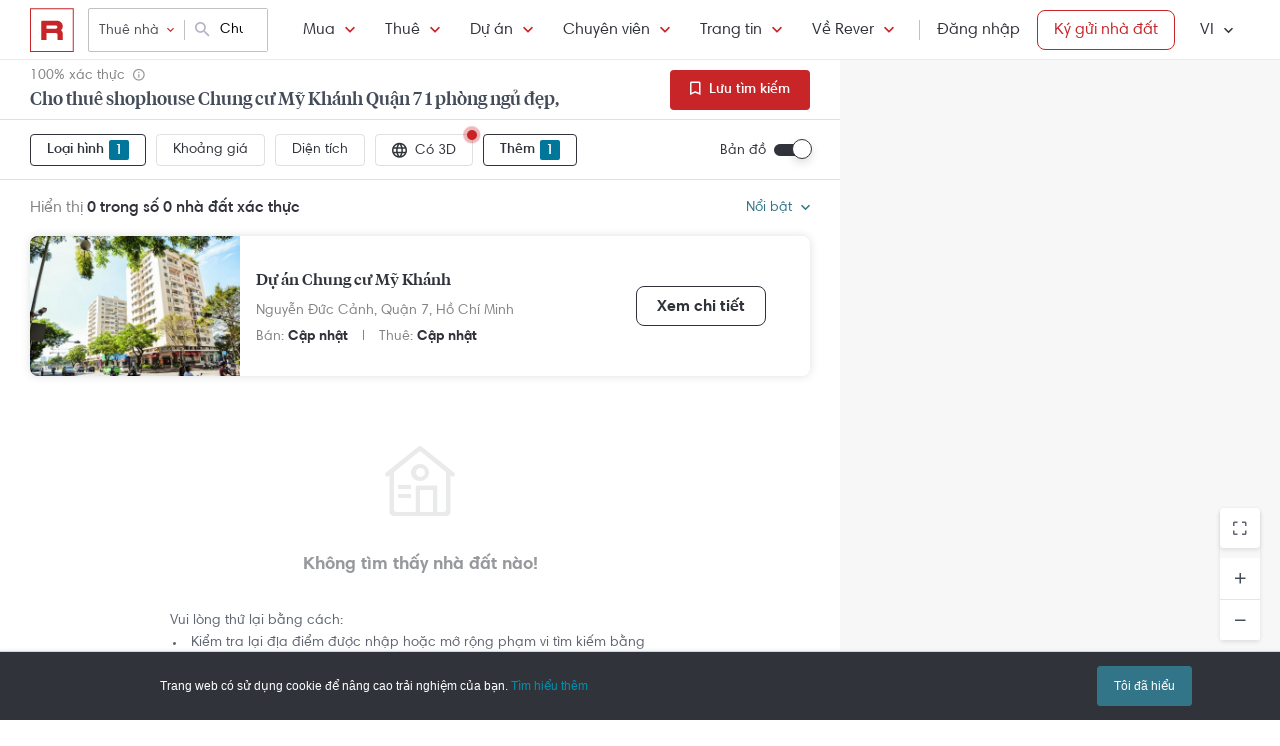

--- FILE ---
content_type: text/html; charset=utf-8
request_url: https://rever.vn/s/chung-cu-my-khanh/thue/shop-house/1-phong-ngu
body_size: 32659
content:
<!DOCTYPE html>
<html lang="vi">

<head>
  <script>
  /*@shinsenter/defer.js*/
  !function(e,i,t,n,r,o){o=/p/.test(i.readyState);var c=0<=navigator.userAgent.indexOf('Firefox');function f(e,t){o?n(e,t||32):r.push(e,t)}function a(e,t,n,r){return t&&i.getElementById(t)||(r=i.createElement(e||'SCRIPT'),t&&(r.id=t),n&&(r.onload=n),i.head.appendChild(r)),r||{}}e.addEventListener('on'+t in e?t:'load',function(){for(o=1;r[0];)f(r.shift(),r.shift())}),f._=a,e.defer=f,e.deferscript=function(e,t,n,r){f(function(){a('',t,r).src=e},n)},e.deferPreload=function(e,t){if(t=t||'script',c){var n=i.createElement('object');n.data=e,n.width=0,n.height=0,i.body.append(n)}else{var r=i.createElement('link');r.setAttribute('rel','preload'),r.href=e,r.as=t,i.head.append(r)}}}(this,document,'pageshow',setTimeout,[]),function(s,n){var u='IntersectionObserver',d='lazied',l='data-',h=l+d,p='load',m='forEach',y='getAttribute',v='setAttribute',b=Function(),g=s.defer||b,f=g._||b;function E(e,t){return[].slice.call((t||n).querySelectorAll(e))}function e(a){return function(e,t,i,o,c,f){g(function(n,t){function r(n){!1!==(o||b).call(n,n)&&((f||['srcset','src','style'])[m](function(e,t){(t=n[y](l+e))&&n[v](e,t)}),E('SOURCE',n)[m](r),p in n&&n[p]()),n.className+=' '+(i||d)}t=u in s?(n=new s[u](function(e){e[m](function(e,t){e.isIntersecting&&(t=e.target)&&(n.unobserve(t),r(t))})},c)).observe.bind(n):r,E(e||a+'['+l+'src]:not(['+h+'])')[m](function(e){e[y](h)||(e[v](h,a),t(e))})},t)}}function t(){g(function(t,n,r,i,o){function c(e,t){for(i in t=t||!1,e.parentNode.removeChild(e),e.removeAttribute('type'),n=f(e.nodeName),t&&(n.async=1),e)'string'==typeof(o=e[i])&&n[i]!=o&&(n[i]=o);return n}t=E((r='[type=deferjs]')+':not('+(i='[async]')+')'),E(r+i).forEach(function(e){c(e,!0)}),t.forEach(function(e){e.src&&s.deferPreload(e.src)}),function e(){0!=t&&(r=t.shift(),n=c(r),r.src?n.onload=n.onerror=e:g(e,.1))}()},4)}t(),s.deferstyle=function(t,n,e,r){g(function(e){(e=f('LINK',n,r)).rel='stylesheet',e.href=t},e)},s.deferimg=e('IMG'),s.deferiframe=e('IFRAME'),g.all=t}(this,document);
</script>
<!-- You may want to add small polyfill for IE 9~11 -->
<script>deferscript('https://cdn.jsdelivr.net/npm/@shinsenter/defer.js@1.1.7/dist/polyfill.min.js', 'polyfill-js', 1)</script>

<style>
  img.lazy, img.lazy-background{
    filter: blur(15px);
  }
  img.lazy.lazied, img.lazy-background.lazied{
    filter: none;
  }
</style>

<script>
  function objValue(obj,is, value) { //Access 1 object bằng key
    if (typeof is == 'string')
      return objValue(obj,is.split('.'), value);
    else if (is.length==1 && value!==undefined)
      return obj[is[0]] = value;
    else if (is.length==0)
      return obj;
    else if(typeof obj === "undefined")
      return undefined
    else
      return objValue(obj[is[0]],is.slice(1), value);
  }

  function waitFor(objAcc, callback, timeout){
    if(typeof callback !== "function"){
      return
    }
    timeout = timeout || 0
    var startTime = new Date().getTime()
    function check(){
      if(typeof objValue(window, objAcc) !== "undefined"){
        callback()
      }else{
        if(timeout > 0 && new Date().getTime() - startTime > timeout){ //Vượt quá timeout
          console.error("wait for " + objAcc + " has timeout!")
        }else{
          setTimeout(check, 500)
        }
      }
    }
    check()
  }

  function applyImageLazyLoad(scope){
    scope = scope || document
    var lazyImages = [].slice.call(scope.querySelectorAll("img.lazy"));

    if ("IntersectionObserver" in window) {
      let ops = {
        rootMargin: "450px",
        threshold: 0.1
      }

      let lazyImageObserver = new IntersectionObserver(function(entries, observer) {
        entries.forEach(function(entry) {
          if (entry.isIntersecting) {
            let lazyImage = entry.target;
            lazyImage.src = lazyImage.dataset.src;
            if(!!lazyImage.dataset.srcset){
              lazyImage.srcset = lazyImage.dataset.srcset;
            }
            lazyImage.classList.remove("lazy");
            lazyImageObserver.unobserve(lazyImage);
          }
        });
      }, ops);

      lazyImages.forEach(function(lazyImage) {
        lazyImageObserver.observe(lazyImage);
      });

      //Lazy for background
      var lazyBackgrounds = [].slice.call(scope.querySelectorAll(".lazy-background"));
      let lazyBackgroundObserver = new IntersectionObserver(function(entries, observer) {
        entries.forEach(function(entry) {
          if (entry.isIntersecting) {
            entry.target.classList.add("visible");
            entry.target.classList.remove("lazy-background");
            lazyBackgroundObserver.unobserve(entry.target);
          }
        });
      }, ops);
      lazyBackgrounds.forEach(function(lazyBackground) {
        lazyBackgroundObserver.observe(lazyBackground);
      });
    } else { //Không support observer
      let lazyImages = [].slice.call(scope.querySelectorAll("img.lazy"));
      let active = false;

      const lazyLoad = function() {
        if (active === false) {
          active = true;

          setTimeout(function() {
            lazyImages.forEach(function(lazyImage) {
              if ((lazyImage.getBoundingClientRect().top <= window.innerHeight && lazyImage.getBoundingClientRect().bottom >= 0) && getComputedStyle(lazyImage).display !== "none") {
                lazyImage.src = lazyImage.dataset.src;
                lazyImage.srcset = lazyImage.dataset.srcset;
                lazyImage.classList.remove("lazy");

                lazyImages = lazyImages.filter(function(image) {
                  return image !== lazyImage;
                });

                if (lazyImages.length === 0) {
                  document.removeEventListener("scroll", lazyLoad);
                  window.removeEventListener("resize", lazyLoad);
                  window.removeEventListener("orientationchange", lazyLoad);
                }
              }
            });

            active = false;
          }, 200);
        }
      };

      document.addEventListener("scroll", lazyLoad);
      window.addEventListener("resize", lazyLoad);
      window.addEventListener("orientationchange", lazyLoad);
    }
  }

  document.addEventListener("DOMContentLoaded", function() {
    applyImageLazyLoad(document)
  });
  deferimg("img.lazy")
</script>
  <title>Cho Thuê Shophouse Chung Cư Mỹ Khánh Quận 7 1 Phòng Ngủ Đẹp, Giá Tốt Nhất | Rever</title>
<meta http-equiv="Content-Type" content="text/html; charset=utf-8"/>
<meta charset="UTF-8"/>
<meta name="description" content="Cho thuê shophouse Chung cư Mỹ Khánh Quận 7 1 phòng ngủ shophouse Chung cư Mỹ Khánh hình ảnh thật, đã xác thực tại Rever."/>
<meta name="keywords" content="Dự án Chung cư Mỹ Khánh, 1 phòng ngủ,mua ban,cho thue,bat dong san,nha dat,van phong,dat nen,biet thu,villa"/>
<meta name="author" content="rever.vn"/>


<link rel="canonical" href="https://rever.vn/s/chung-cu-my-khanh/thue/shop-house/1-phong-ngu"/>

<link rel="shortcut icon" type="image/x-icon" href="https://rever.vn/favicon-48.ico?v=2.2"/>
<link rel="apple-touch-icon" sizes="180x180" href="https://rever.vn/favicon-180.png?v=2.2"/>
<link rel="icon" type="image/x-icon" sizes="32x32" href="https://rever.vn/favicon-32.ico?v=2.2"/>
<link rel="icon" type="image/x-icon" sizes="96x96" href="https://rever.vn/favicon-96.ico?v=2.2"/>
<link rel="icon" type="image/x-icon" sizes="16x16" href="https://rever.vn/favicon-16.ico?v=2.2"/>
<link rel="mask-icon" href="https://rever.vn/safari_pinned_tab.svg?v=2.2" color="#c52728"/>

<meta name="viewport" content="width=device-width,initial-scale=1.0, maximum-scale=1.0, user-scalable=no"/>
<meta name="referrer" content="no-referrer-when-downgrade"/>

<!--<meta name="apple-itunes-app" content="app-id=1101768201, affiliate-data=rever, app-argument=https://rever.vn/s/chung-cu-my-khanh/thue/shop-house/1-phong-ngu">-->
  <link rel="manifest" href="/manifest.webmanifest">

<meta property="fb:app_id" content="265437617126890"/>
<meta property="og:url" content="https://rever.vn/s/chung-cu-my-khanh/thue/shop-house/1-phong-ngu"/>
<meta property="og:title" content="Cho Thuê Shophouse Chung Cư Mỹ Khánh Quận 7 1 Phòng Ngủ Đẹp, Giá Tốt Nhất | Rever"/>
<meta property="og:description" content="Cho thuê shophouse Chung cư Mỹ Khánh Quận 7 1 phòng ngủ shophouse Chung cư Mỹ Khánh hình ảnh thật, đã xác thực tại Rever."/>
<meta property="og:image" content="https://s3-cdn.rever.vn/p/images/rever-thumbnail.jpg"/>
<meta property="og:image:url" content="https://s3-cdn.rever.vn/p/images/rever-thumbnail.jpg"/>
<meta property="og:image:width" content="600"/>
<meta property="og:image:height" content="320"/>
<meta property="og:site_name" content="rever.vn"/>
<meta property="og:rich_attachment" content="true"/>
<meta property="og:type" content="article"/>
<meta property="static-url" content="https://s3-cdn.rever.vn/p/v2.48.50"/>
<meta property="hotline" content="1800 234 546"/>

<meta property="rap:page_type" content="search_property"/>

<!--CSS for header/footer-->
<link rel="stylesheet" href="https://s3-cdn.rever.vn/p/v2.48.50/css2/pages/header-footer.min.css?v=1766001235456"/>

  <link rel="stylesheet" href="https://s3-cdn.rever.vn/p/v2.48.50/css/material-design-iconic-font.2.min.css?v=1766001235456">
  <link rel="stylesheet" href="https://s3-cdn.rever.vn/p/v2.48.50/css/fontawsome-5.5.0.all.css">
  <!--  <link rel="stylesheet" href="https://s3-cdn.rever.vn/p/v2.48.50/css2/layout/footer-layout.min.css?v=125">-->
  <!-- Css for feedback, must before main css, because of conflict -->
  <link rel="stylesheet" href="https://s3-cdn.rever.vn/p/v2.48.50/css2/popup-new/popup-rever-new.min.css?v=1766001235456"/>


    <script type="deferjs" src="https://s3-cdn.rever.vn/p/v2.48.50/js/jQuery-2.1.4.min.js?v=1766001235456"></script>




<style>
  [v-cloak] {
    display: none !important;
  }

  /* Ẩn các element khi vue chưa load */
  picture img {
    display: inline-block;
    vertical-align: middle;
  }

  /*hide tracking img*/
  ._hj_feedback_container button { /* Fix lỗi hotjar */
    text-align: center;
  }

  a[waiting-login-js] {
    opacity: 0.2;
  }

  [lang="vi"] .currency-tag, html:not(.translated-ltr) .currency-tag {
    visibility: hidden;
    width: 0;
    display: inline-block;
  }
</style>


    <!-- Lưu ý: Nếu cõ hỗ trợ lazyload thì cần để external js ở dưới cuối cùng -->

<script>
  window["_au_api"] = "https://rever.vn/api";
  window['favorite_api'] = 'https://rever.vn/mapi';
  window['googleClientId'] = '539423642927.apps.googleusercontent.com';
  window['staticUrl'] = 'https://s3-cdn.rever.vn/p/v2.48.50';
  window['hotline'] = '1800 234 546';
  window['root_url'] = 'https://rever.vn';
  window['ga4TrackingCode'] = 'G-SKP0N1ZV7T';

    window['isLoggedIn'] = false;
  window['isProduction'] = "true" === "true";
  window['inboundMarketingApi'] = "https://rever.vn/api/mkt";
</script>

  <!-- Lưu ý: Nếu cõ hỗ trợ lazyload thì cần để tracking js ở dưới cuối cùng -->


    <!-- Thêm script js GA4, nội dung tracking nằm trong file tracking.js -->
    <script type="deferjs"  src="https://www.googletagmanager.com/gtag/js?id=G-SKP0N1ZV7T"></script>
    <script>
      window.dataLayer = window.dataLayer || [];

      function gtag() {
        dataLayer.push(arguments);
      }

      gtag('js', new Date());
      gtag('config', 'G-SKP0N1ZV7T', {
        'page_type': 'search_property',
        
        
      });
    </script>

  <!-- Thêm script segment -->
  <script type="deferjs">
    !function(){var analytics=window.analytics=window.analytics||[];if(!analytics.initialize)if(analytics.invoked)window.console&&console.error&&console.error("Segment snippet included twice.");else{analytics.invoked=!0;analytics.methods=["trackSubmit","trackClick","trackLink","trackForm","pageview","identify","reset","group","track","ready","alias","debug","page","once","off","on","addSourceMiddleware","addIntegrationMiddleware"];analytics.factory=function(e){return function(){var t=Array.prototype.slice.call(arguments);t.unshift(e);analytics.push(t);return analytics}};for(var e=0;e<analytics.methods.length;e++){var t=analytics.methods[e];analytics[t]=analytics.factory(t)}analytics.load=function(e,t){var n=document.createElement("script");n.type="text/javascript";n.async=!0;n.defer=!0;n.src="https://cdn.segment.com/analytics.js/v1/"+e+"/analytics.min.js";var a=document.getElementsByTagName("script")[0];a.parentNode.insertBefore(n,a);analytics._loadOptions=t};analytics.SNIPPET_VERSION="4.1.0";
      analytics.load("4LCsqFQzVAmMhPA650qKAAbZoHweHzHt", { integrations: { 'Mixpanel': false} });
    }}();
  </script>

  <!-- Start amplitude analytics -->
      <script type="text/javascript">
          !function(){"use strict";!function(e,t){var r=e.amplitude||{_q:[],_iq:[]};if(r.invoked)e.console&&console.error&&console.error("Amplitude snippet has been loaded.");else{var n=function(e,t){e.prototype[t]=function(){return this._q.push({name:t,args:Array.prototype.slice.call(arguments,0)}),this}},s=function(e,t,r){return function(n){e._q.push({name:t,args:Array.prototype.slice.call(r,0),resolve:n})}},o=function(e,t,r){e[t]=function(){if(r)return{promise:new Promise(s(e,t,Array.prototype.slice.call(arguments)))}}},i=function(e){for(var t=0;t<y.length;t++)o(e,y[t],!1);for(var r=0;r<g.length;r++)o(e,g[r],!0)};r.invoked=!0;var c=t.createElement("script");c.type="text/javascript",c.integrity="sha384-lyGcqRAilM5YOiZT3ktByF3Mv52pltOelJ66zwfcAZ/4s8cB1sSo7yMF2XWh+bzX",c.crossOrigin="anonymous",c.async=!0,c.src="https://cdn.amplitude.com/libs/analytics-browser-1.6.8-min.js.gz",c.onload=function(){e.amplitude.runQueuedFunctions||console.log("[Amplitude] Error: could not load SDK")};var a=t.getElementsByTagName("script")[0];a.parentNode.insertBefore(c,a);for(var u=function(){return this._q=[],this},l=["add","append","clearAll","prepend","set","setOnce","unset","preInsert","postInsert","remove","getUserProperties"],p=0;p<l.length;p++)n(u,l[p]);r.Identify=u;for(var d=function(){return this._q=[],this},v=["getEventProperties","setProductId","setQuantity","setPrice","setRevenue","setRevenueType","setEventProperties"],f=0;f<v.length;f++)n(d,v[f]);r.Revenue=d;var y=["getDeviceId","setDeviceId","getSessionId","setSessionId","getUserId","setUserId","setOptOut","setTransport","reset"],g=["init","add","remove","track","logEvent","identify","groupIdentify","setGroup","revenue","flush"];i(r),r.createInstance=function(){var e=r._iq.push({_q:[]})-1;return i(r._iq[e]),r._iq[e]},e.amplitude=r}}(window,document)}();
          amplitude.init("6325e0f096a2658b670b44719b212d2d");
      </script>
  <!-- End amplitude analytics -->

<!-- Chặn hubspot chatbox tự load, đợi khi nếu login thì mới load -->
<script>
  window.hsConversationsSettings = {
    loadImmediately: false // Delay the load of the chat widget
  };
</script>

<!-- Script Facebook SDK -->
<script>
  window.fbAsyncInit = function () {
    FB.init({
      appId: '323161212360067',
      cookie: true,                     // Enable cookies to allow the server to access the session.
      xfbml: true,                     // Parse social plugins on this webpage.
      version: 'v8.0'           // Use this Graph API version for this call.
    });
  }
</script>
<script async defer type="deferjs" crossorigin="anonymous" src="https://connect.facebook.net/en_US/sdk.js"></script>


<!-- Segment Tracking Default Params -->

<!-- Start Image Preload -->
<style>
  .img-preload {
    /*filter: blur(15px);*/
    /*margin: -15px;*/
  }

  .img-preload.loaded {
    /*filter: none;*/
    /*transform: none;*/
  }
</style>
<script>
  window.ImagePreload = function () {
    var eles = document.querySelectorAll('.img-preload')
    eles.forEach(function (ele) {
      if (ele.hasApplyPreload === true) {
        return
      }
      ele.hasApplyPreload = true

      var src = ele.getAttribute("data-src")

      if (src) {
        var link = document.createElement("link");
        link.rel = "preload";
        link.as = "image";
        var hasLoad = false
        link.onload = function () {
          hasLoad = true
          ele.src = src
        }
        link.href = src;
        document.head.appendChild(link);
        //fallback
        setTimeout(function () {
          if (!hasLoad) {
            ele.src = src
          }
        }, 5000)
      }
    })
  }
  //window.addEventListener('load', ImagePreload);
  window.addEventListener('DOMContentLoaded', ImagePreload);
</script>
<!-- End Image Preload -->

<!-- Mixpanel -->
<script type="text/javascript">
  // Cookies
  function setCookie(cname, cvalue, exdays) {const d = new Date();d.setDate(d.getDate() + exdays);let expires = 'expires='+d.toUTCString();document.cookie = cname + '=' + cvalue + ';' + expires + ';domain=.rever.vn;path=/';console.log(expires, d, cname + '=' + cvalue + ';' + expires + ';domain=.rever.vn;path=/');}
  function getCookie(cname) {let name = cname + '=';let ca = document.cookie.split(';');for(let i = 0; i < ca.length; i++) {let c = ca[i];while (c.charAt(0) === ' ') {c = c.substring(1);}if (c.indexOf(name) === 0) {return c.substring(name.length, c.length);}}return '';}

  // Config custom lib
  MIXPANEL_CUSTOM_LIB_URL = "https://s3-cdn.rever.vn/p/v2.48.50/plugins/mixpanel/mixpanel-2.47.0.min.js";
  (function(f,b){if(!b.__SV){var e,g,i,h;window.mixpanel=b;b._i=[];b.init=function(e,f,c){function g(a,d){var b=d.split(".");2==b.length&&(a=a[b[0]],d=b[1]);a[d]=function(){a.push([d].concat(Array.prototype.slice.call(arguments,0)))}}var a=b;"undefined"!==typeof c?a=b[c]=[]:c="mixpanel";a.people=a.people||[];a.toString=function(a){var d="mixpanel";"mixpanel"!==c&&(d+="."+c);a||(d+=" (stub)");return d};a.people.toString=function(){return a.toString(1)+".people (stub)"};i="disable time_event track track_pageview track_links track_forms track_with_groups add_group set_group remove_group register register_once alias unregister identify name_tag set_config reset opt_in_tracking opt_out_tracking has_opted_in_tracking has_opted_out_tracking clear_opt_in_out_tracking start_batch_senders people.set people.set_once people.unset people.increment people.append people.union people.track_charge people.clear_charges people.delete_user people.remove".split(" ");
    for(h=0;h<i.length;h++)g(a,i[h]);var j="set set_once union unset remove delete".split(" ");a.get_group=function(){function b(c){d[c]=function(){call2_args=arguments;call2=[c].concat(Array.prototype.slice.call(call2_args,0));a.push([e,call2])}}for(var d={},e=["get_group"].concat(Array.prototype.slice.call(arguments,0)),c=0;c<j.length;c++)b(j[c]);return d};b._i.push([e,f,c])};b.__SV=1.2;e=f.createElement("script");e.type="text/javascript";e.async=!0;e.src="undefined"!==typeof MIXPANEL_CUSTOM_LIB_URL?MIXPANEL_CUSTOM_LIB_URL:"file:"===f.location.protocol&&"//cdn.mxpnl.com/libs/mixpanel-2-latest.min.js".match(/^\/\//)?"https://cdn.mxpnl.com/libs/mixpanel-2-latest.min.js":"//cdn.mxpnl.com/libs/mixpanel-2-latest.min.js";g=f.getElementsByTagName("script")[0];g.parentNode.insertBefore(e,g)}})(document,window.mixpanel||[]);

  // Init mixpanel config
  mixpanel.init("a7f4d2c8-d33a-41f9-b435-3a1d3aff7962", {
    debug: false,
    persistence: "localStorage",
    api_host: "https://rap.rever.vn",
    track_pageview: false,
    ignore_dnt: true,
    loaded: function() {
      console.debug('LOADED RAP JS')
      var segmentAnonymousId = getCookie('ajs_anonymous_id')
      var rapAnonymousId = getCookie('rap_anonymous_id')
      var rapAnonymousIdFromLocalStorage = localStorage.getItem('rap_anonymous_id')

      if (!!rapAnonymousId && !!rapAnonymousIdFromLocalStorage && rapAnonymousId !== rapAnonymousIdFromLocalStorage) {
        rapAnonymousId = rapAnonymousIdFromLocalStorage
        localStorage.setItem('rap_anonymous_id', rapAnonymousId)
      }

      if (!rapAnonymousId) {
        rapAnonymousId = segmentAnonymousId || mixpanel.get_property('$device_id') || ''
        setCookie('rap_anonymous_id', rapAnonymousId, 36500)
        localStorage.setItem('rap_anonymous_id', rapAnonymousId)
      }

      if (rapAnonymousId) {
        console.debug('has rap_anonymous_id')
        mixpanel.register({
          rap_anonymous_id: segmentAnonymousId
        })
      }

      if (segmentAnonymousId) {
        console.debug('has ajs_anonymous_id')
        mixpanel.register({
          segment_anonymous_id: segmentAnonymousId
        })
      }

      if (window.navigator && window.navigator.userAgent) {
        mixpanel.register({
          user_agent: window.navigator.userAgent
        })
      }

      mixpanel.track_pageview({
        page_type: 'search_property',
        
      })
    }
  })
</script>
  <script type="deferjs">
  (function () {
    var formQueue = [];

    function queuedForm(opt) {
      if (formQueue && !(hbspt && hbspt.forms && hbspt.forms.deps)) {
        formQueue.push(opt);
      }
    }

    var awaitTimeout = 0;
    var awaitHSForm = function () {
      awaitHSForm.called = true;
      if (formQueue && hbspt && hbspt.forms && hbspt.forms.deps) {
        formQueue.forEach(function (_opt) {
          hbspt.forms.create(_opt);
        });
        clearTimeout(awaitTimeout);
        delete formQueue;
      } else {
        awaitTimeout = setTimeout(awaitHSForm, 500);
      }
    };
    window['hbspt'] = {
      forms: {
        create: function (opt) {
          if (!awaitHSForm.called) {
            awaitHSForm();
          }
          queuedForm(opt);
        }
      }
    };
  })();

</script>
  <!--[if lte IE 8]>
  <script charset="utf-8" async defer type="text/javascript"
          src="https://rever.vn/public/externaljs"></script>
  <![endif]-->
  <script charset="utf-8" type="deferjs"
          src="//js.hsforms.net/forms/v2.js"></script>

  <script type="deferjs">
  function createHSForm(opt) {
    function getClientId() {
      try {
        return ga.getAll()[0].get('clientId');
      } catch (e) {
        return ""
      }
    }

    var optFS = opt['onFormSubmit'];
    var defaultOpt = Object.create(opt);
    defaultOpt.onFormSubmit = function () {
      var $gaClientId = $('[name=ga_client_id]');
      if ($gaClientId[0]) {
        $gaClientId.val(getClientId());
      }
      if (typeof optFS === 'function') {
        optFS.apply(this, arguments)
      }
    };
    return hbspt.forms.create(defaultOpt);
  }
  var dialogManager = (function DialogService() {
    var fact = this;
    fact.bodyClassSpecs = "mdialog-body";
    fact.bodyLoadingClass = "mdialog-loading";
    fact.cachedBodyStyle = null;
    fact.default = {
      zindex: 99999,
      width: 300,
      minHeight: 100,
      background: "rgba(0,0,0,.5)",
      opacity: 0.5
    };
    fact.key = {
      cachedStyle: "cached-style"
    };
    var v0 = 0.05;
    var a = 0.0002;
    fact.show = function (selectorId, options, hideFn, showFn) {
      options = $.extend(true, {
        outSideClick: true
      }, options || {});
      options.maxWidth = "100%";
      var dialog, oldStyle = document.body.getAttribute("style");
      document.body.setAttribute(fact.key.cachedStyle, oldStyle);
      if (selectorId && typeof selectorId === 'string') {
        dialog = $(document.getElementById(selectorId));
      } else {
        dialog = selectorId;
      }
      dialog.css("opacity", 0);
      dialog.css("overflow-y", "auto");
      dialog.css("overflow-x", "hidden");
      dialog.addClass("opened");
      var bodyClass = (options ? options.body : "") || ".body";
      dialog.find(bodyClass).css(options);
      dialog.find(bodyClass).addClass(fact.bodyClassSpecs)
      dialog[0] ? dialog[0]["$dialogCallback"] = hideFn : null;
      dialog[0] ? dialog[0]["$dialogInitTime"] = +new Date() : null;
      if (options && options.close) {
        dialog.find(bodyClass + " " + options.close).off().click(function (e) {
          e.preventDefault();
          fact.hide(selectorId, hideFn);
        });
      }
      if (options && options.outSideClick) {
        dialog.off().click(function () {
          fact.hide(selectorId, hideFn);
        });
      }
      dialog.find(bodyClass).click(function (e) {
        e.stopPropagation();
      });
      //.preventParentScroll();
      fact.animation(dialog, 0, 0, 1, function () {
        showFn ? showFn() : null;
      });
      fact.loadingEnd(dialog);
      return dialog;
    };
    fact.animation = function (dialog, opa, t, delta, callback) {
      dialog.css("opacity", opa);
      if ((delta > 0 && opa > 1) || (delta < 0 && opa < 0)) {
        if (callback) {
          callback();
        }
        return;
      }
      setTimeout(function () {
        opa += delta * (v0 * t + 1 / 2 * a * t * t);
        fact.animation(dialog, opa, t + 1, delta, callback);
      }, 10);
    };
    fact.hide = function (selectorId, fn) {
      var dialog;
      if (!selectorId) {
        dialog = $(".mdialog.opened");
      } else if (typeof selectorId === 'string') {
        dialog = $(document.getElementById(selectorId));
      } else {
        dialog = selectorId;
      }
      fact.animation(dialog, 1, 0, -1, function () {
        dialog.removeClass("opened");
        fn ? fn(dialog) : null;
      });
    };
    fact.loadingStart = function (selectorId) {
      var dialog;
      if (!selectorId) {
        dialog = $(".mdialog.opened");
      } else if (typeof selectorId === 'string') {
        dialog = $(document.getElementById(selectorId));
      } else {
        dialog = selectorId;
      }
      dialog.find("." + fact.bodyClassSpecs).addClass(fact.bodyLoadingClass);
    };
    fact.loadingEnd = function (selectorId) {
      var dialog;
      if (!selectorId) {
        dialog = $(".mdialog.opened");
      } else if (typeof selectorId === 'string') {
        dialog = $(document.getElementById(selectorId));
      } else {
        dialog = selectorId;
      }
      dialog.find("." + fact.bodyClassSpecs + "." + fact.bodyLoadingClass).removeClass(fact.bodyLoadingClass);
    };
    $(window).keydown(function (e) {
      var openedDialog = $(".mdialog.opened");
      if (openedDialog.length && e.keyCode == 27) {
        var arr = [];
        arr.length = openedDialog.length;
        for (var i = 0; i < openedDialog.length; i++) {
          for (var j = i; j < openedDialog.length; j++) {
            if (openedDialog[i]["$dialogInitTime"] > openedDialog[j]["$dialogInitTime"]) {
              arr[j] = openedDialog[i];
              arr[i] = openedDialog[j];
            } else {
              arr[i] = openedDialog[i];
              arr[j] = openedDialog[j];
            }
          }
        }
        var lastedOpen = arr[arr.length - 1];
        if (lastedOpen) {
          fact.hide($(lastedOpen), lastedOpen ? lastedOpen["$dialogCallback"] : null);
        }
      }
    });
    fact.initStyles = function () {
      var css = "";
      var style = document.createElement("STYLE");
      var head = document.head || document.getElementsByTagName("head")[0];
      style.type = "text/css";
      if (style.styleSheet) {
        style.styleSheet.cssText = css;
      } else {
        style.appendChild(document.createTextNode(this.getCss()));
      }
      head.appendChild(style);
    };
    fact.getCss = function () {
      var options = fact.default;
      var css = "";
      var dialog = {};
      dialog["display"] = "none";
      dialog["position"] = "fixed";
      dialog["top"] = "0";
      dialog["height"] = "100%";
      dialog["left"] = "0";
      dialog["width"] = "100%";
      dialog["z-index"] = options.zindex;
      dialog["background"] = options.background;
      css += fact.assignStyle(".mdialog", dialog);
      css += ".mdialog.opened{display: block;}";
      var body = {};
      body["width"] = options.width + "px";
      body["min-height"] = options.minHeight + "px";
      body["background"] = "#fff";
      body["margin"] = "60px auto 140px auto";
      css += fact.assignStyle(".mdialog .body", body);
      var bodySpecs = {};
      bodySpecs["position"] = "relative"
      css += fact.assignStyle("." + fact.bodyLoadingClass, bodySpecs);
      var loadingFrame = {};
      loadingFrame["content"] = "' '";
      loadingFrame["top"] = 0;
      loadingFrame["left"] = 0;
      loadingFrame["width"] = "100%";
      loadingFrame["height"] = "100%";
      loadingFrame["position"] = "absolute";
      loadingFrame["background"] = "#fff";
      loadingFrame["opacity"] = 0.4;
      loadingFrame["z-index"] = 1;
      css += fact.assignStyle("." + fact.bodyLoadingClass + ":before", loadingFrame);
      var loading = {};
      loading["content"] = "' '";
      loading["border"] = "2px solid #303339";
      loading["border-top"] = "2px solid #fff;";
      loading["border-radius"] = "50%";
      loading["width"] = "30px";
      loading["height"] = "30px";
      loading["position"] = "absolute";
      loading["top"] = "calc(50% - 15px)";
      loading["left"] = "calc(50% - 15px)";
      loading["-webkit-animation"] = "spin 2s linear infinite";
      loading["animation"] = "spin 2s linear infinite";
      loading["z-index"] = 1;
      css += fact.assignStyle("." + fact.bodyLoadingClass + ":after", loading);
      css += "@-webkit-keyframes spin { 0% { -webkit-transform: rotate(0deg); } 100% { -webkit-transform: rotate(360deg); } } @keyframes spin { 0% { transform: rotate(0deg); } 100% { transform: rotate(360deg); } }";
      return css;
    };
    fact.assignStyle = function (name, cssobj) {
      var res = name + "{";
      for (var key in cssobj) {
        var val = cssobj[key];
        res += key + ":" + val + ";";
      }
      res += "}";
      return res;
    };
    fact.initStyles();
    return fact;
  })();

  if (!window['showDialog']) {
    window['showDialog'] = function (id, closeClass, bodyClass) {
      dialogManager.show("contact-now", {
        close: closeClass,
        body: bodyClass
      }, function hideFn() {
      }, function showFn(dialog) {
        $('#' + id).find("input").first().focus();
        $(bodyClass).css("max-width", "").css("width", "100%")
            .find(".popup-contact").scrollTop(0);
      });
    }
  }
</script>
  <link rel="stylesheet" href="https://s3-cdn.rever.vn/p/v2.48.50/css/vendor/ion-slider/normalize.css"/>
  <link rel="stylesheet" href="https://s3-cdn.rever.vn/p/v2.48.50/css/vendor/ion-slider/ion.rangeSlider.css"/>
  <link rel="stylesheet" href="https://s3-cdn.rever.vn/p/v2.48.50/css/vendor/ion-slider/ion.rangeSlider.skinFlat.css"/>
      <script type="application/ld+json">
  {
    "@context": "https://schema.org",
    "@type": "BreadcrumbList",
    "itemListElement": [
    {
      "@type": "ListItem",
      "position": 1,
      "item": {
        "@id": "https://rever.vn",
        "name": "Rever"
      }
    }
    ,{
      "@type": "ListItem",
      "position": 2,
      "item": {
        "@id": "/s/ho-chi-minh/thue",
        "name": "Hồ Chí Minh"
        
      }
    }
    ,{
      "@type": "ListItem",
      "position": 3,
      "item": {
        "@id": "/s/quan-7/thue",
        "name": "Quận 7"
        
      }
    }
    ,{
      "@type": "ListItem",
      "position": 4,
      "item": {
        "@id": "/s/tan-phong/thue",
        "name": "Tân Phong"
        
      }
    }
    ,{
      "@type": "ListItem",
      "position": 5,
      "item": {
        "@id": "/s/chung-cu-my-khanh/thue",
        "name": "Chung cư Mỹ Khánh"
        
      }
    }
    ]
  }

    </script>

  <script type="application/ld+json">
{
    "@context": "https://schema.org",
    "@type": "Website",
    "url": "https://rever.vn/s/chung-cu-my-khanh/thue/shop-house/1-phong-ngu",
    "name": "rever.vn",
    "alternateName": "Cho Thuê Shophouse Chung Cư Mỹ Khánh Quận 7 1 Phòng Ngủ Đẹp, Giá Tốt Nhất | Rever",
    "potentialAction": {
        "@type": "SearchAction",
        "target": "https://rever.vn/s/{search_term_string}",
        "query-input": "required name=search_term_string"
    }
}
</script>

<!--  <link rel="stylesheet" href="https://s3-cdn.rever.vn/p/v2.48.50/css2/pages/popup.min.css?v=1766001235456"/>-->
<!--  <link rel="stylesheet" href="https://s3-cdn.rever.vn/p/v2.48.50/css/style.min.css?v=1766001235456"/>-->
  <link rel="stylesheet" href="https://s3-cdn.rever.vn/p/v2.48.50/css2/swiper-bundle.min.css?v=1766001235456"/>
  <link rel="stylesheet" href="https://s3-cdn.rever.vn/p/v2.48.50/css/flexslider.min.css"/>
  <link rel="stylesheet" href="https://s3-cdn.rever.vn/p/v2.48.50/css2/popup-new/pop-up.min.css"/>
</head>
<body class="">










<input id="elInitSearchPage" type="hidden" value="true"/>
<!-- Google Tag Manager (noscript) -->
<noscript><iframe src="https://www.googletagmanager.com/ns.html?id=GTM-5VPGSP5"
                  height="0" width="0" style="display:none;visibility:hidden"></iframe></noscript>
<!-- End Google Tag Manager (noscript) -->

<script type="application/ld+json">
{
  "@context": "https://schema.org",
  "@type": "Organization",
  "url": "https://rever.vn",
  "logo": "https://rever.vn/static/images/rever-thumbnail.jpg",
  "contactPoint": [
    {
      "@type": "ContactPoint",
      "telephone": "1800 234 546",
      "contactType": "customer service"
    }
  ],
  "sameAs": [
    "https://www.facebook.com/rever.vn",
    "https://www.linkedin.com/company/rever-real-estate",
    "https://www.instagram.com/rever.vn/",
    "https://www.youtube.com/channel/UCGqD_zho0DQyxXJ3G65NmSQ"
  ]
}
</script>

<script type="application/ld+json">
    {
        "@context": "https://schema.org",
        "@id": "https://rever.vn/#website",
        "@type": "WebSite",
        "url": "https://rever.vn/",
        "name": "Rever",
        "potentialAction": {
            "@type": "SearchAction",
            "target": "https://rever.vn/s/{search_term_string}",
            "query-input": "required name=search_term_string"
        }
    }
</script>

<!--<style>-->
<!--  .banner-app-rever{position:relative;display:none;-webkit-box-align:center;-ms-flex-align:center;align-items:center;-webkit-box-orient:horizontal;-webkit-box-direction:normal;-ms-flex-flow:row nowrap;flex-flow:row nowrap;-webkit-box-pack:justify;-ms-flex-pack:justify;justify-content:space-between;width:100%;padding:10px 18px;background-color:#30333a;z-index:100}@media (max-width:768px){.banner-app-rever{display:-webkit-box;display:-ms-flexbox;display:flex}}.close-banner-app{padding:0 10px 0 0;outline:0;background:0 0;border:0;font-size:16px;color:#fff;font-weight:400}.close-banner-app .zmdi{font-size:16px;padding:0}.btn-install{position:relative;display:inline-block;min-width:-webkit-fit-content;min-width:-moz-fit-content;min-width:fit-content;max-width:-webkit-fit-content;max-width:-moz-fit-content;max-width:fit-content;width:100%;padding:8px 10px 7px;border-radius:2px;font-size:14px;line-height:1.5;font-weight:500;text-align:center;color:#fff;cursor:pointer}.btn-install::after{background-color:#c72528;content:"";position:absolute;top:0;left:0;right:0;bottom:0;border-radius:2px;z-index:-1;-webkit-animation:zoomin 1.2s ease-in infinite;animation:zoomin 1.2s ease-in infinite;-webkit-transition:all .3s ease-in-out;transition:all .3s ease-in-out}.btn-install:focus,.btn-install:hover{color:#fff}.banner-app-content{display:-webkit-box;display:-ms-flexbox;display:flex;-webkit-box-align:center;-ms-flex-align:center;align-items:center}.banner-app-content .cover{width:44px;min-width:44px;height:44px;margin-right:10px;border-radius:10px;overflow:hidden}.banner-app-content .cover img{width:100%;max-width:100%;height:100%;-o-object-fit:contain;object-fit:contain}.banner-app-content .banner-app-info a{font-size:14px;line-height:1;font-weight:500;color:#fff}.banner-app-content .banner-app-info p{margin:0;font-size:12px;line-height:1.5;font-weight:400;color:#fff}.banner-app-content .banner-app-info .rating-star{display:-webkit-box;display:-ms-flexbox;display:flex;-webkit-box-align:center;-ms-flex-align:center;align-items:center}.banner-app-content .banner-app-info .rating-star .zmdi{font-size:12px;color:#838383;cursor:pointer}@media (min-width:1200px){.banner-app-content .banner-app-info .rating-star .zmdi:hover{color:#f7ce27}}.banner-app-content .banner-app-info .rating-star .zmdi.evaluated{color:#f7ce27}@keyframes zoomin{0%{-webkit-transform:scale(1);transform:scale(1)}50%{-webkit-transform:scale(1.1);transform:scale(1.1)}100%{-webkit-transform:scale(1);transform:scale(1)}}@-webkit-keyframes zoomin{0%{-webkit-transform:scale(1);transform:scale(1)}50%{-webkit-transform:scale(1.1);transform:scale(1.1)}100%{-webkit-transform:scale(1);transform:scale(1)}}-->
<!--</style>-->

<!--&lt;!&ndash; Start Prompt App &ndash;&gt;-->
<!--<div class="banner-app-rever" id="rever-banner-prompt" style="display: none">-->
<!--  <div class="banner-app-content">-->
<!--    <button onclick="AppPrompt.closePrompt()" class="close-banner-app">-->
<!--      <i class="zmdi zmdi-close"></i>-->
<!--    </button>-->
<!--    <a href="javascript:void(0)" class="cover">-->
<!--      <img src="https://s3-cdn.rever.vn/p/v2.48.50/images/logo-rever.svg" alt="Rever">-->
<!--    </a>-->
<!--    <div class="banner-app-info">-->
<!--      <a href="javascript:void(0)">Rever</a>-->
<!--      <p>Mua bán nhà dễ dàng</p>-->
<!--      <div class="rating-star">-->
<!--        <i class="zmdi zmdi-star evaluated"></i>-->
<!--        <i class="zmdi zmdi-star evaluated"></i>-->
<!--        <i class="zmdi zmdi-star evaluated"></i>-->
<!--        <i class="zmdi zmdi-star evaluated"></i>-->
<!--        <i class="zmdi zmdi-star-half evaluated"></i>-->
<!--      </div>-->
<!--    </div>-->
<!--  </div>-->
<!--  <a href="javascript:void(0)" class="btn-install">Mở</a>-->
<!--</div>-->
<!--<script>-->
<!--  window.AppPrompt = (function(){-->
<!--    var APP_PROMP_KEY = "app_banner_prompt"-->
<!--    var wrapper = document.getElementById('rever-banner-prompt')-->
<!--    var btnAdd = wrapper.querySelector('.btn-install')-->
<!--    var deferredPrompt;-->
<!--    var promptInfo = {-->
<!--      lastHide: 0, //Thời gian cuối ẩn form-->
<!--      numHide: 0 //Số lần ẩn form-->
<!--    }-->
<!--    var androidUrl = "https://play.google.com/store/apps/details?id=com.rever.app.android"-->
<!--    var iosUrl = "https://itunes.apple.com/vn/app/rever/id1101768201"-->
<!--    var isMobile = (/android|webos|iphone|ipad|ipod|blackberry|iemobile|opera mini/i.test(navigator.userAgent.toLowerCase()));-->
<!--    var isIOS = /iPad|iPhone|iPod/.test(navigator.userAgent) && !window.MSStream-->
<!--    var isSafari = !!navigator.userAgent.match(/Version\/[\d\.]+.*Safari/);-->
<!--    var os = isIOS ? "ios" : "android"-->
<!--    if(!isMobile){-->
<!--      return-->
<!--    }-->

<!--    // if(localStorage){ //lấy thông tin cũ-->
<!--    //   let info = localStorage.getItem(APP_PROMP_KEY)-->
<!--    //   if(info){-->
<!--    //     try{-->
<!--    //       promptInfo = {-->
<!--    //         ...promptInfo,-->
<!--    //         ...JSON.parse(info)-->
<!--    //       }-->
<!--    //     }catch(e){}-->
<!--    //   }-->
<!--    // }-->
<!--    // //Kiểm tra lần ẩn cuối cùng-->
<!--    // let hideDuration = promptInfo.numHide*2*24*60*60000 //Mỗi lần hide sẽ cộng thêm 2 ngày-->
<!--    // let currTime = +new Date()-->
<!--    // if(promptInfo.lastHide > 0 && currTime < promptInfo.lastHide + hideDuration){-->
<!--    //   return-->
<!--    // }-->

<!--    function showBanner(){-->
<!--      // var scrollPos = window.pageYOffset || document.documentElement.scrollTop-->
<!--      wrapper.style.display = 'flex';-->
<!--      window.ga && ga('send', 'event', 'Smart App Banner', 'Show', os);-->
<!--      // if(scrollPos == 0){-->
<!--      //   document.documentElement.scrollTop = 65-->
<!--      // }-->
<!--    }-->

<!--    function closeBanner(){-->
<!--      wrapper.style.display = 'none';-->
<!--      window.ga && ga('send', 'event', 'Smart App Banner', 'Close', os);-->
<!--    }-->

<!--    function savePrompInfo(){-->
<!--      // if(localStorage){-->
<!--      //   localStorage.setItem(APP_PROMP_KEY, JSON.stringify(promptInfo))-->
<!--      // }-->
<!--    }-->

<!--    //wrapper.style.display = 'flex';-->
<!--    document.addEventListener('DOMContentLoaded', function(){-->
<!--      setTimeout(function(){-->
<!--        if(!deferredPrompt && isMobile){-->
<!--          showBanner()-->
<!--        }-->
<!--      }, 1000)-->
<!--    });-->

<!--    window.addEventListener('beforeinstallprompt', function(e){-->
<!--      // Prevent Chrome 67 and earlier from automatically showing the prompt-->
<!--      e.preventDefault();-->
<!--      // Stash the event so it can be triggered later.-->
<!--      deferredPrompt = e;-->
<!--      // Update UI notify the user they can add to home screen-->
<!--      showBanner()-->
<!--    });-->

<!--    btnAdd.addEventListener('click', function(e){-->
<!--      window.ga && ga('send', 'event', 'Smart App Banner', 'Click Install', os);-->

<!--      //Lưu lại promp info-->
<!--      promptInfo.lastHide = 0-->
<!--      promptInfo.numHide = 0-->
<!--      savePrompInfo()-->

<!--      // hide our user interface that shows our A2HS button-->
<!--      //closeBanner()-->
<!--      if(deferredPrompt){-->
<!--        // Show the prompt-->
<!--        deferredPrompt.prompt();-->
<!--        // Wait for the user to respond to the prompt-->
<!--        deferredPrompt.userChoice-->
<!--          .then(function(choiceResult){-->
<!--            if (choiceResult.outcome === 'accepted') {-->
<!--              console.log('User accepted the A2HS prompt');-->
<!--            } else {-->
<!--              console.log('User dismissed the A2HS prompt');-->
<!--            }-->
<!--            deferredPrompt = null;-->
<!--          });-->
<!--      } else {-->
<!--        if(isIOS && iosUrl){-->
<!--          window.open(iosUrl, "_blank")-->
<!--        }else if(!isIOS && androidUrl){-->
<!--          window.open(androidUrl, "_blank")-->
<!--        }-->
<!--      }-->
<!--    });-->

<!--    return {-->
<!--      closePrompt: function(evt){-->
<!--        closeBanner()-->

<!--        //Lưu lại prompt info-->
<!--        promptInfo.lastHide = +new Date()-->
<!--        promptInfo.numHide++-->
<!--        savePrompInfo()-->
<!--      }-->
<!--    }-->
<!--  })()-->
<!--</script>-->
<!--old UI css-->
<link rel="stylesheet" href="https://s3-cdn.rever.vn/p/v2.48.50/css/jquery-ui.min.css"/>
<link rel="stylesheet" href="https://s3-cdn.rever.vn/p/v2.48.50/css/font-awesome.min.css"/>
<!--<link rel="stylesheet" href="https://s3-cdn.rever.vn/p/v2.48.50/css/style.min.css?v=1766001235456"/>-->
<!--<link rel="stylesheet" href="https://s3-cdn.rever.vn/p/v2.48.50/css/style01.min.css?v=1766001235456"/>-->
<!--<link rel="stylesheet" href="https://s3-cdn.rever.vn/p/v2.48.50/css/mobile.min.css?v=1766001235456"/>-->
<!--<link rel="stylesheet" href="https://s3-cdn.rever.vn/p/v2.48.50/css/temp.css?v=1766001235456"/>-->

<!--new UI css-->

<!--<link rel="stylesheet" href="https://s3-cdn.rever.vn/p/v2.48.50/css2/layout/header-live.min.css?v=125"/>-->

<script type="text/javascript">
  var callbackInitMap = function () {
    if (window.vinitMap) {
      window.vinitMap();
    }
    if (window.initMap) {
      initMap.call(this);
    } else {
      setTimeout(callbackInitMap, 500);
    }
  }

</script>
<script async defer src="https://maps.googleapis.com/maps/api/js?key=AIzaSyB_J7TCgptlDrvjaFaHrayYb1C2F8ZaeBg&amp;libraries=drawing,places,geometry&amp;language=vi&callback=callbackInitMap"></script>

<header class="main-header" style="position:sticky; top:0">
    <div class="col-left">
        <div class="logo-large">
            <a href="/" title="Rever logo">
              <img src="https://s3-cdn.rever.vn/p/v2.48.50/images/logo-r-red.svg" alt="Rever">
            </a>
        </div>
        <div class="logo">
  <a href="/" data-mix-header-click="group: logo, action: click_logo" title="Rever logo">
      <img src="https://s3-cdn.rever.vn/p/v2.48.50/images/logo-r-red.svg" alt="Rever">
<!--    <i class="zmdi zmdi-chevron-down"></i>-->
  </a>

  <div class="main-nav-menu">
    <div class="main-nav-menu__head">
      <a href="/" class="logo">
        <img src="https://s3-cdn.rever.vn/p/v2.48.50/images/logo-r-red.svg" alt="Rever">
      </a>

      <button class="close__main-menu">
        <i class="zmdi zmdi-close"></i>
      </button>
    </div>
    <div class="login">
      <!-- GUEST -->
        <div class="user-login">
          <a href="#login" data-mix-header-click="group: authen, action: click_login" title="Đăng nhập / Đăng ký" class="button is-login is-outlined is-fullwidth">Đăng
            nhập</a>
        </div>
      <!-- END GUEST -->

      <!-- MEMBER -->
      <!-- END MEMBER -->
    </div>
    <ul>
        <div class="btn-post">
            <a href="/ky-gui" data-mix-header-click="group: mobile_head, action: click_post_listing" class="button is-post is-primary is-outlined is-fullwidth">
                Ký gửi nhà đất
            </a>
        </div>
        <li>
        <a href="/">
          <span>Trang chủ</span>
        </a>
      </li>
          <li class="sub-menu">
            <a>
              <span>Mua</span>
              <i class="zmdi zmdi-chevron-down"></i>
            </a>
            <ul>
                    <li>
                        <a href="/s/ho-chi-minh/mua/can-ho" data-mix-header-click="group: buy, action: select_apartment">Mua căn hộ</a>
                    </li>
                    <li>
                        <a href="/s/ho-chi-minh/mua/nha-pho" data-mix-header-click="group: buy, action: select_house">Mua nhà phố</a>
                    </li>
                    <li>
                        <a href="/s/ho-chi-minh/mua/dat-nen" data-mix-header-click="group: buy, action: select_land">Mua đất nền</a>
                    </li>
                    <li>
                        <a href="/s/ho-chi-minh/mua/studio-flat" data-mix-header-click="group: buy, action: select_studio_flat">Mua căn hộ studio</a>
                    </li>
                    <li>
                        <a href="/s/ho-chi-minh/mua/office-tel" data-mix-header-click="group: buy, action: select_office_tel">Mua Office-tel</a>
                    </li>
            </ul>
          </li>
          <li class="sub-menu">
            <a>
              <span>Thuê</span>
              <i class="zmdi zmdi-chevron-down"></i>
            </a>
            <ul>
                    <li>
                        <a href="/s/ho-chi-minh/thue/can-ho" data-mix-header-click="group: rent, action: select_apartment">Thuê căn hộ</a>
                    </li>
                    <li>
                        <a href="/s/ho-chi-minh/thue/nha-pho" data-mix-header-click="group: rent, action: select_house">Thuê nhà phố</a>
                    </li>
                    <li>
                        <a href="/s/ho-chi-minh/thue/dat-nen" data-mix-header-click="group: rent, action: select_land">Thuê đất nền</a>
                    </li>
                    <li>
                        <a href="/s/ho-chi-minh/thue/studio-flat" data-mix-header-click="group: rent, action: select_studio_flat">Thuê căn hộ studio</a>
                    </li>
                    <li>
                        <a href="/s/ho-chi-minh/thue/office-tel" data-mix-header-click="group: rent, action: select_office_tel">Thuê Office-tel</a>
                    </li>
            </ul>
          </li>
          <li class="sub-menu">
            <a>
              <span>Dự án</span>
              <i class="zmdi zmdi-chevron-down"></i>
            </a>
            <ul>
                  <li>
                    <a href="" class="sub-menu-heading">Dự án nổi bật</a>
                  </li>
                  <li>
                      <a href="/du-an/spring-ville-chuan-song-moi-nang-luong-moi" data-mix-header-click="group: project, action: select_spring-ville-chuan-song-moi-nang-luong-moi">Dự án Springville</a>
                  </li>
                  <li>
                      <a href="/du-an/masteri-centre-point" data-mix-header-click="group: project, action: select_masteri-centre-point">Dự án Masteri Centre Point</a>
                  </li>
                  <li>
                      <a href="/du-an/la-pura-cap-nhat-moi-nhat-2025-rever" data-mix-header-click="group: project, action: select_la-pura-cap-nhat-moi-nhat-2025-rever">Dự án LA PURA</a>
                  </li>
                  <li>
                      <a href="/du-an/the-prive" data-mix-header-click="group: project, action: select_the-prive">Dự án THE PRIVÉ</a>
                  </li>
                  <li>
                      <a href="/du-an/the-meadow-binh-chanh-1" data-mix-header-click="group: project, action: select_the-meadow-binh-chanh-1">Dự án The Meadow</a>
                  </li>
                  <li>
                    <a href="" class="sub-menu-heading">Dự án theo khu vực</a>
                  </li>
                  <li>
                      <a href="/s/quan-2/du-an/mua" data-mix-header-click="group: project, action: select_area_district_2">Dự án quận 2</a>
                  </li>
                  <li>
                      <a href="/s/quan-4/du-an/mua" data-mix-header-click="group: project, action: select_area_district_4">Dự án quận 4</a>
                  </li>
                  <li>
                      <a href="/s/quan-7/du-an/mua" data-mix-header-click="group: project, action: select_area_district_7">Dự án quận 7</a>
                  </li>
                  <li>
                      <a href="/s/quan-9/du-an/mua" data-mix-header-click="group: project, action: select_area_district_9">Dự án quận 9</a>
                  </li>
                  <li>
                      <a href="/du-an" data-mix-header-click="group: project, action: select_project_hcm">Tất cả dự án</a>
                  </li>
            </ul>
          </li>
          <li class="sub-menu">
            <a>
              <span>Chuyên viên</span>
              <i class="zmdi zmdi-chevron-down"></i>
            </a>
            <ul>
                  <li>
                    <a href="" class="sub-menu-heading">Tư vấn</a>
                  </li>
                  <li>
                      <a href="/chuyen-vien" data-mix-header-click="group: agent, action: select_agent_page">Gặp chuyên viên</a>
                  </li>
                  <li>
                    <a href="" class="sub-menu-heading">Môi giới</a>
                  </li>
                  <li>
                      <a href="https://agent.rever.vn" data-mix-header-click="group: agent, action: select_join_rever">Gia nhập Rever</a>
                  </li>
                  <li>
                      <a href="https://academy.rever.vn" data-mix-header-click="group: agent, action: select_academy_page">Rever Academy</a>
                  </li>
                  <li>
                      <a href="https://hoctructuyen.rever.vn" data-mix-header-click="group: agent, action: select_elearning_page">E-Learning</a>
                  </li>
                  <li>
                      <a href="https://agent.rever.vn/blog" data-mix-header-click="group: agent, action: select_agent_blog">Kiến thức môi giới</a>
                  </li>
            </ul>
          </li>
          <li class="sub-menu">
            <a>
              <span>Trang tin</span>
              <i class="zmdi zmdi-chevron-down"></i>
            </a>
            <ul>
                  <li>
                    <a href="" class="sub-menu-heading">Tổng hợp</a>
                  </li>
                  <li>
                      <a href="https://blog.rever.vn" data-mix-header-click="group: news, action: select_blog_page">Thị trường bất động sản</a>
                  </li>
                  <li>
                      <a href="https://offer.rever.vn" data-mix-header-click="group: news, action: select_offer_page">Tài liệu phân tích</a>
                  </li>
                  <li>
                    <a href="" class="sub-menu-heading">Địa điểm khu vực</a>
                  </li>
                  <li>
                      <a href="/khu-vuc/ho-chi-minh" data-mix-header-click="group: news, action: select_location_review">Đánh giá khu vực</a>
                  </li>
                  <li>
                    <a href="" class="sub-menu-heading">Doanh nghiệp</a>
                  </li>
                  <li>
                      <a href="/chu-dau-tu" data-mix-header-click="group: news, action: select_developers">Danh mục Chủ đầu tư</a>
                  </li>
            </ul>
          </li>
          <li class="sub-menu">
            <a>
              <span>Về Rever</span>
              <i class="zmdi zmdi-chevron-down"></i>
            </a>
            <ul>
                  <li>
                    <a href="" class="sub-menu-heading">Về Rever</a>
                  </li>
                  <li>
                      <a href="/gioi-thieu" data-mix-header-click="group: about_rever, action: select_about_rever">Giới thiệu Rever</a>
                  </li>
                  <li>
                      <a href="/doi-ngu" data-mix-header-click="group: about_rever, action: select_staff_page">Đội ngũ</a>
                  </li>
                  <li>
                      <a href="/tuyen-dung" data-mix-header-click="group: about_rever, action: select_career_page">Tuyển dụng</a>
                  </li>
                  <li>
                      <a href="/lien-he" data-mix-header-click="group: about_rever, action: select_contact_page">Liên hệ</a>
                  </li>
                  <li>
                    <a href="" class="sub-menu-heading">Dịch vụ nhà đất</a>
                  </li>
                  <li>
                      <a href="/dang-tin" data-mix-header-click="group: about_rever, action: select_post_listing">Bán và cho thuê</a>
                  </li>
                  <li>
                      <a href="/thu-tuc-giay-to" data-mix-header-click="group: about_rever, action: select_thu_tuc">Hoàn tất thủ tục</a>
                  </li>
                  <li>
                      <a href="/3d" data-mix-header-click="group: about_rever, action: select_3d_tour">3D cho nhà đất</a>
                  </li>
                  <li>
                    <a href="" class="sub-menu-heading">Hướng dẫn</a>
                  </li>
                  <li>
                      <a href="/vi-sao-chon-rever" data-mix-header-click="group: about_rever, action: select_why_choose_rever">Vì sao chọn Rever?</a>
                  </li>
                  <li>
                      <a href="/huong-dan-ban-nha" data-mix-header-click="group: about_rever, action: select_sell_guide">Hướng dẫn bán nhà</a>
                  </li>
                  <li>
                      <a href="/huong-dan-mua-nha" data-mix-header-click="group: about_rever, action: select_buy_guide">Hướng dẫn mua nhà</a>
                  </li>
            </ul>
          </li>

<!--      <li>-->
<!--        <a href="/ban-nha-voi-rever">Đăng tin nhà đất</a>-->
<!--      </li>-->
      <li>
        <a id="install-app">
          <span>Cài đặt ứng dụng</span>
          <i class="zmdi zmdi-smartphone-download"></i>
        </a>
        <input id="app-mobile-ios" type="hidden" value="https://itunes.apple.com/vn/app/rever/id1101768201"/>
        <input id="app-mobile-android" type="hidden" value="https://play.google.com/store/apps/details?id=com.rever.app.android"/>
      </li>
      <li>
        <a href="tel:1800234546" data-mix-header-click="group: hotline, action: click_hotline">
          <span>Hotline: <strong>1800 234 546</strong></span>
        </a>
      </li>
    </ul>
  </div>
  <div class="main-nav-menu__overlay"></div>
</div>

        <div class="search-desktop-component" keyword="" init-title=""
             
             placeholder="Nhập địa điểm, khu dân cư, tòa nhà"></div>
    </div>
    <div class="col-right">
    <div class="top-menu">
        <ul>
            <li>
<!--                <a href="tel:1800234546"  data-mix-header-click="group: hotline, action: click_hotline">-->
<!--                    <i class="zmdi zmdi-phone"></i>-->
<!--                    <span>1800 234 546</span>-->
<!--                </a>-->
                <a href="javascript:void(0)" class="menu-humber" style="opacity: 0.7">
                  <i class="zmdi zmdi-menu"></i>
                </a>
            </li>
                <li class="sub-menu">
                    <a href="/s/ho-chi-minh/mua" >Mua<i class="zmdi zmdi-chevron-down"></i></a>
                    <div class="sub-menu-content">
                            <ul>
                                    <li>
                                        <a href="/s/ho-chi-minh/mua/can-ho" data-mix-header-click="group: buy, action: select_apartment">Mua căn hộ</a>
                                    </li>
                                    <li>
                                        <a href="/s/ho-chi-minh/mua/nha-pho" data-mix-header-click="group: buy, action: select_house">Mua nhà phố</a>
                                    </li>
                                    <li>
                                        <a href="/s/ho-chi-minh/mua/dat-nen" data-mix-header-click="group: buy, action: select_land">Mua đất nền</a>
                                    </li>
                                    <li>
                                        <a href="/s/ho-chi-minh/mua/studio-flat" data-mix-header-click="group: buy, action: select_studio_flat">Mua căn hộ studio</a>
                                    </li>
                                    <li>
                                        <a href="/s/ho-chi-minh/mua/office-tel" data-mix-header-click="group: buy, action: select_office_tel">Mua Office-tel</a>
                                    </li>
                            </ul>
                    </div>
                </li>
                <li class="sub-menu">
                    <a href="/s/ho-chi-minh/thue" >Thuê<i class="zmdi zmdi-chevron-down"></i></a>
                    <div class="sub-menu-content">
                            <ul>
                                    <li>
                                        <a href="/s/ho-chi-minh/thue/can-ho" data-mix-header-click="group: rent, action: select_apartment">Thuê căn hộ</a>
                                    </li>
                                    <li>
                                        <a href="/s/ho-chi-minh/thue/nha-pho" data-mix-header-click="group: rent, action: select_house">Thuê nhà phố</a>
                                    </li>
                                    <li>
                                        <a href="/s/ho-chi-minh/thue/dat-nen" data-mix-header-click="group: rent, action: select_land">Thuê đất nền</a>
                                    </li>
                                    <li>
                                        <a href="/s/ho-chi-minh/thue/studio-flat" data-mix-header-click="group: rent, action: select_studio_flat">Thuê căn hộ studio</a>
                                    </li>
                                    <li>
                                        <a href="/s/ho-chi-minh/thue/office-tel" data-mix-header-click="group: rent, action: select_office_tel">Thuê Office-tel</a>
                                    </li>
                            </ul>
                    </div>
                </li>
                <li class="sub-menu">
                    <a href="/s/ho-chi-minh/du-an/mua" >Dự án<i class="zmdi zmdi-chevron-down"></i></a>
                    <div class="sub-menu-content">
                            <ul>
                                <li>
                                    <strong class="sub-menu-heading">Dự án nổi bật</strong>
                                </li>
                                    <li>
                                        <a href="/du-an/spring-ville-chuan-song-moi-nang-luong-moi" data-mix-header-click="group: project, action: select_spring-ville-chuan-song-moi-nang-luong-moi">Dự án Springville</a>
                                    </li>
                                    <li>
                                        <a href="/du-an/masteri-centre-point" data-mix-header-click="group: project, action: select_masteri-centre-point">Dự án Masteri Centre Point</a>
                                    </li>
                                    <li>
                                        <a href="/du-an/la-pura-cap-nhat-moi-nhat-2025-rever" data-mix-header-click="group: project, action: select_la-pura-cap-nhat-moi-nhat-2025-rever">Dự án LA PURA</a>
                                    </li>
                                    <li>
                                        <a href="/du-an/the-prive" data-mix-header-click="group: project, action: select_the-prive">Dự án THE PRIVÉ</a>
                                    </li>
                                    <li>
                                        <a href="/du-an/the-meadow-binh-chanh-1" data-mix-header-click="group: project, action: select_the-meadow-binh-chanh-1">Dự án The Meadow</a>
                                    </li>
                            </ul>
                            <ul>
                                <li>
                                    <strong class="sub-menu-heading">Dự án theo khu vực</strong>
                                </li>
                                    <li>
                                        <a href="/s/quan-2/du-an/mua" data-mix-header-click="group: project, action: select_area_district_2">Dự án quận 2</a>
                                    </li>
                                    <li>
                                        <a href="/s/quan-4/du-an/mua" data-mix-header-click="group: project, action: select_area_district_4">Dự án quận 4</a>
                                    </li>
                                    <li>
                                        <a href="/s/quan-7/du-an/mua" data-mix-header-click="group: project, action: select_area_district_7">Dự án quận 7</a>
                                    </li>
                                    <li>
                                        <a href="/s/quan-9/du-an/mua" data-mix-header-click="group: project, action: select_area_district_9">Dự án quận 9</a>
                                    </li>
                                    <li>
                                        <a href="/du-an" data-mix-header-click="group: project, action: select_project_hcm">Tất cả dự án</a>
                                    </li>
                            </ul>
                    </div>
                </li>
                <li class="sub-menu">
                    <a href="/chuyen-vien" rel="nofollow">Chuyên viên<i class="zmdi zmdi-chevron-down"></i></a>
                    <div class="sub-menu-content">
                            <ul>
                                <li>
                                    <strong class="sub-menu-heading">Tư vấn</strong>
                                </li>
                                    <li>
                                        <a href="/chuyen-vien" data-mix-header-click="group: agent, action: select_agent_page">Gặp chuyên viên</a>
                                    </li>
                            </ul>
                            <ul>
                                <li>
                                    <strong class="sub-menu-heading">Môi giới</strong>
                                </li>
                                    <li>
                                        <a href="https://agent.rever.vn" data-mix-header-click="group: agent, action: select_join_rever">Gia nhập Rever</a>
                                    </li>
                                    <li>
                                        <a href="https://academy.rever.vn" data-mix-header-click="group: agent, action: select_academy_page">Rever Academy</a>
                                    </li>
                                    <li>
                                        <a href="https://hoctructuyen.rever.vn" data-mix-header-click="group: agent, action: select_elearning_page">E-Learning</a>
                                    </li>
                                    <li>
                                        <a href="https://agent.rever.vn/blog" data-mix-header-click="group: agent, action: select_agent_blog">Kiến thức môi giới</a>
                                    </li>
                            </ul>
                    </div>
                </li>
                <li class="sub-menu">
                    <a href="https://blog.rever.vn" >Trang tin<i class="zmdi zmdi-chevron-down"></i></a>
                    <div class="sub-menu-content">
                            <ul>
                                <li>
                                    <strong class="sub-menu-heading">Tổng hợp</strong>
                                </li>
                                    <li>
                                        <a href="https://blog.rever.vn" data-mix-header-click="group: news, action: select_blog_page">Thị trường bất động sản</a>
                                    </li>
                                    <li>
                                        <a href="https://offer.rever.vn" data-mix-header-click="group: news, action: select_offer_page">Tài liệu phân tích</a>
                                    </li>
                            </ul>
                            <ul>
                                <li>
                                    <strong class="sub-menu-heading">Địa điểm khu vực</strong>
                                </li>
                                    <li>
                                        <a href="/khu-vuc/ho-chi-minh" data-mix-header-click="group: news, action: select_location_review">Đánh giá khu vực</a>
                                    </li>
                            </ul>
                            <ul>
                                <li>
                                    <strong class="sub-menu-heading">Doanh nghiệp</strong>
                                </li>
                                    <li>
                                        <a href="/chu-dau-tu" data-mix-header-click="group: news, action: select_developers">Danh mục Chủ đầu tư</a>
                                    </li>
                            </ul>
                    </div>
                </li>
                <li class="sub-menu">
                    <a href="/gioi-thieu" >Về Rever<i class="zmdi zmdi-chevron-down"></i></a>
                    <div class="sub-menu-content">
                            <ul>
                                <li>
                                    <strong class="sub-menu-heading">Về Rever</strong>
                                </li>
                                    <li>
                                        <a href="/gioi-thieu" data-mix-header-click="group: about_rever, action: select_about_rever">Giới thiệu Rever</a>
                                    </li>
                                    <li>
                                        <a href="/doi-ngu" data-mix-header-click="group: about_rever, action: select_staff_page">Đội ngũ</a>
                                    </li>
                                    <li>
                                        <a href="/tuyen-dung" data-mix-header-click="group: about_rever, action: select_career_page">Tuyển dụng</a>
                                    </li>
                                    <li>
                                        <a href="/lien-he" data-mix-header-click="group: about_rever, action: select_contact_page">Liên hệ</a>
                                    </li>
                            </ul>
                            <ul>
                                <li>
                                    <strong class="sub-menu-heading">Dịch vụ nhà đất</strong>
                                </li>
                                    <li>
                                        <a href="/dang-tin" data-mix-header-click="group: about_rever, action: select_post_listing">Bán và cho thuê</a>
                                    </li>
                                    <li>
                                        <a href="/thu-tuc-giay-to" data-mix-header-click="group: about_rever, action: select_thu_tuc">Hoàn tất thủ tục</a>
                                    </li>
                                    <li>
                                        <a href="/3d" data-mix-header-click="group: about_rever, action: select_3d_tour">3D cho nhà đất</a>
                                    </li>
                            </ul>
                            <ul>
                                <li>
                                    <strong class="sub-menu-heading">Hướng dẫn</strong>
                                </li>
                                    <li>
                                        <a href="/vi-sao-chon-rever" data-mix-header-click="group: about_rever, action: select_why_choose_rever">Vì sao chọn Rever?</a>
                                    </li>
                                    <li>
                                        <a href="/huong-dan-ban-nha" data-mix-header-click="group: about_rever, action: select_sell_guide">Hướng dẫn bán nhà</a>
                                    </li>
                                    <li>
                                        <a href="/huong-dan-mua-nha" data-mix-header-click="group: about_rever, action: select_buy_guide">Hướng dẫn mua nhà</a>
                                    </li>
                            </ul>
                    </div>
                </li>
        </ul>
    </div>
    <div class="login">
        <!-- GUEST -->
<!--            <style>-->
<!--              a[waiting-login-js]{-->
<!--                opacity: 0.2;-->
<!--              }-->
<!--            </style>-->
            <a href="#login" rel="nofollow" data-mix-header-click="group: authen, action: click_login" waiting-login-js title="Đăng nhập / Đăng ký" class="button is-login is-ghost openBtn">Đăng nhập</a>
        <!-- END GUEST -->

        <!-- MEMBER -->
        <!-- END MEMBER -->

        <a href="/dang-tin" title="Ký gửi nhà đất" class="button is-post is-primary is-outlined">Ký gửi nhà đất</a>
        <div v-pre>
            <div id="lang-app"></div>
        </div>
    </div>
</div>


  <!-- Script $dialog một số file có thể dùng (do bỏ header.js) -->
  <script type="deferjs">
    window.$dialog = function(){var e={bodyClassSpecs:"mdialog-body",bodyLoadingClass:"mdialog-loading",cachedBodyStyle:null,default:{zindex:99999,width:300,minHeight:100,background:"rgba(0,0,0,.5)",opacity:.5},key:{cachedStyle:"cached-style"}};return e.show=function(t,n,i,o){(n=$.extend(!0,{outSideClick:!0},n||{})).maxWidth="100%";var a,d=document.body.getAttribute("style");document.body.setAttribute(e.key.cachedStyle,d),(a=t&&"string"==typeof t?$(document.getElementById(t)):t).css("opacity",0),a.css("overflow-y","auto"),a.css("overflow-x","hidden"),a.addClass("opened");var s=(n?n.body:"")||".body";return a.find(s).css(n),a.find(s).addClass(e.bodyClassSpecs),a[0]&&(a[0].$dialogCallback=i),a[0]&&(a[0].$dialogInitTime=+new Date),n&&n.close&&a.find(s+" "+n.close).off().click(function(n){n.preventDefault(),e.hide(t,i)}),n&&n.outSideClick&&a.off().click(function(){e.hide(t,i)}),a.find(s).click(function(e){e.stopPropagation()}),e.animation(a,0,0,1,function(){o&&o()}),e.loadingEnd(a),a},e.animation=function(t,n,i,o,a){t.css("opacity",n),o>0&&n>1||o<0&&n<0?a&&a():setTimeout(function(){n+=o*(.05*i+1e-4*i*i),e.animation(t,n,i+1,o,a)},10)},e.hide=function(t,n){var i;i=t?"string"==typeof t?$(document.getElementById(t)):t:$(".mdialog.opened"),e.animation(i,1,0,-1,function(){i.removeClass("opened"),n&&n(i)})},e.loadingStart=function(t){(t?"string"==typeof t?$(document.getElementById(t)):t:$(".mdialog.opened")).find("."+e.bodyClassSpecs).addClass(e.bodyLoadingClass)},e.loadingEnd=function(t){(t?"string"==typeof t?$(document.getElementById(t)):t:$(".mdialog.opened")).find("."+e.bodyClassSpecs+"."+e.bodyLoadingClass).removeClass(e.bodyLoadingClass)},$(window).keydown(function(t){var n=$(".mdialog.opened");if(n.length&&27==t.keyCode){var i=[];i.length=n.length;for(var o=0;o<n.length;o++)for(var a=o;a<n.length;a++)n[o].$dialogInitTime>n[a].$dialogInitTime?(i[a]=n[o],i[o]=n[a]):(i[o]=n[o],i[a]=n[a]);var d=i[i.length-1];d&&e.hide($(d),d?d.$dialogCallback:null)}}),e.initStyles=function(){var e=document.createElement("STYLE"),t=document.head||document.getElementsByTagName("head")[0];e.type="text/css",e.styleSheet?e.styleSheet.cssText="":e.appendChild(document.createTextNode(this.getCss())),t.appendChild(e)},e.getCss=function(){var t=e.default,n="",i={display:"none",position:"fixed",top:"0",height:"100%",left:"0",width:"100%"};i["z-index"]=t.zindex,i.background=t.background,n+=e.assignStyle(".mdialog",i),n+=".mdialog.opened{display: block;}";var o={};o.width=t.width+"px",o["min-height"]=t.minHeight+"px",o.background="#fff",o.margin="60px auto 140px auto",n+=e.assignStyle(".mdialog .body",o);var a={position:"relative"};n+=e.assignStyle("."+e.bodyLoadingClass,a);var d={content:"' '",top:0,left:0,width:"100%",height:"100%",position:"absolute",background:"#fff",opacity:.4,"z-index":1};n+=e.assignStyle("."+e.bodyLoadingClass+":before",d);var s={content:"' '",border:"2px solid #303339","border-top":"2px solid #fff;","border-radius":"50%",width:"30px",height:"30px",position:"absolute",top:"calc(50% - 15px)",left:"calc(50% - 15px)","-webkit-animation":"spin 2s linear infinite",animation:"spin 2s linear infinite","z-index":1};return n+=e.assignStyle("."+e.bodyLoadingClass+":after",s),n+="@-webkit-keyframes spin { 0% { -webkit-transform: rotate(0deg); } 100% { -webkit-transform: rotate(360deg); } } @keyframes spin { 0% { transform: rotate(0deg); } 100% { transform: rotate(360deg); } }"},e.assignStyle=function(e,t){var n=e+"{";for(var i in t){n+=i+":"+t[i]+";"}return n+="}"},e.initStyles(),e}();
  </script>


    <script type="deferjs" src="https://s3-cdn.rever.vn/p/v2.48.50/app_v2/multi-language-app.min.js?v=1766001235456"></script>

    <!--Responsive Suggest Search-->
    <div class="search-mobile-component" keyword="" init-title=""
         
         placeholder="Nhập địa điểm, khu dân cư, tòa nhà"></div>
</header>

  <script type="deferjs" src="https://s3-cdn.rever.vn/p/v2.48.50/app_v2/header-v2.min.js?v=1766001235456"></script>


<link rel="stylesheet" href="https://s3-cdn.rever.vn/p/v2.48.50/css2/pages/search.min.css?v=1766001235456"/>
<style>
  #search-content .search-container .search-result>div .result-body .row.grid .projectCard-list.box .cover-image .btn-favorite {
    display: block;
  }
  /*.result-body .row.grid .listView.box.is-active .is-gallery .swiper-button-next,*/
  /*.result-body .row.grid .listView.box.is-active .is-gallery .swiper-button-prev {*/
  /*    transition-delay: 1s;*/
  /*}*/
  .result-body .row.grid .listView.box .is-gallery.sliding .label-group {
      visibility: hidden;
  }

  .result-body .row.grid .listView.box .is-gallery.sliding .swiper-pagination{
      visibility: visible;
  }
  .result-body .row.grid .listView.box .is-gallery:not(.sliding) .swiper-pagination{
      visibility: hidden;
  }
  .result-body .row.grid .listView.box:not(.is-active) .is-gallery:hover .swiper-button-next,
  .result-body .row.grid .listView.box:not(.is-active) .is-gallery:hover .swiper-button-prev {
      visibility: hidden;
      opacity: 0;
  }


  .result-body .row.grid .col.first-item .listView.box .is-gallery .swiper-button-next,
  .result-body .row.grid .col.first-item .listView.box .is-gallery .swiper-button-prev{
      visibility: visible;
      opacity: 1;
  }

  .result-body .row.grid .listView.box.is-active,
  .result-body .row.grid .listView.box:hover {
      border: 1px solid rgba(131,131,131,.2);
      -webkit-box-shadow: 0 2px 10px 0 rgba(0, 0, 0, 0.3);
      box-shadow: 0 2px 10px 0 rgba(0, 0, 0, 0.3);
  }
</style>
<div id="search-content" class="block-search-noresult page--search is-search-v3"
     single-project="{&quot;id&quot;:&quot;1517301614777_3615&quot;,&quot;final_price&quot;:{&quot;from&quot;:0,&quot;to&quot;:0,&quot;has_value&quot;:false,&quot;is_contact_price&quot;:true,&quot;display&quot;:&quot;Đang cập nhật&quot;,&quot;display_without_unit&quot;:&quot;Đang cập nhật&quot;,&quot;display_with_translate&quot;:&quot;Đang cập nhật&quot;},&quot;url&quot;:&quot;/du-an/chung-cu-my-khanh&quot;,&quot;title&quot;:&quot;Chung cư Mỹ Khánh&quot;,&quot;meta_title&quot;:&quot;Chung cư Mỹ Khánh&quot;,&quot;area&quot;:0,&quot;status_name&quot;:&quot;Đã bàn giao&quot;,&quot;finish_time&quot;:&quot;06/2008&quot;,&quot;min_price_rent&quot;:[&quot;&quot;,&quot;&quot;,false],&quot;min_price_sale&quot;:[&quot;&quot;,&quot;&quot;,false],&quot;price_formated&quot;:[&quot;Đang cập nhật&quot;,&quot;&quot;],&quot;num_floor&quot;:&quot;12&quot;,&quot;thumbnail&quot;:&quot;https://photo.rever.vn/v3/get/EHHkaghdQfGjkiMz+s8MUBnucJ5rTPYIdAwq2GKRkdo=/750x500/image.jpg&quot;,&quot;desc&quot;:&quot;Nằm ngay trung tâm Phú Mỹ Hưng, Quận 7 - khu dân trí cao, cơ sở hạ tầng hoàn thiện, di chuyễn dễ dàng về các quận trung tâm. Khu căn hộ cao 12 tầng, mỗi tầng 4 căn hộ, thiết kế vững chắc đồng bộ, đầy đủ tiện ích, hòa hợp với môi trường sống.&quot;,&quot;summary&quot;:&quot;&lt;p&gt;Khu căn hộ Mỹ Khánh&amp;nbsp;nằm ngay ngã tư&amp;nbsp;đường Nguyễn Văn Linh và Nguyễn Đức Cảnh.&amp;nbsp;Mỗi tòa bao gồm 2&amp;nbsp;block (A và B) cao 12 tầng, mỗi tầng 4 căn hộ. Tầng trệt là shop kinh doanh (KFC, Lotteria,…), tầng M là khu hồ bơi, phòng tập gym và phòng chơi cho trẻ em. Mỗi căn hộ được sử dụng 1 chỗ để xe hơi và 2 chỗ để xe máy dưới hầm.&lt;/p&gt;\n&quot;,&quot;address&quot;:{&quot;street&quot;:&quot;Nguyễn Đức Cảnh&quot;,&quot;ward&quot;:&quot;Tân Phong&quot;,&quot;ward_id&quot;:&quot;1577433121265_5636&quot;,&quot;district&quot;:&quot;Quận 7&quot;,&quot;district_id&quot;:&quot;1577268507897_9421&quot;,&quot;city&quot;:&quot;Hồ Chí Minh&quot;,&quot;city_id&quot;:&quot;1576833711767_2408&quot;,&quot;neighborhood&quot;:&quot;Tân Phong&quot;,&quot;neighborhood_id&quot;:&quot;1487388592099_5690&quot;,&quot;geolocation&quot;:{&quot;lat&quot;:10.7214484,&quot;lon&quot;:106.71221839999998,&quot;valid&quot;:true},&quot;street_id&quot;:&quot;nguyen-duc-canh&quot;,&quot;city_alias&quot;:&quot;ho-chi-minh&quot;,&quot;district_alias&quot;:&quot;quan-7&quot;,&quot;ward_alias&quot;:&quot;tan-phong-quan-7&quot;,&quot;street_alias&quot;:&quot;nguyen-duc-canh-quan-7-ho-chi-minh&quot;,&quot;neighborhood_alias&quot;:&quot;tan-phong&quot;,&quot;full&quot;:&quot;Nguyễn Đức Cảnh, Tân Phong, Quận 7, Hồ Chí Minh&quot;,&quot;full_with_no&quot;:&quot;Nguyễn Đức Cảnh, Tân Phong, Quận 7, Hồ Chí Minh&quot;,&quot;short&quot;:&quot;Nguyễn Đức Cảnh, Quận 7&quot;},&quot;address_url&quot;:{&quot;district&quot;:&quot;https://rever.vn/s/quan-7/mua&quot;,&quot;city&quot;:&quot;https://rever.vn/s/ho-chi-minh/mua&quot;,&quot;ward&quot;:&quot;https://rever.vn/s/tan-phong-quan-7/mua&quot;,&quot;street&quot;:&quot;https://rever.vn/s/nguyen-duc-canh-quan-7-ho-chi-minh/mua&quot;},&quot;build_time&quot;:&quot;01/2004&quot;,&quot;neighborhood_id&quot;:&quot;1487388592099_5690&quot;,&quot;num_block&quot;:&quot;4&quot;,&quot;num_unit&quot;:&quot;348&quot;,&quot;unit_type&quot;:[&quot;Căn hộ&quot;],&quot;list_developer_id&quot;:[&quot;1517301593125_2541&quot;],&quot;is_top&quot;:false,&quot;thumbnail_small&quot;:&quot;https://photo.rever.vn/v3/get/EHHkaghdQfGjkiMz+s8MUBnucJ5rTPYIdAwq2GKRkdo=/450x300/image.jpg&quot;,&quot;extra_thumbnail&quot;:{&quot;small&quot;:&quot;https://photo.rever.vn/v3/get/EHHkaghdQfGjkiMz+s8MUBnucJ5rTPYIdAwq2GKRkdo=/450x300/image.jpg&quot;,&quot;medium&quot;:&quot;https://photo.rever.vn/v3/get/EHHkaghdQfGjkiMz+s8MUBnucJ5rTPYIdAwq2GKRkdo=/750x500/image.jpg&quot;,&quot;large&quot;:&quot;https://photo.rever.vn/v3/get/EHHkaghdQfGjkiMz+s8MUBnucJ5rTPYIdAwq2GKRkdo=/900x600/image.jpg&quot;,&quot;w225h150&quot;:&quot;https://photo.rever.vn/v3/get/EHHkaghdQfGjkiMz+s8MUBnucJ5rTPYIdAwq2GKRkdo=/225x150/image.jpg&quot;,&quot;w450h300&quot;:&quot;https://photo.rever.vn/v3/get/EHHkaghdQfGjkiMz+s8MUBnucJ5rTPYIdAwq2GKRkdo=/450x300/image.jpg&quot;,&quot;w750h500&quot;:&quot;https://photo.rever.vn/v3/get/EHHkaghdQfGjkiMz+s8MUBnucJ5rTPYIdAwq2GKRkdo=/750x500/image.jpg&quot;,&quot;w900h600&quot;:&quot;https://photo.rever.vn/v3/get/EHHkaghdQfGjkiMz+s8MUBnucJ5rTPYIdAwq2GKRkdo=/900x600/image.jpg&quot;,&quot;w1200h800&quot;:&quot;https://photo.rever.vn/v3/get/EHHkaghdQfGjkiMz+s8MUBnucJ5rTPYIdAwq2GKRkdo=/1200x800/image.jpg&quot;,&quot;title&quot;:&quot;6519364533822850.jpg&quot;},&quot;feature&quot;:false,&quot;agent&quot;:{&quot;agent_type&quot;:&quot;agent&quot;,&quot;id&quot;:&quot;id-unknown&quot;,&quot;name&quot;:&quot;Rever.vn&quot;,&quot;avatar&quot;:&quot;https://rever.vn/photo/v2/get/e0OOJdqyE3M92qGnXjcBKJ4utsgFppUz1Y+vfTNcNfI=/750x500/OMyZdGHsT0T9EEdN.png&quot;,&quot;phone&quot;:&quot;1800 234 546&quot;,&quot;email&quot;:&quot;support@rever.vn&quot;,&quot;job_title&quot;:&quot;Hỗ trợ 24/7&quot;,&quot;short_name&quot;:&quot;Bộ phận KD&quot;,&quot;total_transaction&quot;:0,&quot;nickname&quot;:&quot;Rever.vn&quot;,&quot;team&quot;:0,&quot;avatar_display&quot;:&quot;https://s3-cdn.rever.vn/p/images/user_default.jpg&quot;,&quot;sale_job_title&quot;:&quot;Hỗ trợ 24/7&quot;,&quot;display_name&quot;:&quot;Rever.vn&quot;,&quot;agent_url&quot;:&quot;/chuyen-vien/support&quot;,&quot;favorited_type&quot;:&quot;agent&quot;},&quot;price&quot;:&quot;Đang cập nhật&quot;,&quot;formatted_unit_area&quot;:&quot;90 - 118 m²&quot;,&quot;alias&quot;:&quot;chung-cu-my-khanh&quot;,&quot;price_formated_for_home&quot;:[&quot;&quot;,&quot;&quot;,false],&quot;status_name_for_home&quot;:[&quot;Đã bàn giao&quot;,false],&quot;status&quot;:3,&quot;project_status&quot;:3,&quot;feature_desc&quot;:&quot;Chung cư Mỹ Khánh sở hữu những ưu điểm về mật độ dân cư thấp, tỷ lệ cây xanh cao, thiết kế thấp tầng. Quy hoạch hướng đến không gian mở bên ngoài căn hộ, hài hòa giữa khối kiến trúc và không gian cảnh quan.&quot;,&quot;neighborhood_desc&quot;:&quot;Môi trường sống tốt, an ninh, phù hợp với những người có thu nhập thấp, sinh viên và công chức.&quot;,&quot;location_desc&quot;:&quot;Căn hộ Mỹ Khánh tọa lạc ngay góc đường Nguyễn Văn Linh và Nguyễn Đức Cảnh, sở hữu cả 2 mặt tiền và cũng là trung tâm khu đô thị Phú Mỹ Hưng. Chỉ mất khoảng 20 phút để đến Quận 1 và các quận lân cận. Khách hàng có thể tiếp cận các dịch vụ, tiện ích khu vực: bệnh viện Pháp Việt, siêu thị Lotte Mart, v.v.&quot;,&quot;nearby_school_desc&quot;:&quot;Cách Trường Mầm Non Mỹ Phước 500m; Trường Tiểu học Võ Thị Sáu 800m; Trường Cao Đẳng Kinh Tế Kỹ Thuật Nam Sài Gòn 4,1km; Tiểu học Trần Quốc Toản 5km; Trường Tiểu học Kim Đồng 4,4km; Trường THCS Nguyễn Hiền 4,2km.&quot;,&quot;favorited_type&quot;:&quot;project&quot;,&quot;address_links&quot;:[{&quot;url&quot;:&quot;https://rever.vn/s/tan-phong-quan-7/mua&quot;,&quot;title&quot;:&quot;Tân Phong&quot;,&quot;active&quot;:true,&quot;has_next&quot;:true},{&quot;url&quot;:&quot;https://rever.vn/s/quan-7/mua&quot;,&quot;title&quot;:&quot;Quận 7&quot;,&quot;active&quot;:true,&quot;has_next&quot;:true},{&quot;url&quot;:&quot;https://rever.vn/s/ho-chi-minh/mua&quot;,&quot;title&quot;:&quot;Hồ Chí Minh&quot;,&quot;active&quot;:true,&quot;has_next&quot;:false}]}"
     init-params="{&#10;  &quot;service_type&quot; : 1,&#10;  &quot;property_type&quot; : [ 9 ],&#10;  &quot;bedroom&quot; : [ &quot;1&quot; ],&#10;  &quot;project_id&quot; : &quot;1517301614777_3615&quot;,&#10;  &quot;center&quot; : {&#10;    &quot;lat&quot; : 10.7214484,&#10;    &quot;lon&quot; : 106.71221839999998,&#10;    &quot;valid&quot; : true&#10;  },&#10;  &quot;page&quot; : 1,&#10;  &quot;size&quot; : 24,&#10;  &quot;keyword&quot; : &quot;chung-cu-my-khanh&quot;,&#10;  &quot;title&quot; : &quot;Chung cư Mỹ Khánh&quot;,&#10;  &quot;search_mode&quot; : 2,&#10;  &quot;invalid&quot; : false,&#10;  &quot;filter_price_path&quot; : &quot;rental_price_vnd&quot;,&#10;  &quot;service_types&quot; : [ 1, 3 ],&#10;  &quot;bounding_box_valid&quot; : false,&#10;  &quot;checksum_keyword&quot; : &quot;8bf965b0ebdff9a28c42dc3c6ab6153f&quot;&#10;}"
      
     boundary="[ ]"
     nearby-location="{&#10;  &quot;name&quot; : &quot;Chung cư Mỹ Khánh&quot;,&#10;  &quot;keywords&quot; : [ {&#10;    &quot;url&quot; : &quot;/s/chung-cu-my-khanh/thue/can-ho&quot;,&#10;    &quot;title&quot; : &quot;Căn hộ Chung cư Mỹ Khánh&quot;,&#10;    &quot;active&quot; : true&#10;  }, {&#10;    &quot;url&quot; : &quot;/s/chung-cu-my-khanh/thue/can-ho/1-phong-ngu&quot;,&#10;    &quot;title&quot; : &quot;Căn hộ Chung cư Mỹ Khánh 1 phòng ngủ&quot;,&#10;    &quot;active&quot; : true&#10;  }, {&#10;    &quot;url&quot; : &quot;/s/chung-cu-my-khanh/thue/can-ho/2-phong-ngu&quot;,&#10;    &quot;title&quot; : &quot;Căn hộ Chung cư Mỹ Khánh 2 phòng ngủ&quot;,&#10;    &quot;active&quot; : true&#10;  }, {&#10;    &quot;url&quot; : &quot;/s/chung-cu-my-khanh/thue/can-ho/3-phong-ngu&quot;,&#10;    &quot;title&quot; : &quot;Căn hộ Chung cư Mỹ Khánh 3 phòng ngủ&quot;,&#10;    &quot;active&quot; : true&#10;  } ],&#10;  &quot;breadcrumbs&quot; : [ {&#10;    &quot;position&quot; : 2,&#10;    &quot;url&quot; : &quot;/s/ho-chi-minh/thue&quot;,&#10;    &quot;title&quot; : &quot;Hồ Chí Minh&quot;,&#10;    &quot;active&quot; : true&#10;  }, {&#10;    &quot;position&quot; : 3,&#10;    &quot;url&quot; : &quot;/s/quan-7/thue&quot;,&#10;    &quot;title&quot; : &quot;Quận 7&quot;,&#10;    &quot;active&quot; : true&#10;  }, {&#10;    &quot;position&quot; : 4,&#10;    &quot;url&quot; : &quot;/s/tan-phong/thue&quot;,&#10;    &quot;title&quot; : &quot;Tân Phong&quot;,&#10;    &quot;active&quot; : true&#10;  }, {&#10;    &quot;position&quot; : 5,&#10;    &quot;url&quot; : &quot;/s/chung-cu-my-khanh/thue&quot;,&#10;    &quot;title&quot; : &quot;Chung cư Mỹ Khánh&quot;,&#10;    &quot;active&quot; : false&#10;  } ],&#10;  &quot;description&quot; : &quot;&lt;p&gt;Khu căn hộ Mỹ Khánh&amp;nbsp;nằm ngay ngã tư&amp;nbsp;đường Nguyễn Văn Linh và Nguyễn Đức Cảnh.&amp;nbsp;Mỗi tòa bao gồm 2&amp;nbsp;block (A và B) cao 12 tầng, mỗi tầng 4 căn hộ. Tầng trệt là shop kinh doanh (KFC, Lotteria,…), tầng M là khu hồ bơi, phòng tập gym và phòng chơi cho trẻ em. Mỗi căn hộ được sử dụng 1 chỗ để xe hơi và 2 chỗ để xe máy dưới hầm.&lt;/p&gt;\n&quot;,&#10;  &quot;thumbnail&quot; : &quot;https://photo.rever.vn/v3/get/EHHkaghdQfGjkiMz+s8MUBnucJ5rTPYIdAwq2GKRkdo=/750x500/image.jpg&quot;,&#10;  &quot;advantage&quot; : &quot;&lt;p&gt;Căn hộ Mỹ Khánh tọa lạc ngay góc đường Nguyễn Văn Linh và Nguyễn Đức Cảnh, sở hữu cả 2 mặt tiền và cũng là trung tâm khu đô thị Phú Mỹ Hưng. Chỉ mất khoảng 20 phút để đến Quận 1 và các quận lân cận. Khách hàng có thể tiếp cận các dịch vụ, tiện ích khu vực: bệnh viện Pháp Việt, siêu thị Lotte Mart, v.v.&lt;/p&gt;&lt;p&gt;Cách Trường Mầm Non Mỹ Phước 500m; Trường Tiểu học Võ Thị Sáu 800m; Trường Cao Đẳng Kinh Tế Kỹ Thuật Nam Sài Gòn 4,1km; Tiểu học Trần Quốc Toản 5km; Trường Tiểu học Kim Đồng 4,4km; Trường THCS Nguyễn Hiền 4,2km.&lt;/p&gt;&quot;,&#10;  &quot;location_prefix&quot; : &quot;Lân cận&quot;,&#10;  &quot;locations&quot; : [ {&#10;    &quot;url&quot; : &quot;/s/grand-view/thue&quot;,&#10;    &quot;title&quot; : &quot;Grand View&quot;,&#10;    &quot;active&quot; : false&#10;  }, {&#10;    &quot;url&quot; : &quot;/s/garden-plaza/thue&quot;,&#10;    &quot;title&quot; : &quot;Garden Plaza&quot;,&#10;    &quot;active&quot; : false&#10;  }, {&#10;    &quot;url&quot; : &quot;/s/green-view/thue&quot;,&#10;    &quot;title&quot; : &quot;Green View&quot;,&#10;    &quot;active&quot; : false&#10;  }, {&#10;    &quot;url&quot; : &quot;/s/nam-quang-1/thue&quot;,&#10;    &quot;title&quot; : &quot;Nam Quang 1&quot;,&#10;    &quot;active&quot; : false&#10;  }, {&#10;    &quot;url&quot; : &quot;/s/garden-court/thue&quot;,&#10;    &quot;title&quot; : &quot;Garden Court I&quot;,&#10;    &quot;active&quot; : false&#10;  }, {&#10;    &quot;url&quot; : &quot;/s/garden-court-2/thue&quot;,&#10;    &quot;title&quot; : &quot;Garden Court 2&quot;,&#10;    &quot;active&quot; : false&#10;  }, {&#10;    &quot;url&quot; : &quot;/s/chung-cu-my-phat/thue&quot;,&#10;    &quot;title&quot; : &quot;Chung cư Mỹ Phát&quot;,&#10;    &quot;active&quot; : false&#10;  }, {&#10;    &quot;url&quot; : &quot;/s/my-duc-apartment/thue&quot;,&#10;    &quot;title&quot; : &quot;Mỹ Đức Apartment&quot;,&#10;    &quot;active&quot; : false&#10;  }, {&#10;    &quot;url&quot; : &quot;/s/riverpark-premier/thue&quot;,&#10;    &quot;title&quot; : &quot;RIVERPARK PREMIER&quot;,&#10;    &quot;active&quot; : false&#10;  }, {&#10;    &quot;url&quot; : &quot;/s/riverpark-residence/thue&quot;,&#10;    &quot;title&quot; : &quot;Riverpark Residence&quot;,&#10;    &quot;active&quot; : false&#10;  }, {&#10;    &quot;url&quot; : &quot;/s/sunrise-riverside/thue&quot;,&#10;    &quot;title&quot; : &quot;Sunrise Riverside&quot;,&#10;    &quot;active&quot; : false&#10;  }, {&#10;    &quot;url&quot; : &quot;/s/happy-valley/thue&quot;,&#10;    &quot;title&quot; : &quot;Happy Valley&quot;,&#10;    &quot;active&quot; : false&#10;  }, {&#10;    &quot;url&quot; : &quot;/s/scenic-valley/thue&quot;,&#10;    &quot;title&quot; : &quot;Scenic Valley&quot;,&#10;    &quot;active&quot; : false&#10;  }, {&#10;    &quot;url&quot; : &quot;/s/hung-phat-silver-star/thue&quot;,&#10;    &quot;title&quot; : &quot;Hưng Phát Silver Star&quot;,&#10;    &quot;active&quot; : false&#10;  }, {&#10;    &quot;url&quot; : &quot;/s/oakwood-residence/thue&quot;,&#10;    &quot;title&quot; : &quot;Oakwood Residence&quot;,&#10;    &quot;active&quot; : false&#10;  }, {&#10;    &quot;url&quot; : &quot;/s/richlane-residences/thue&quot;,&#10;    &quot;title&quot; : &quot;RichLane Residences&quot;,&#10;    &quot;active&quot; : false&#10;  }, {&#10;    &quot;url&quot; : &quot;/s/nam-phuc-le-jardin/thue&quot;,&#10;    &quot;title&quot; : &quot;Nam Phúc - Le Jardin&quot;,&#10;    &quot;active&quot; : false&#10;  }, {&#10;    &quot;url&quot; : &quot;/s/the-grande/thue&quot;,&#10;    &quot;title&quot; : &quot;The Grande&quot;,&#10;    &quot;active&quot; : false&#10;  }, {&#10;    &quot;url&quot; : &quot;/s/green-valley/thue&quot;,&#10;    &quot;title&quot; : &quot;Green Valley&quot;,&#10;    &quot;active&quot; : false&#10;  }, {&#10;    &quot;url&quot; : &quot;/s/hung-gia/thue&quot;,&#10;    &quot;title&quot; : &quot;Hưng Gia&quot;,&#10;    &quot;active&quot; : false&#10;  } ],&#10;  &quot;service_type&quot; : [ &quot;thue&quot;, &quot;Thuê&quot; ],&#10;  &quot;project_path&quot; : &quot;/du-an/chung-cu-my-khanh&quot;,&#10;  &quot;project_id&quot; : &quot;1517301614777_3615&quot;,&#10;  &quot;address_name&quot; : {&#10;    &quot;city&quot; : &quot;Hồ Chí Minh&quot;,&#10;    &quot;city_alias&quot; : &quot;ho-chi-minh&quot;,&#10;    &quot;district&quot; : &quot;Quận 7&quot;,&#10;    &quot;district_alias&quot; : &quot;quan-7&quot;,&#10;    &quot;ward&quot; : &quot;Tân Phong&quot;,&#10;    &quot;ward_alias&quot; : &quot;tan-phong-quan-7&quot;,&#10;    &quot;street&quot; : &quot;Nguyễn Đức Cảnh&quot;,&#10;    &quot;street_alias&quot; : &quot;nguyen-duc-canh-quan-7-ho-chi-minh&quot;&#10;  },&#10;  &quot;alias&quot; : &quot;chung-cu-my-khanh&quot;,&#10;  &quot;agent_by_area_or_project_url&quot; : &quot;/chuyen-vien/du-an/chung-cu-my-khanh&quot;&#10;}"
     search-ref="">
  <save-search-manager ref="createSaveSearch"
                       email=""></save-search-manager>
  <div class="search-container" :class="{'full': !isShowMap}">
    <div class="search-result" :class="{'is-quick-look': quick_view_data.show}" style="z-index: auto">
      <div id="projects" class="panel" v-show="isSearchProject" style="z-index: auto; display: none;">
        <div class="secondaryBar">
  
  <p class="keyword" v-if="isFirstLoad">Cho Thuê Shophouse Chung Cư Mỹ Khánh Quận 7 1 Phòng Ngủ Đẹp, Giá Tốt Nhất | Rever</p>
  <p class="keyword" v-else v-text="titleStringProject"></p>
  <div class="mobile-save"></div>
</div>

<project-filter-form v-if="isSearchProject" :on-click-filter-mobi="onClickFilterMobi" ref="projectFilterForm" :show-mobile="isMobileWidth" v-model="params">
  <template slot="right">
<!--    <div class="view">-->
<!--      <button @click.prevent="viewAsGrid()" :class="{active: isViewGrid}" class="zmdi zmdi-view-module"></button>-->
<!--      <button @click.prevent="viewAsList()" :class="{active: !isViewGrid}" class="zmdi zmdi-view-stream"></button>-->
<!--    </div>-->
      <div class="wrap-toggle-map">
          <label class="rv-toggle-text">Bản đồ</label>
          <div class="rv-toggle rv-toggle-map">
              <input id="rv-toggle-map" type="checkbox" class="rv-toggle-checkbox" @change="onToggleShowMap" checked />
              <label class="rv-toggle-btn" for="rv-toggle-map">
                  <span class="rv-toggle-feature"></span>
              </label>
          </div>
      </div>
  </template>
</project-filter-form>
<div class="results-sc">
  <span class="results">Hiển thị
    <span class="results-text">
      <strong v-if="isFirstLoad">0 trong số 0</strong>
          <strong v-else v-html="displayTotal + ' trong số ' + projects.total"></strong>
    </span>
  </span>
  <div class="sort-listing" ref="projectSort">
    <a href="#" @click.prevent.stop="toggleSort()">
      <span ref="labelSortProperty" v-text="sortString || 'Mới nhất'"></span>
      <i class="zmdi zmdi-chevron-down" style="cursor: pointer"></i>
    </a>
    <ul class="sort-listing--option">
        <li style="cursor: pointer" title="Mới nhất" value="1" @click.prevent="sortBy(1)">Mới nhất</li>
        <li style="cursor: pointer" title="Giá tăng dần" value="2" @click.prevent="sortBy(2)">Giá tăng dần</li>
        <li style="cursor: pointer" title="Giá giảm dần" value="3" @click.prevent="sortBy(3)">Giá giảm dần</li>
    </ul>
  </div>
</div>
<div class="result-body">
  <project-list v-if="!isFirstLoad || loading"
                :loading="loading"
                v-bind="projects"
                :page.sync="page" :size="size"
                :handle-favorite="handleFavorite" :quick-view="quickView" :service-type="params.service_type"
                :grid="isViewGrid" :first-load="isFirstLoad">
    <template slot="no-results">
      <div class="search-noresult-main">
    <img src="https://s3-cdn.rever.vn/p/v2.48.50/images/icon-home-empty.svg" alt="No data"><br>
    <h2>Không tìm thấy dự án nào!</h2>
    <ul>
        Vui lòng thử lại bằng cách:
        <li>Kiểm tra lại địa điểm được nhập hoặc mở rộng phạm vi tìm kiếm bằng cách di chuyển bản đồ.</li>
        <li>Thay đổi hoặc huỷ bỏ bộ lọc đang áp dụng.</li>
        <!--<li>“Lưu tìm kiếm” này lại để được thông báo (qua email) khi có tin đăng mới.</li>-->
    </ul>
    <a class="btn-primary btn-view-agent" @click.prevent="showContactProject" href="/chuyen-vien">Liên hệ tư vấn</a>
</div>

    </template>
  </project-list>

  <div v-else-if="isFirstLoad">
    <div ref="projectList" class="row grid" >
        <div class="search-noresult">
    <div class="search-noresult-main">
    <img src="https://s3-cdn.rever.vn/p/v2.48.50/images/icon-home-empty.svg" alt="No data"><br>
    <h2>Không tìm thấy dự án nào!</h2>
    <ul>
        Vui lòng thử lại bằng cách:
        <li>Kiểm tra lại địa điểm được nhập hoặc mở rộng phạm vi tìm kiếm bằng cách di chuyển bản đồ.</li>
        <li>Thay đổi hoặc huỷ bỏ bộ lọc đang áp dụng.</li>
        <!--<li>“Lưu tìm kiếm” này lại để được thông báo (qua email) khi có tin đăng mới.</li>-->
    </ul>
    <a class="btn-primary btn-view-agent" @click.prevent="showContactProject" href="/chuyen-vien">Liên hệ tư vấn</a>
</div>

  </div>

    </div>
  </div>

</div>

  <div class="search-breadcrumb" v-if="isFirstLoad || !getNearByLocationInfo()">
    <ul class="breadcrumb">
      <li class="breadcrumb-item"><a href="/">Trang chủ</a></li>
          <li class="breadcrumb-item">
            <a href="/s/ho-chi-minh/thue">Hồ Chí Minh</a>
          </li>

          <li class="breadcrumb-item">
            <a href="/s/quan-7/thue">Quận 7</a>
          </li>

          <li class="breadcrumb-item">
            <a href="/s/tan-phong/thue">Tân Phong</a>
          </li>

          <li class="breadcrumb-item">
            Chung cư Mỹ Khánh
          </li>

    </ul>
  </div>
  <section class="search-relative" v-if="isFirstLoad || !getNearByLocationInfo()">
    <div class="inner">
      <h2 class="heading-02 m-0">
        <a title="Chung cư Mỹ Khánh" href="/du-an/chung-cu-my-khanh">
          
          Về 
          
          Chung cư Mỹ Khánh</a>
      </h2>
      <div class="row">
        <div class="description">
            <desc-view-more id="ssr-location-description" collapse-height="190"
                            @expand="trackingViewMore(VIEW_MORE_TYPE.location_desc)"
                            expand-btn-class="read-more">
              <p>Khu căn hộ Mỹ Khánh&nbsp;nằm ngay ngã tư&nbsp;đường Nguyễn Văn Linh và Nguyễn Đức Cảnh.&nbsp;Mỗi tòa bao gồm 2&nbsp;block (A và B) cao 12 tầng, mỗi tầng 4 căn hộ. Tầng trệt là shop kinh doanh (KFC, Lotteria,…), tầng M là khu hồ bơi, phòng tập gym và phòng chơi cho trẻ em. Mỗi căn hộ được sử dụng 1 chỗ để xe hơi và 2 chỗ để xe máy dưới hầm.</p>

            </desc-view-more>
        </div>
          <a href="/du-an/chung-cu-my-khanh" class="rate-area"
             v-impression="{id: '1517301614777_3615', type: IMPRESSION_CLICK.TYPE.PROJECT, section: IMPRESSION_CLICK.SECTION.PROJECT_INFO}"
             
             
          >
            <span class="rate-area--cover">
              <img src="https://photo.rever.vn/v3/get/EHHkaghdQfGjkiMz+s8MUBnucJ5rTPYIdAwq2GKRkdo=/750x500/image.jpg" alt="Rever">
            </span>
              <span class="rate-area--info">
              <span class="rate-area--title">Đánh giá chi tiết về Chung cư Mỹ Khánh</span>
              <span class="rate-area--desc">Tìm hiểu nhiều hơn về môi trường tại Chung cư Mỹ Khánh. Những thống kê, đề xuất từ Rever dành cho bạn.</span>
            </span>
          </a>
      </div>
      <div>
        
      </div>
          <div class="row">
            <div class="residential-area">
              <ul class="relative-group">
                  <li class="item style1"><a target="_blank" href="/s/chung-cu-my-khanh/thue/can-ho"> Căn hộ Chung cư Mỹ Khánh</a></li>
                  <li class="item style1"><a target="_blank" href="/s/chung-cu-my-khanh/thue/can-ho/1-phong-ngu"> Căn hộ Chung cư Mỹ Khánh 1 phòng ngủ</a></li>
                  <li class="item style1"><a target="_blank" href="/s/chung-cu-my-khanh/thue/can-ho/2-phong-ngu"> Căn hộ Chung cư Mỹ Khánh 2 phòng ngủ</a></li>
                  <li class="item style1"><a target="_blank" href="/s/chung-cu-my-khanh/thue/can-ho/3-phong-ngu"> Căn hộ Chung cư Mỹ Khánh 3 phòng ngủ</a></li>
              </ul>
            </div>
          </div>
          <div class="row">
            <div class="heading">Ưu điểm Chung cư Mỹ Khánh</div>
            <div class="description"><p>Căn hộ Mỹ Khánh tọa lạc ngay góc đường Nguyễn Văn Linh và Nguyễn Đức Cảnh, sở hữu cả 2 mặt tiền và cũng là trung tâm khu đô thị Phú Mỹ Hưng. Chỉ mất khoảng 20 phút để đến Quận 1 và các quận lân cận. Khách hàng có thể tiếp cận các dịch vụ, tiện ích khu vực: bệnh viện Pháp Việt, siêu thị Lotte Mart, v.v.</p><p>Cách Trường Mầm Non Mỹ Phước 500m; Trường Tiểu học Võ Thị Sáu 800m; Trường Cao Đẳng Kinh Tế Kỹ Thuật Nam Sài Gòn 4,1km; Tiểu học Trần Quốc Toản 5km; Trường Tiểu học Kim Đồng 4,4km; Trường THCS Nguyễn Hiền 4,2km.</p></div>
          </div>
          <div class="row">
            <div class="heading"
                 >Lân cận Chung cư Mỹ Khánh</div>
            <div class="residential-area">
              <ul class="relative-group">
                  <li class="item style2"><a href="/s/grand-view/thue">Grand View</a></li>
                  <li class="item style2"><a href="/s/garden-plaza/thue">Garden Plaza</a></li>
                  <li class="item style2"><a href="/s/green-view/thue">Green View</a></li>
                  <li class="item style2"><a href="/s/nam-quang-1/thue">Nam Quang 1</a></li>
                  <li class="item style2"><a href="/s/garden-court/thue">Garden Court I</a></li>
                  <li class="item style2"><a href="/s/garden-court-2/thue">Garden Court 2</a></li>
                  <li class="item style2"><a href="/s/chung-cu-my-phat/thue">Chung cư Mỹ Phát</a></li>
                  <li class="item style2"><a href="/s/my-duc-apartment/thue">Mỹ Đức Apartment</a></li>
                  <li class="item style2"><a href="/s/riverpark-premier/thue">RIVERPARK PREMIER</a></li>
                  <li class="item style2"><a href="/s/riverpark-residence/thue">Riverpark Residence</a></li>
                  <li class="item style2"><a href="/s/sunrise-riverside/thue">Sunrise Riverside</a></li>
                  <li class="item style2"><a href="/s/happy-valley/thue">Happy Valley</a></li>
                  <li class="item style2"><a href="/s/scenic-valley/thue">Scenic Valley</a></li>
                  <li class="item style2"><a href="/s/hung-phat-silver-star/thue">Hưng Phát Silver Star</a></li>
                  <li class="item style2"><a href="/s/oakwood-residence/thue">Oakwood Residence</a></li>
                  <li class="item style2"><a href="/s/richlane-residences/thue">RichLane Residences</a></li>
                  <li class="item style2"><a href="/s/nam-phuc-le-jardin/thue">Nam Phúc - Le Jardin</a></li>
                  <li class="item style2"><a href="/s/the-grande/thue">The Grande</a></li>
                  <li class="item style2"><a href="/s/green-valley/thue">Green Valley</a></li>
                  <li class="item style2"><a href="/s/hung-gia/thue">Hưng Gia</a></li>
              </ul>
            </div>
          </div>
    </div>
  </section>
<near-by-location
    v-else :is-search-project="isSearchProject" @blog-post-clicked="trackingBlogPostsLink"
    :info="getNearByLocationInfo()" :seo-content="properties.seo_info.seo_content" :search-filter-label="properties.seo_info.search_filter_label"></near-by-location>

<!-- Hiển thị các quận, phường con dành riêng cho 'pot' -->


      </div>
      <div id="leads" class="panel" v-show="!isSearchProject" style=" z-index: auto">
        <div class="secondaryBar">
    <div class="secondaryBar-left">
        <p class="text-verified">100% xác thực
          <span class="tooltip verified-tooltip">
            <i class="zmdi zmdi-info-outline"></i>
          </span>
        </p>
            <h1 class="keyword" title="Cho thuê shophouse Chung cư Mỹ Khánh Quận 7 1 phòng ngủ đẹp," v-if="isFirstLoad">Cho thuê shophouse Chung cư Mỹ Khánh Quận 7 1 phòng ngủ đẹp,</h1>
        <p v-else class="keyword" v-text="titleStringProperty"></p>
    </div>

  <save-search-button v-if="!isSearchProject" v-model="saveSearch.model" :is-save-search="isSavedSearch"
                      view-all-url="/u/luu-tim-kiem" ref="saveSearchButton"></save-search-button>
</div>

<property-filter-form class="actionBar" :class="{'active-map': activeMap}" v-if="!isSearchProject" ref="propertyFilterForm" :show-mobile="isMobileWidth" save-search-view-all-url="/u/luu-tim-kiem"
                      v-model="params" :is-saved-search="isSavedSearch" :save-search-model.sync="saveSearch.model" :on-click-filter-mobi="onClickFilterMobi">
  <template slot="property-type-list-item" slot-scope="{data, toggleItem,itemClick,isSelectedItem}">
      <li>
        <input id="list-check-item-type-1-desktop"
               type="checkbox"
               class="check"
               :value="1"
               v-model="data">
        <label for="list-check-item-type-1-desktop">
          <a @click.prevent="toggleItem(1)" style="display: inline" href="/s/chung-cu-my-khanh/thue/can-ho/1-phong-ngu">Căn hộ</a>
        </label>
      </li>
      <li>
        <input id="list-check-item-type-9-desktop"
               type="checkbox"
               class="check"
               :value="9"
               v-model="data">
        <label for="list-check-item-type-9-desktop">
          <a @click.prevent="toggleItem(9)" style="display: inline" href="/s/chung-cu-my-khanh/thue/shop-house/1-phong-ngu">Shophouse</a>
        </label>
      </li>
      <li>
        <input id="list-check-item-type-6-desktop"
               type="checkbox"
               class="check"
               :value="6"
               v-model="data">
        <label for="list-check-item-type-6-desktop">
          <a @click.prevent="toggleItem(6)" style="display: inline" href="/s/chung-cu-my-khanh/thue/office-tel/1-phong-ngu">Officetel</a>
        </label>
      </li>
      <li>
        <input id="list-check-item-type-2-desktop"
               type="checkbox"
               class="check"
               :value="2"
               v-model="data">
        <label for="list-check-item-type-2-desktop">
          <a @click.prevent="toggleItem(2)" style="display: inline" href="/s/chung-cu-my-khanh/thue/can-ho-dich-vu/1-phong-ngu">Căn hộ dịch vụ</a>
        </label>
      </li>
      <li>
        <input id="list-check-item-type-8-desktop"
               type="checkbox"
               class="check"
               :value="8"
               v-model="data">
        <label for="list-check-item-type-8-desktop">
          <a @click.prevent="toggleItem(8)" style="display: inline" href="/s/chung-cu-my-khanh/thue/nha-pho/1-phong-ngu">Nhà phố</a>
        </label>
      </li>
      <li>
        <input id="list-check-item-type-4-desktop"
               type="checkbox"
               class="check"
               :value="4"
               v-model="data">
        <label for="list-check-item-type-4-desktop">
          <a @click.prevent="toggleItem(4)" style="display: inline" href="/s/chung-cu-my-khanh/thue/biet-thu/1-phong-ngu">Biệt thự</a>
        </label>
      </li>
      <li>
        <input id="list-check-item-type-32-desktop"
               type="checkbox"
               class="check"
               :value="32"
               v-model="data">
        <label for="list-check-item-type-32-desktop">
          <a @click.prevent="toggleItem(32)" style="display: inline" href="/s/chung-cu-my-khanh/thue/van-phong/1-phong-ngu">Văn phòng</a>
        </label>
      </li>
      <li>
        <input id="list-check-item-type-33-desktop"
               type="checkbox"
               class="check"
               :value="33"
               v-model="data">
        <label for="list-check-item-type-33-desktop">
          <a @click.prevent="toggleItem(33)" style="display: inline" href="/s/chung-cu-my-khanh/thue/building-business/1-phong-ngu">Toà nhà KD</a>
        </label>
      </li>
      <li>
        <input id="list-check-item-type-34-desktop"
               type="checkbox"
               class="check"
               :value="34"
               v-model="data">
        <label for="list-check-item-type-34-desktop">
          <a @click.prevent="toggleItem(34)" style="display: inline" href="/s/chung-cu-my-khanh/thue/land-business/1-phong-ngu">Mặt bằng KD</a>
        </label>
      </li>
  </template>
  <list-check-form multiple ref="bedroomCheckList"
                   hide-action-bar
                   class="col"
                   @item-checked="onBedroomClick()"
                   label="Chọn số phòng ngủ"
                   v-model="params.bedroom">
    <template slot="list-item" slot-scope="{model, toggleItem,itemClick,isSelectedItem}">
        <li>
          <input id="list-check-item-1-bed-room-desktop"
                 type="checkbox"
                 class="check"
                 value="1"
                 v-model="model">
          <label for="list-check-item-1-bed-room-desktop">
            <a @click.prevent="toggleItem('1')" style="display: inline" href="/s/chung-cu-my-khanh/thue/shop-house/1-phong-ngu">1 Phòng ngủ</a>
          </label>
        </li>
        <li>
          <input id="list-check-item-2-bed-room-desktop"
                 type="checkbox"
                 class="check"
                 value="2"
                 v-model="model">
          <label for="list-check-item-2-bed-room-desktop">
            <a @click.prevent="toggleItem('2')" style="display: inline" href="/s/chung-cu-my-khanh/thue/shop-house/2-phong-ngu">2 Phòng ngủ</a>
          </label>
        </li>
        <li>
          <input id="list-check-item-3-bed-room-desktop"
                 type="checkbox"
                 class="check"
                 value="3"
                 v-model="model">
          <label for="list-check-item-3-bed-room-desktop">
            <a @click.prevent="toggleItem('3')" style="display: inline" href="/s/chung-cu-my-khanh/thue/shop-house/3-phong-ngu">3 Phòng ngủ</a>
          </label>
        </li>
        <li>
          <input id="list-check-item-4-bed-room-desktop"
                 type="checkbox"
                 class="check"
                 value="4"
                 v-model="model">
          <label for="list-check-item-4-bed-room-desktop">
            <a @click.prevent="toggleItem('4')" style="display: inline" href="/s/chung-cu-my-khanh/thue/shop-house/4-phong-ngu">4 Phòng ngủ</a>
          </label>
        </li>
        <li>
          <input id="list-check-item-5-bed-room-desktop"
                 type="checkbox"
                 class="check"
                 value="5"
                 v-model="model">
          <label for="list-check-item-5-bed-room-desktop">
            <a @click.prevent="toggleItem('5')" style="display: inline" href="/s/chung-cu-my-khanh/thue/shop-house/5-phong-ngu">5 Phòng ngủ</a>
          </label>
        </li>
        <li>
          <input id="list-check-item-6+-bed-room-desktop"
                 type="checkbox"
                 class="check"
                 value="6+"
                 v-model="model">
          <label for="list-check-item-6+-bed-room-desktop">
            <a @click.prevent="toggleItem('6+')" style="display: inline" href="/s/chung-cu-my-khanh/thue/shop-house/6-phong-ngu">6+ Phòng ngủ</a>
          </label>
        </li>
    </template>
  </list-check-form>
  <template slot="right">
<!--    <div class="view">-->
<!--      <button @click.prevent="viewAsGrid()" :class="{active: isViewGrid}" class="zmdi zmdi-view-module"></button>-->
<!--      <button @click.prevent="viewAsList()" :class="{active: !isViewGrid}" class="zmdi zmdi-view-stream"></button>-->
<!--    </div>-->
      <div class="wrap-toggle-map">
          <label class="rv-toggle-text">Bản đồ</label>
          <div class="rv-toggle rv-toggle-map">
              <input id="rv-toggle-map" type="checkbox" class="rv-toggle-checkbox" @change="onToggleShowMap" checked />
              <label class="rv-toggle-btn" for="rv-toggle-map">
                  <span class="rv-toggle-feature"></span>
              </label>
          </div>
      </div>
  </template>
</property-filter-form>
<div class="results-sc">
  <span class="results">
    Hiển thị
      <span class="results-text">
          <strong v-if="isFirstLoad">0 trong số 0
            <span class="result-text-verified">nhà đất xác thực</span></strong>
          <strong v-else v-html="displayTotal + ' trong số ' + properties.total + `<span class='result-text-verified'> nhà đất xác thực</span>`"> </strong>
      </span>
  </span>
  <div class="sort-listing" ref="propertySort">
    <a href="#" @click.prevent.stop="toggleSort()">
      <span ref="labelSortProperty" v-text="sortString || 'Mới nhất'"></span>
      <i class="zmdi zmdi-chevron-down" style="cursor: pointer"></i>
    </a>
    <ul class="sort-listing--option">
        <li style="cursor: pointer" title="Nổi bật" value="0" :class="{ active: params.sort_by == 0 }"
            @click.prevent="sortBy(0)">Nổi bật</li>
        <li style="cursor: pointer" title="Mới nhất" value="1" :class="{ active: params.sort_by == 1 }"
            @click.prevent="sortBy(1)">Mới nhất</li>
        <li style="cursor: pointer" title="Giá tăng dần" value="2" :class="{ active: params.sort_by == 2 }"
            @click.prevent="sortBy(2)">Giá tăng dần</li>
        <li style="cursor: pointer" title="Giá giảm dần" value="3" :class="{ active: params.sort_by == 3 }"
            @click.prevent="sortBy(3)">Giá giảm dần</li>
    </ul>
  </div>
</div>
    <div class="promote-block" v-if="isFirstLoad" v-impression="{id: '1517301614777_3615', type: IMPRESSION_CLICK.TYPE.PROJECT, section: IMPRESSION_CLICK.SECTION.PROJECT_INFO}">
      <div class="inner">
    <div class="cover">
        <a href="/du-an/chung-cu-my-khanh" title="Chung cư Mỹ Khánh"
           style="background-image: url(https://photo.rever.vn/v3/get/EHHkaghdQfGjkiMz+s8MUBnucJ5rTPYIdAwq2GKRkdo=/450x300/image.jpg);"></a>
    </div>
    <div class="promote-detail">
        <div class="info">
            <div class="left">
                <h3>
                    <a href="/du-an/chung-cu-my-khanh">Dự án Chung cư Mỹ Khánh</a>
                </h3>
                <div class="address">
                    <h4><a href="https://rever.vn/s/nguyen-duc-canh-quan-7-ho-chi-minh/mua"
                           title="Nguyễn Đức Cảnh">Nguyễn Đức Cảnh,</a></h4>
                    <!--<h4><a href="#" title="">Thảo Điền,</a></h4>-->
                    <h4><a href="https://rever.vn/s/quan-7/mua"
                           title="Quận 7">Quận 7,</a>
                    </h4>
                    <h4><a href="https://rever.vn/s/ho-chi-minh/mua"
                           title="Hồ Chí Minh">Hồ Chí Minh</a></h4>
                </div>
                <div class="price">
                    <!--<span>Bán: <strong>2.15⁺ tỷ</strong></span>-->
                    <!--<span>Cho thuê: <strong> 12.6⁺  tr/tháng</strong></span>-->

                        <span>Bán: <strong> Cập nhật</strong></span>


                        <span>Thuê: <strong> Cập nhật</strong></span>

                </div>
            </div>
            <div class="right">
                <a href="/du-an/chung-cu-my-khanh" class="btn-primary btn-medium btn-gray-outline">Xem chi tiết</a>
            </div>
        </div>
    </div>
</div>

    </div>
<widget-project v-if="widgetProject" :first-load="isFirstLoad" :data="widgetProject" v-impression="{id: '', type: IMPRESSION_CLICK.TYPE.PROJECT, section: IMPRESSION_CLICK.SECTION.PROJECT_INFO}"></widget-project>
<div class="result-body">
  <property-list v-if="!isFirstLoad || loading"
                 :loading="loading && isFirstLoad"
                 v-bind="properties"
                 :total="properties.total"
                 :display-total="displayTotal"
                 :props-near-by-location="properties.props_near_by_location"
                 :props-sold-rent-by-location="properties.props_sold_rent_by_location"
                 :page.sync="page" :size="size" :info="getNearByLocationInfo()"
                 :handle-favorite="handleFavorite" :quick-view="quickViewById" :service-type="params.service_type"
                 :grid="isViewGrid" :first-load="isFirstLoad">
    <template slot="no-results">
      <div class="search-noresult-main">
    <img src="https://s3-cdn.rever.vn/p/v2.48.50/images/icon-home-empty.svg" alt="No data"><br>
    <h2>Không tìm thấy nhà đất nào!</h2>
    <ul>
        Vui lòng thử lại bằng cách:
        <li>Kiểm tra lại địa điểm được nhập hoặc mở rộng phạm vi tìm kiếm bằng cách di chuyển bản đồ.</li>
        <li>Thay đổi hoặc huỷ bỏ bộ lọc đang áp dụng.</li>
        <li>“Lưu tìm kiếm” này lại để được thông báo (qua email) khi có tin đăng mới.</li>
    </ul>
    <a class="btn-primary btn-view-agent" @click.prevent="showContactProperty" :href="isForSaleSearch ? '/mua-nha-voi-rever' : '/thue-nha-voi-rever'">Liên hệ tư vấn</a>
</div>

    </template>
    <!--    <template slot="cta-trap">-->
    <!--      <property-trap-cta v-show="isShowTrapCTA" :is-filter3d="params.has3d" @on-click-filter-3d="onClickCTAFilter3D" @on-click-show-save-search="onClickCTAShowSaveSearch"></property-trap-cta>-->
    <!--    </template>-->
  </property-list>

    <div v-else-if="isFirstLoad">
      <div ref="propertyList" class="row grid">
      <!--        -->
          <div class="search-noresult">
    <div class="search-noresult-main">
    <img src="https://s3-cdn.rever.vn/p/v2.48.50/images/icon-home-empty.svg" alt="No data"><br>
    <h2>Không tìm thấy nhà đất nào!</h2>
    <ul>
        Vui lòng thử lại bằng cách:
        <li>Kiểm tra lại địa điểm được nhập hoặc mở rộng phạm vi tìm kiếm bằng cách di chuyển bản đồ.</li>
        <li>Thay đổi hoặc huỷ bỏ bộ lọc đang áp dụng.</li>
        <li>“Lưu tìm kiếm” này lại để được thông báo (qua email) khi có tin đăng mới.</li>
    </ul>
    <a class="btn-primary btn-view-agent" @click.prevent="showContactProperty" :href="isForSaleSearch ? '/mua-nha-voi-rever' : '/thue-nha-voi-rever'">Liên hệ tư vấn</a>
</div>

  </div>

      </div>
        <div class="section-suggest">
  <h2 class="section-title">Nhà đất lân cận <span>phù hợp với tìm kiếm của bạn</span></h2>
  <div ref="propertyList" class="row grid">
      <div id="property-rever-1669800868542_6556" v-impression="{id: '1669800868542_6556', type: IMPRESSION_CLICK.TYPE.PROPERTY, section: IMPRESSION_CLICK.SECTION.PROPERTY_NEARBY_RESULT}" class="col property-itemz">
        <article class="box listView"
                 @mouseenter="setActiveMarker({&quot;lat&quot;:10.704576147753137,&quot;label&quot;:&quot;20 tr/tháng&quot;,&quot;lon&quot;:106.71304872090148})"
                 @mouseleave="leavePropertyItem">
          <div class="is-gallery" @mouseover="activePropertyItem">
            <div class="is-gallery-slider" id="prop_1669800868542_6556">
              <div class="swiper-wrapper">
                  <div class="swiper-slide">
                    <a href="https://rever.vn/thue/can-ho-saigon-south-residence-huong-ban-cong-bac-noi-that-co-ban-dien-tich-105m2" title="">
                      <img src="https://photo.rever.vn/v3/get/rvaG+lLEivJDhThZUl6sxV5YDM3MSl_Bgp7UmilWeHtv36xzqeihGF_DRX_1fcEBzo4sBvF_8KgpS48Z216ThzJQ==/750x500/image.jpg" alt="Rever">
                    </a>
                  </div>
                  <div class="swiper-slide">
                    <a href="https://rever.vn/thue/can-ho-saigon-south-residence-huong-ban-cong-bac-noi-that-co-ban-dien-tich-105m2" title="">
                      <img src="https://photo.rever.vn/v3/get/rvV35BhyVU1ZfHC2ByY1RfTos0H44g3M_IxZ1JsZssRGr2FEGHnkfNGGpttEfsPPnI8ADyn8JTZhQw8HtvcMHE8Q==/750x500/image.jpg" alt="Rever">
                    </a>
                  </div>
                  <div class="swiper-slide">
                    <a href="https://rever.vn/thue/can-ho-saigon-south-residence-huong-ban-cong-bac-noi-that-co-ban-dien-tich-105m2" title="">
                      <img src="https://photo.rever.vn/v3/get/rvkfpfFhA05wg44YHHfAdceNqoONZDZr5vFWKcGO2orGdMUpcb6S5LoHBZidrNIU0xblwvFKndTS48KjZFItWExw==/750x500/image.jpg" alt="Rever">
                    </a>
                  </div>
                  <div class="swiper-slide">
                    <a href="https://rever.vn/thue/can-ho-saigon-south-residence-huong-ban-cong-bac-noi-that-co-ban-dien-tich-105m2" title="">
                      <img src="https://photo.rever.vn/v3/get/rvMocxT0AgOWN_ptv_6YqTD9dYQGtQzx66AkyxtsXtPO27yC30mlPQkbfa5RH1_MMk11bhVRe1wZgcUUDzy3OnzA==/750x500/image.jpg" alt="Rever">
                    </a>
                  </div>
                  <div class="swiper-slide">
                    <a href="https://rever.vn/thue/can-ho-saigon-south-residence-huong-ban-cong-bac-noi-that-co-ban-dien-tich-105m2" title="">
                      <img src="https://photo.rever.vn/v3/get/rvcJwlMdo5JOrXjOy9z+JY7OGI8DSlVrxM8HIdwya9tMT25QXuyNOnum6yuzA_keGXq0EZ0GpkPduzVsG9mqL9eg==/750x500/image.jpg" alt="Rever">
                    </a>
                  </div>
                  <div class="swiper-slide">
                    <a href="https://rever.vn/thue/can-ho-saigon-south-residence-huong-ban-cong-bac-noi-that-co-ban-dien-tich-105m2" title="">
                      <img src="https://photo.rever.vn/v3/get/rvaPeeQKM+qAMZqHgNPuFdPUC5D1jpw8ooUFqSuBB7iTN+rcoTZPvb4k_a4Gi+51X0pcoPhthvtRkWZacgIZdJiA==/750x500/image.jpg" alt="Rever">
                    </a>
                  </div>
                  <div class="swiper-slide">
                    <a href="https://rever.vn/thue/can-ho-saigon-south-residence-huong-ban-cong-bac-noi-that-co-ban-dien-tich-105m2" title="">
                      <img src="https://photo.rever.vn/v3/get/rvvTZqQ+nuJF7GfocwGBf6SMLN7qtjpdQISNv8Ypw44TXZcVi5O8AN904XSWVD45F+1AoeA0LsSSbt2f45U+ECSg==/750x500/image.jpg" alt="Rever">
                    </a>
                  </div>
                  <div class="swiper-slide">
                    <a href="https://rever.vn/thue/can-ho-saigon-south-residence-huong-ban-cong-bac-noi-that-co-ban-dien-tich-105m2" title="">
                      <img src="https://photo.rever.vn/v3/get/rvDVzwSINvBMuI+I+zhYSlaLmct2U5PPDDgmtH+e3AOZyXgsaNg+MUx3rKa3gG10hTUmvIvx+cIh7isgCBVQudqw==/750x500/image.jpg" alt="Rever">
                    </a>
                  </div>
                  <div class="swiper-slide">
                    <a href="https://rever.vn/thue/can-ho-saigon-south-residence-huong-ban-cong-bac-noi-that-co-ban-dien-tich-105m2" title="">
                      <img src="https://photo.rever.vn/v3/get/rvcp+pm8ef0gzuhKwAT+dk3P8W1oS4qCvtXfuy6Kpr1QGpdsgDwsGSXsgumGawqwNxHbuD1FMopYaiSlqvI_zLPg==/750x500/image.jpg" alt="Rever">
                    </a>
                  </div>
                  <div class="swiper-slide">
                    <a href="https://rever.vn/thue/can-ho-saigon-south-residence-huong-ban-cong-bac-noi-that-co-ban-dien-tich-105m2" title="">
                      <img src="https://photo.rever.vn/v3/get/rvzHJ+osXUU4ja254pYlH1GMIrNriZ5qq0mEivRwkzJrAjK186DHKBrvWfdvgFr2KEMuUdidjslUNG2SAvSx5k6A==/750x500/image.jpg" alt="Rever">
                    </a>
                  </div>
                  <div class="swiper-slide">
                    <a href="https://rever.vn/thue/can-ho-saigon-south-residence-huong-ban-cong-bac-noi-that-co-ban-dien-tich-105m2" title="">
                      <img src="https://photo.rever.vn/v3/get/rvQAy3ARJ9dTHtKVGryMbtpOPahLIt_4SFN0gWDVWiSrOTHpF0LBs1fK6M2yUzOD4+5jcpxhA3uf5lkVOJDvw_6w==/750x500/image.jpg" alt="Rever">
                    </a>
                  </div>
                  <div class="swiper-slide">
                    <a href="https://rever.vn/thue/can-ho-saigon-south-residence-huong-ban-cong-bac-noi-that-co-ban-dien-tich-105m2" title="">
                      <img src="https://photo.rever.vn/v3/get/rvS5qNqDA7ws6oOTzY1V9KbJ+zEFLRexkKKyRJ7YW8Sa6UYcAtYfcIabo6Pp1xuzNAD3SOp6YoZp3++nMguC7Q8g==/750x500/image.jpg" alt="Rever">
                    </a>
                  </div>
                  <div class="swiper-slide">
                    <a href="https://rever.vn/thue/can-ho-saigon-south-residence-huong-ban-cong-bac-noi-that-co-ban-dien-tich-105m2" title="">
                      <img src="https://photo.rever.vn/v3/get/rvLJ3JL1kqEEm7xylcmIoLerfzUOrcRAdo3NhNbhV_8G3lQz0W3YV7Di6T7FRjH12rAEz_6shmmcH8bpb11P4xZw==/750x500/image.jpg" alt="Rever">
                    </a>
                  </div>
                  <div class="swiper-slide">
                    <a href="https://rever.vn/thue/can-ho-saigon-south-residence-huong-ban-cong-bac-noi-that-co-ban-dien-tich-105m2" title="">
                      <img src="https://photo.rever.vn/v3/get/rvXuH2TTjdcsXNIPvwftqWXLMeIoMCBOJxLoycG3+vSHvG8knXPniKdqQhnaVRBTm4dmqmRSIGzbb+cQTaGkhoag==/750x500/image.jpg" alt="Rever">
                    </a>
                  </div>
                  <div class="swiper-slide">
                    <a href="https://rever.vn/thue/can-ho-saigon-south-residence-huong-ban-cong-bac-noi-that-co-ban-dien-tich-105m2" title="">
                      <img src="https://photo.rever.vn/v3/get/rv+nfpCDkJVLDS344C8tjbXkIeqki_Yu9ankyd4iN5ozj+_i5z2vgOjRKWIfyTiBh7ABh3dmwTYELIOOQ9SwRXxQ==/750x500/image.jpg" alt="Rever">
                    </a>
                  </div>
                  <div class="swiper-slide">
                    <a href="https://rever.vn/thue/can-ho-saigon-south-residence-huong-ban-cong-bac-noi-that-co-ban-dien-tich-105m2" title="">
                      <img src="https://photo.rever.vn/v3/get/rvDZ3GSGXjpNtKuM8MjincwNiPa5U9f+BzxDB45wTJCP9oSQ9lNG1lpNfXfqegjENJktlEmcee1n_lxmFtwms7nQ==/750x500/image.jpg" alt="Rever">
                    </a>
                  </div>
                  <div class="swiper-slide">
                    <a href="https://rever.vn/thue/can-ho-saigon-south-residence-huong-ban-cong-bac-noi-that-co-ban-dien-tich-105m2" title="">
                      <img src="https://photo.rever.vn/v3/get/rvnpMSGTXfPop4k5DjGsrQym3vC3DIloK9sS5VEcDJohQiTAxoB4u5TDK7EpSj5sm_xvaQlaZUBIGjJx3yD0Yhiw==/750x500/image.jpg" alt="Rever">
                    </a>
                  </div>
              </div>

              <div class="swiper-button-next"></div>
              <div class="swiper-button-prev"></div>
              <div class="swiper-pagination"></div>

            </div>
            <div class="label-group">
            </div>
          </div>
          <div class="info-container">
            <div class="group-grid__view">
                <div class="listing-price">
                  <a href="https://rever.vn/thue/can-ho-saigon-south-residence-huong-ban-cong-bac-noi-that-co-ban-dien-tich-105m2" class="listing-price-link">20 tr/tháng<i class="currency-tag">VND</i></a>
                </div>
              <button rv-id="ANB139699" alias="can-ho-saigon-south-residence-huong-ban-cong-bac-noi-that-co-ban-dien-tich-105m2" class="btn-favorite btn-favorite__v2 "
                      v-favorite-icon="{id: '1669800868542_6556', alias: 'can-ho-saigon-south-residence-huong-ban-cong-bac-noi-that-co-ban-dien-tich-105m2', type: 'property', favorited: 'false' == 'true'}">
              </button>
            </div>
            <h3><a class="listing-name" href="https://rever.vn/thue/can-ho-saigon-south-residence-huong-ban-cong-bac-noi-that-co-ban-dien-tich-105m2" title="Căn hộ Saigon South Residence hướng ban công bắc nội thất cơ bản diện tích 105m².">Căn hộ Saigon South Residence hướng ban công bắc nội thất cơ bản diện tích 105m².</a></h3>
            <div class="listing-address">
              
              <p>ANB139699 •</p>
                <p><a href="https://rever.vn/s/nguyen-huu-tho-nha-be-ho-chi-minh/thue" title="Nguyễn Hữu Thọ" data-impression="noclick">Nguyễn Hữu Thọ,</a>
                </p>                <p><a href="https://rever.vn/s/phuoc-kien-nha-be/thue" title="Phước Kiển" data-impression="noclick">Phước Kiển,</a>
                </p>                <p><a href="https://rever.vn/s/nha-be/thue" title="Nhà Bè" data-impression="noclick">Nhà Bè,</a>
                </p>              <p><a href="https://rever.vn/s/ho-chi-minh/thue" title="Nguyễn Hữu Thọ, Nhà Bè" data-impression="noclick">Hồ Chí Minh</a>
              </p>
            </div>
            <ul class="listing-info">
                <li class="notranslate"><i class="zmdi zmdi-airline-seat-individual-suite"></i> 1</li>
                <li class="notranslate"><i class="zmdi icon-bath-room"></i> 2</li>
                <li class="notranslate"><i class="zmdi zmdi-photo-size-select-small"></i> 105 m²</li>
                <li class="notranslate"><i class="zmdi zmdi-compass"></i> Nam</li>
            </ul>
            <div class="action-group">
              <div class="action-group--left">
                <div class="listing-price">20 tr/tháng<i class="currency-tag">VND</i></div>
                <!--            -->
                <!--            -->
                <!--            -->
                <!--            -->
                <!--            -->
                <!--          <label class="label-primary label-red">Giảm giá</label>-->
                <!--          <label class="label-primary label-yellow">TĂNG GIÁ</label>-->
                <!--          <label class="label-primary label-blue--sky">Mới</label>-->
              </div>
              <div class="action-group--right action-group--cta">
                <button rv-id="ANB139699" alias="can-ho-saigon-south-residence-huong-ban-cong-bac-noi-that-co-ban-dien-tich-105m2"
                        class="btn-favorite btn-favorite__v2 "
                        v-favorite-icon="{id: '1669800868542_6556', alias: 'can-ho-saigon-south-residence-huong-ban-cong-bac-noi-that-co-ban-dien-tich-105m2', type: 'property', favorited: 'false' == 'true'}">
                </button>
              </div>
            </div>
          </div>
        </article>
      </div>
      <div id="property-rever-1669699230204_2892" v-impression="{id: '1669699230204_2892', type: IMPRESSION_CLICK.TYPE.PROPERTY, section: IMPRESSION_CLICK.SECTION.PROPERTY_NEARBY_RESULT}" class="col property-itemz">
        <article class="box listView"
                 @mouseenter="setActiveMarker({&quot;lat&quot;:10.7231438,&quot;label&quot;:&quot;12.5 tr/tháng&quot;,&quot;lon&quot;:106.7052715})"
                 @mouseleave="leavePropertyItem">
          <div class="is-gallery" @mouseover="activePropertyItem">
            <div class="is-gallery-slider" id="prop_1669699230204_2892">
              <div class="swiper-wrapper">
                  <div class="swiper-slide">
                    <a href="https://rever.vn/thue/can-ho-sunrise-riverside-huong-ban-cong-dong-day-du-noi-that-dien-tich-71m2-2" title="">
                      <img src="https://photo.rever.vn/v3/get/rvV+2Yi03Xsa9yB4yA6PGXX66y95G+q6rsO6vwxj70bmp5Ojy3BcrTZ2EqCvYNMWsIqcgW6057diQgRHH5zUq6jA==/750x500/image.jpg" alt="Rever">
                    </a>
                  </div>
                  <div class="swiper-slide">
                    <a href="https://rever.vn/thue/can-ho-sunrise-riverside-huong-ban-cong-dong-day-du-noi-that-dien-tich-71m2-2" title="">
                      <img src="https://photo.rever.vn/v3/get/rvxJVWMTKBBqVz6ZO6kAZ_vibNAtxSgmOPsNuVxKlLs5pmIAwrK0AeZIshQ3a8itNV_7GQDK54sCltkAYnE0vPFQ==/750x500/image.jpg" alt="Rever">
                    </a>
                  </div>
                  <div class="swiper-slide">
                    <a href="https://rever.vn/thue/can-ho-sunrise-riverside-huong-ban-cong-dong-day-du-noi-that-dien-tich-71m2-2" title="">
                      <img src="https://photo.rever.vn/v3/get/rvPazz_jrYcmCiR2D9o4Dii0bJk0i2XfA6T+zSX6vyxmahXvGFb6BawbD5LR6f0ncSdzGO8Tg+d3Wwh_j6C0zM9g==/750x500/image.jpg" alt="Rever">
                    </a>
                  </div>
                  <div class="swiper-slide">
                    <a href="https://rever.vn/thue/can-ho-sunrise-riverside-huong-ban-cong-dong-day-du-noi-that-dien-tich-71m2-2" title="">
                      <img src="https://photo.rever.vn/v3/get/rv2muINnjQflGxaduuMtlLwtor8FkJq2lEfabc+iYu1wV+7d_ztQ8TwYmk1PTPK20ifPHmJWFU9TUwoOv1JN8Zzw==/750x500/image.jpg" alt="Rever">
                    </a>
                  </div>
                  <div class="swiper-slide">
                    <a href="https://rever.vn/thue/can-ho-sunrise-riverside-huong-ban-cong-dong-day-du-noi-that-dien-tich-71m2-2" title="">
                      <img src="https://photo.rever.vn/v3/get/rvBCJyvYwUt01wM+JhJCgBsDfaeDmqo3lwlsgB1SNwM8noQjllfHeNVDMTCBsQ0rSMnQc+AY517Y4nLKODEbH2zg==/750x500/image.jpg" alt="Rever">
                    </a>
                  </div>
                  <div class="swiper-slide">
                    <a href="https://rever.vn/thue/can-ho-sunrise-riverside-huong-ban-cong-dong-day-du-noi-that-dien-tich-71m2-2" title="">
                      <img src="https://photo.rever.vn/v3/get/rv6398+EoGljR7VI8CUwV_UhIT5IUg79vYSp+NAzxfo0HffZPl2N0j+rKAFYJjU+G9mIkLgsxkfv5ozNTldMkHlQ==/750x500/image.jpg" alt="Rever">
                    </a>
                  </div>
                  <div class="swiper-slide">
                    <a href="https://rever.vn/thue/can-ho-sunrise-riverside-huong-ban-cong-dong-day-du-noi-that-dien-tich-71m2-2" title="">
                      <img src="https://photo.rever.vn/v3/get/rvd5VJyW8XwlAtplKTeqL1EZ0LF2ocEs9PDDM237ippmt_+qI795dmRBwVpscZlB4xM2uiZFSlSa8nvTWdE7frTA==/750x500/image.jpg" alt="Rever">
                    </a>
                  </div>
              </div>

              <div class="swiper-button-next"></div>
              <div class="swiper-button-prev"></div>
              <div class="swiper-pagination"></div>

            </div>
            <div class="label-group">
                <label class="label-primary" style="background-color: #da5445">GIẢM GIÁ</label>            </div>
          </div>
          <div class="info-container">
            <div class="group-grid__view">
                <div class="listing-price">
                  <a href="https://rever.vn/thue/can-ho-sunrise-riverside-huong-ban-cong-dong-day-du-noi-that-dien-tich-71m2-2" class="listing-price-link">12.5 tr/tháng<i class="currency-tag">VND</i></a>
                    <span class="listing-price-discount">-4%</span>
                </div>
              <button rv-id="ANB139532" alias="can-ho-sunrise-riverside-huong-ban-cong-dong-day-du-noi-that-dien-tich-71m2-2" class="btn-favorite btn-favorite__v2 "
                      v-favorite-icon="{id: '1669699230204_2892', alias: 'can-ho-sunrise-riverside-huong-ban-cong-dong-day-du-noi-that-dien-tich-71m2-2', type: 'property', favorited: 'false' == 'true'}">
              </button>
            </div>
            <h3><a class="listing-name" href="https://rever.vn/thue/can-ho-sunrise-riverside-huong-ban-cong-dong-day-du-noi-that-dien-tich-71m2-2" title="Cho thuê Căn hộ Sunrise Riverside 2PN hướng Đông, diện tích 71m²">Cho thuê Căn hộ Sunrise Riverside 2PN hướng Đông, diện tích 71m²</a></h3>
            <div class="listing-address">
              
              <p>ANB139532 •</p>
                <p><a href="https://rever.vn/s/nguyen-huu-tho-nha-be-ho-chi-minh/thue" title="Nguyễn Hữu Thọ" data-impression="noclick">Nguyễn Hữu Thọ,</a>
                </p>                <p><a href="https://rever.vn/s/phuoc-kien-nha-be/thue" title="Phước Kiển" data-impression="noclick">Phước Kiển,</a>
                </p>                <p><a href="https://rever.vn/s/nha-be/thue" title="Nhà Bè" data-impression="noclick">Nhà Bè,</a>
                </p>              <p><a href="https://rever.vn/s/ho-chi-minh/thue" title="Nguyễn Hữu Thọ, Nhà Bè" data-impression="noclick">Hồ Chí Minh</a>
              </p>
            </div>
            <ul class="listing-info">
                <li class="notranslate"><i class="zmdi zmdi-airline-seat-individual-suite"></i> 1</li>
                <li class="notranslate"><i class="zmdi icon-bath-room"></i> 2</li>
                <li class="notranslate"><i class="zmdi zmdi-photo-size-select-small"></i> 71 m²</li>
                <li class="notranslate"><i class="zmdi zmdi-compass"></i> Tây</li>
            </ul>
            <div class="action-group">
              <div class="action-group--left">
                <div class="listing-price">12.5 tr/tháng<i class="currency-tag">VND</i></div>
                <!--            -->
                <!--            -->
                <!--            -->
                <!--            -->
                <!--            -->
                <!--          <label class="label-primary label-red">Giảm giá</label>-->
                <!--          <label class="label-primary label-yellow">TĂNG GIÁ</label>-->
                <!--          <label class="label-primary label-blue--sky">Mới</label>-->
                  <label class="label-primary"
                         style="background-color: #da5445">GIẢM GIÁ</label>              </div>
              <div class="action-group--right action-group--cta">
                <button rv-id="ANB139532" alias="can-ho-sunrise-riverside-huong-ban-cong-dong-day-du-noi-that-dien-tich-71m2-2"
                        class="btn-favorite btn-favorite__v2 "
                        v-favorite-icon="{id: '1669699230204_2892', alias: 'can-ho-sunrise-riverside-huong-ban-cong-dong-day-du-noi-that-dien-tich-71m2-2', type: 'property', favorited: 'false' == 'true'}">
                </button>
              </div>
            </div>
          </div>
        </article>
      </div>
      <div id="property-rever-1704266977732_6677" v-impression="{id: '1704266977732_6677', type: IMPRESSION_CLICK.TYPE.PROPERTY, section: IMPRESSION_CLICK.SECTION.PROPERTY_NEARBY_RESULT}" class="col property-itemz">
        <article class="box listView"
                 @mouseenter="setActiveMarker({&quot;lat&quot;:10.7369264,&quot;label&quot;:&quot;7 tr/tháng&quot;,&quot;lon&quot;:106.71284679999997})"
                 @mouseleave="leavePropertyItem">
          <div class="is-gallery" @mouseover="activePropertyItem">
            <div class="is-gallery-slider" id="prop_1704266977732_6677">
              <div class="swiper-wrapper">
                  <div class="swiper-slide">
                    <a href="https://rever.vn/thue/can-ho-lavida-plus-huong-tay-bac-dien-tich-28m2" title="7f79b0c1e65e22007b4f.jpg">
                      <img src="https://photo.rever.vn/photo/v3/get/rvn3ZRyQUSooNrJ1Dy4qzclKFUADUmJnmfJRPvkUpXwxdiZON5MCV1Z_zENZgoh0kI2_hoXOgA8VCOvjkBQqXKUw==/750x500/image.jpg" alt="Rever">
                    </a>
                  </div>
                  <div class="swiper-slide">
                    <a href="https://rever.vn/thue/can-ho-lavida-plus-huong-tay-bac-dien-tich-28m2" title="8d0757b70128c5769c39.jpg">
                      <img src="https://photo.rever.vn/photo/v3/get/rvNIli1_kL6_8CeFhexlBCPlWhu+g2dTL0xQ+ETGHh7KDzR0FCSg1ZTDWXlh28jHC6Q2TugNHmgpLtLWjiX+hrQg==/750x500/image.jpg" alt="Rever">
                    </a>
                  </div>
                  <div class="swiper-slide">
                    <a href="https://rever.vn/thue/can-ho-lavida-plus-huong-tay-bac-dien-tich-28m2" title="2983d26670c8b296ebd9.jpg">
                      <img src="https://photo.rever.vn/photo/v3/get/rvBK6ZFZkWvAtTh4Xr+c2wO5Rv8XTKXq0pu82orOxbwUz492qlVZIYRPlF7_YRWqajefoJTetxRsLhd3AauYQjcw==/750x500/image.jpg" alt="Rever">
                    </a>
                  </div>
                  <div class="swiper-slide">
                    <a href="https://rever.vn/thue/can-ho-lavida-plus-huong-tay-bac-dien-tich-28m2" title="e760c8a76a09a857f118.jpg">
                      <img src="https://photo.rever.vn/photo/v3/get/rvLvAh_20Hy0nmpaZMllr1rOgALxASjI5a6CkfAHWU8yUE+a+PNVDfmncSaNiDAJIjc0wVAlVQpsnKR2eYPDHwJQ==/750x500/image.jpg" alt="Rever">
                    </a>
                  </div>
                  <div class="swiper-slide">
                    <a href="https://rever.vn/thue/can-ho-lavida-plus-huong-tay-bac-dien-tich-28m2" title="f209fb4fadd0698e30c1.jpg">
                      <img src="https://photo.rever.vn/photo/v3/get/rvS2RZgkQyArt+4rMRvzct37_YKq1_h05faQYc8Pjxkv34zKen+a2s6p0oh2lWYPGpEb_UTGreEl1GtZYhxUSXWw==/750x500/image.jpg" alt="Rever">
                    </a>
                  </div>
              </div>

              <div class="swiper-button-next"></div>
              <div class="swiper-button-prev"></div>
              <div class="swiper-pagination"></div>

            </div>
            <div class="label-group">
            </div>
          </div>
          <div class="info-container">
            <div class="group-grid__view">
                <div class="listing-price">
                  <a href="https://rever.vn/thue/can-ho-lavida-plus-huong-tay-bac-dien-tich-28m2" class="listing-price-link">7 tr/tháng<i class="currency-tag">VND</i></a>
                </div>
              <button rv-id="A07198194" alias="can-ho-lavida-plus-huong-tay-bac-dien-tich-28m2" class="btn-favorite btn-favorite__v2 "
                      v-favorite-icon="{id: '1704266977732_6677', alias: 'can-ho-lavida-plus-huong-tay-bac-dien-tich-28m2', type: 'property', favorited: 'false' == 'true'}">
              </button>
            </div>
            <h3><a class="listing-name" href="https://rever.vn/thue/can-ho-lavida-plus-huong-tay-bac-dien-tich-28m2" title="Căn hộ Lavida Plus hướng Tây Bắc, diện tích 28m²">Căn hộ Lavida Plus hướng Tây Bắc, diện tích 28m²</a></h3>
            <div class="listing-address">
              
              <p>A07198194 •</p>
                <p><a href="https://rever.vn/s/nguyen-huu-tho-quan-7-ho-chi-minh/thue" title="Nguyễn Hữu Thọ" data-impression="noclick">Nguyễn Hữu Thọ,</a>
                </p>                <p><a href="https://rever.vn/s/tan-phong-quan-7/thue" title="Tân Phong" data-impression="noclick">Tân Phong,</a>
                </p>                <p><a href="https://rever.vn/s/quan-7/thue" title="Quận 7" data-impression="noclick">Quận 7,</a>
                </p>              <p><a href="https://rever.vn/s/ho-chi-minh/thue" title="Nguyễn Hữu Thọ, Quận 7" data-impression="noclick">Hồ Chí Minh</a>
              </p>
            </div>
            <ul class="listing-info">
                <li class="notranslate"><i class="zmdi zmdi-airline-seat-individual-suite"></i> 1</li>
                <li class="notranslate"><i class="zmdi icon-bath-room"></i> 1</li>
                <li class="notranslate"><i class="zmdi zmdi-photo-size-select-small"></i> 28 m²</li>
                <li class="notranslate"><i class="zmdi zmdi-compass"></i> Đông Nam</li>
            </ul>
            <div class="action-group">
              <div class="action-group--left">
                <div class="listing-price">7 tr/tháng<i class="currency-tag">VND</i></div>
                <!--            -->
                <!--            -->
                <!--            -->
                <!--            -->
                <!--            -->
                <!--          <label class="label-primary label-red">Giảm giá</label>-->
                <!--          <label class="label-primary label-yellow">TĂNG GIÁ</label>-->
                <!--          <label class="label-primary label-blue--sky">Mới</label>-->
              </div>
              <div class="action-group--right action-group--cta">
                <button rv-id="A07198194" alias="can-ho-lavida-plus-huong-tay-bac-dien-tich-28m2"
                        class="btn-favorite btn-favorite__v2 "
                        v-favorite-icon="{id: '1704266977732_6677', alias: 'can-ho-lavida-plus-huong-tay-bac-dien-tich-28m2', type: 'property', favorited: 'false' == 'true'}">
                </button>
              </div>
            </div>
          </div>
        </article>
      </div>
      <div id="property-rever-1604892620884_479" v-impression="{id: '1604892620884_479', type: IMPRESSION_CLICK.TYPE.PROPERTY, section: IMPRESSION_CLICK.SECTION.PROPERTY_NEARBY_RESULT}" class="col property-itemz">
        <article class="box listView"
                 @mouseenter="setActiveMarker({&quot;lat&quot;:10.7263071,&quot;label&quot;:&quot;9.5 tr/tháng&quot;,&quot;lon&quot;:106.72380870000006})"
                 @mouseleave="leavePropertyItem">
          <div class="is-gallery" @mouseover="activePropertyItem">
            <div class="is-gallery-slider" id="prop_1604892620884_479">
              <div class="swiper-wrapper">
                  <div class="swiper-slide">
                    <a href="https://rever.vn/thue/office-tel-golden-king-tang-trung-cua-chinh-huong-tay" title="Nhà thô Golden King, Quận 7">
                      <img src="https://photo.rever.vn/v3/get/wiH5blfnMkf9Q0vFd6kcrW4ypAuuJX+Ud2K5Mp5QLE0=/750x500/image.jpg" alt="Rever">
                    </a>
                  </div>
                  <div class="swiper-slide">
                    <a href="https://rever.vn/thue/office-tel-golden-king-tang-trung-cua-chinh-huong-tay" title="Nhà thô Golden King, Quận 7">
                      <img src="https://photo.rever.vn/v3/get/htC1ZnHNX4bUWOYH2PPScxFQsuU5lgGfUdczEiJnUtM=/750x500/image.jpg" alt="Rever">
                    </a>
                  </div>
                  <div class="swiper-slide">
                    <a href="https://rever.vn/thue/office-tel-golden-king-tang-trung-cua-chinh-huong-tay" title="Nhà thô Golden King, Quận 7">
                      <img src="https://photo.rever.vn/v3/get/tAae+YbnXdt2YYK4fyieJXMSMAycVFQ6qaFjbTLFfT0=/750x500/image.jpg" alt="Rever">
                    </a>
                  </div>
                  <div class="swiper-slide">
                    <a href="https://rever.vn/thue/office-tel-golden-king-tang-trung-cua-chinh-huong-tay" title="Nhà thô Golden King, Quận 7">
                      <img src="https://photo.rever.vn/v3/get/lZp5WI1heKv_bjOKJWjD42f2eNUzWPq8pSRkZK1YMzM=/750x500/image.jpg" alt="Rever">
                    </a>
                  </div>
                  <div class="swiper-slide">
                    <a href="https://rever.vn/thue/office-tel-golden-king-tang-trung-cua-chinh-huong-tay" title="Building Golden King, Quận 7">
                      <img src="https://photo.rever.vn/v3/get/r_pkTEnEhAl3T1D5VOP8eb+tHtWKtYxrcQIEd+i25fY=/750x500/image.jpg" alt="Rever">
                    </a>
                  </div>
                  <div class="swiper-slide">
                    <a href="https://rever.vn/thue/office-tel-golden-king-tang-trung-cua-chinh-huong-tay" title="Tiện ích Golden King, Quận 7">
                      <img src="https://photo.rever.vn/v3/get/JQF8m+ZEPc0vDvPQKpR28SvpSNp+Fai38oX5ifFqsF8=/750x500/image.jpg" alt="Rever">
                    </a>
                  </div>
              </div>

              <div class="swiper-button-next"></div>
              <div class="swiper-button-prev"></div>
              <div class="swiper-pagination"></div>

            </div>
            <div class="label-group">
            </div>
          </div>
          <div class="info-container">
            <div class="group-grid__view">
                <div class="listing-price">
                  <a href="https://rever.vn/thue/office-tel-golden-king-tang-trung-cua-chinh-huong-tay" class="listing-price-link">9.5 tr/tháng<i class="currency-tag">VND</i></a>
                </div>
              <button rv-id="A0763684" alias="office-tel-golden-king-tang-trung-cua-chinh-huong-tay" class="btn-favorite btn-favorite__v2 "
                      v-favorite-icon="{id: '1604892620884_479', alias: 'office-tel-golden-king-tang-trung-cua-chinh-huong-tay', type: 'property', favorited: 'false' == 'true'}">
              </button>
            </div>
            <h3><a class="listing-name" href="https://rever.vn/thue/office-tel-golden-king-tang-trung-cua-chinh-huong-tay" title="Office-tel Golden King tầng trung, cửa chính hướng Tây.">Office-tel Golden King tầng trung, cửa chính hướng Tây.</a></h3>
            <div class="listing-address">
              
              <p>A0763684 •</p>
                <p><a href="https://rever.vn/s/nguyen-luong-bang-quan-7-ho-chi-minh/thue" title="Nguyễn Lương Bằng" data-impression="noclick">Nguyễn Lương Bằng,</a>
                </p>                <p><a href="https://rever.vn/s/phuong-tan-phu-quan-7/thue" title="Phường Tân Phú" data-impression="noclick">Phường Tân Phú,</a>
                </p>                <p><a href="https://rever.vn/s/quan-7/thue" title="Quận 7" data-impression="noclick">Quận 7,</a>
                </p>              <p><a href="https://rever.vn/s/ho-chi-minh/thue" title="Nguyễn Lương Bằng, Quận 7" data-impression="noclick">Hồ Chí Minh</a>
              </p>
            </div>
            <ul class="listing-info">
                <li class="notranslate"><i class="zmdi zmdi-airline-seat-individual-suite"></i> 1</li>
                <li class="notranslate"><i class="zmdi icon-bath-room"></i> 1</li>
                <li class="notranslate"><i class="zmdi zmdi-photo-size-select-small"></i> 34.64 m²</li>
                <li class="notranslate"><i class="zmdi zmdi-compass"></i> Tây</li>
            </ul>
            <div class="action-group">
              <div class="action-group--left">
                <div class="listing-price">9.5 tr/tháng<i class="currency-tag">VND</i></div>
                <!--            -->
                <!--            -->
                <!--            -->
                <!--            -->
                <!--            -->
                <!--          <label class="label-primary label-red">Giảm giá</label>-->
                <!--          <label class="label-primary label-yellow">TĂNG GIÁ</label>-->
                <!--          <label class="label-primary label-blue--sky">Mới</label>-->
              </div>
              <div class="action-group--right action-group--cta">
                <button rv-id="A0763684" alias="office-tel-golden-king-tang-trung-cua-chinh-huong-tay"
                        class="btn-favorite btn-favorite__v2 "
                        v-favorite-icon="{id: '1604892620884_479', alias: 'office-tel-golden-king-tang-trung-cua-chinh-huong-tay', type: 'property', favorited: 'false' == 'true'}">
                </button>
              </div>
            </div>
          </div>
        </article>
      </div>
      <div id="property-rever-1617262841994_4088" v-impression="{id: '1617262841994_4088', type: IMPRESSION_CLICK.TYPE.PROPERTY, section: IMPRESSION_CLICK.SECTION.PROPERTY_NEARBY_RESULT}" class="col property-itemz">
        <article class="box listView"
                 @mouseenter="setActiveMarker({&quot;lat&quot;:10.727546706001002,&quot;label&quot;:&quot;17.5 tr/tháng&quot;,&quot;lon&quot;:106.72810765609734})"
                 @mouseleave="leavePropertyItem">
          <div class="is-gallery" @mouseover="activePropertyItem">
            <div class="is-gallery-slider" id="prop_1617262841994_4088">
              <div class="swiper-wrapper">
                  <div class="swiper-slide">
                    <a href="https://rever.vn/thue/can-ho-phu-my-hung-midtown-2-phong-ngu-day-du-noi-that" title="phòng khách căn hộ Phú Mỹ Hưng Midtown">
                      <img src="https://photo.rever.vn/v2/get/N6QyKYPsZ8wMFDGPctL3q0JZgTdYotFx1_W7_9D8hiY=/750x500/image.jpg" alt="Rever">
                    </a>
                  </div>
                  <div class="swiper-slide">
                    <a href="https://rever.vn/thue/can-ho-phu-my-hung-midtown-2-phong-ngu-day-du-noi-that" title="phòng khách căn hộ Phú Mỹ Hưng Midtown">
                      <img src="https://photo.rever.vn/v2/get/ncPJohRMTfGInU5J6VgE1E2Qe72BWwDP1pUUQGkGojA=/750x500/image.jpg" alt="Rever">
                    </a>
                  </div>
                  <div class="swiper-slide">
                    <a href="https://rever.vn/thue/can-ho-phu-my-hung-midtown-2-phong-ngu-day-du-noi-that" title="phòng khách căn hộ Phú Mỹ Hưng Midtown">
                      <img src="https://photo.rever.vn/v2/get/aFjjzmjHPvqkBvTQqewe+L358rK9i+_g4YkLi0RDImc=/750x500/image.jpg" alt="Rever">
                    </a>
                  </div>
                  <div class="swiper-slide">
                    <a href="https://rever.vn/thue/can-ho-phu-my-hung-midtown-2-phong-ngu-day-du-noi-that" title="phòng khách căn hộ Phú Mỹ Hưng Midtown">
                      <img src="https://photo.rever.vn/v2/get/QEPS6wkySV5D5dMXfTM1wG73OUux7S3ye8lN62jRQV4=/750x500/image.jpg" alt="Rever">
                    </a>
                  </div>
                  <div class="swiper-slide">
                    <a href="https://rever.vn/thue/can-ho-phu-my-hung-midtown-2-phong-ngu-day-du-noi-that" title="phòng khách căn hộ Phú Mỹ Hưng Midtown">
                      <img src="https://photo.rever.vn/v2/get/ZXYWZn9rndaaoxtFhpXQHQQUgnalvEeNngVnVipY2Ns=/750x500/image.jpg" alt="Rever">
                    </a>
                  </div>
                  <div class="swiper-slide">
                    <a href="https://rever.vn/thue/can-ho-phu-my-hung-midtown-2-phong-ngu-day-du-noi-that" title="phòng ngủ căn hộ Phú Mỹ Hưng Midtown">
                      <img src="https://photo.rever.vn/v2/get/9L6+jZ2p85ZBOnrlFm70XSHpmczZk+Eu63TymEWD9M8=/750x500/image.jpg" alt="Rever">
                    </a>
                  </div>
                  <div class="swiper-slide">
                    <a href="https://rever.vn/thue/can-ho-phu-my-hung-midtown-2-phong-ngu-day-du-noi-that" title="tolet căn hộ Phú Mỹ Hưng Midtown">
                      <img src="https://photo.rever.vn/v2/get/R0p2UursZg8qcQpHpfHK_kq0sdqHfnmffDlDSLq0XVU=/750x500/image.jpg" alt="Rever">
                    </a>
                  </div>
                  <div class="swiper-slide">
                    <a href="https://rever.vn/thue/can-ho-phu-my-hung-midtown-2-phong-ngu-day-du-noi-that" title="phòng ngủ căn hộ Phú Mỹ Hưng Midtown">
                      <img src="https://photo.rever.vn/v2/get/w+h8Q0lrVAXtqsnFPCiyVbL_SROZGTxnvI8eZI9euMQ=/750x500/image.jpg" alt="Rever">
                    </a>
                  </div>
                  <div class="swiper-slide">
                    <a href="https://rever.vn/thue/can-ho-phu-my-hung-midtown-2-phong-ngu-day-du-noi-that" title="tolet căn hộ Phú Mỹ Hưng Midtown">
                      <img src="https://photo.rever.vn/v2/get/0kOGiYPeavTzR2HrTCCg3hRAXZC7zWDBDjCWxvvXjuk=/750x500/image.jpg" alt="Rever">
                    </a>
                  </div>
                  <div class="swiper-slide">
                    <a href="https://rever.vn/thue/can-ho-phu-my-hung-midtown-2-phong-ngu-day-du-noi-that" title="building căn hộ Phú Mỹ Hưng Midtown">
                      <img src="https://photo.rever.vn/v2/get/rU44Utxalp_jkoRW0MIJd0Dc9xFJZNJWOklRssst3VU=/750x500/image.jpg" alt="Rever">
                    </a>
                  </div>
              </div>

              <div class="swiper-button-next"></div>
              <div class="swiper-button-prev"></div>
              <div class="swiper-pagination"></div>

            </div>
            <div class="label-group">
                <label class="label-primary" style="background-color: #da5445">GIẢM GIÁ</label>            </div>
          </div>
          <div class="info-container">
            <div class="group-grid__view">
                <div class="listing-price">
                  <a href="https://rever.vn/thue/can-ho-phu-my-hung-midtown-2-phong-ngu-day-du-noi-that" class="listing-price-link">17.5 tr/tháng<i class="currency-tag">VND</i></a>
                    <span class="listing-price-discount">-6%</span>
                </div>
              <button rv-id="A0776490" alias="can-ho-phu-my-hung-midtown-2-phong-ngu-day-du-noi-that" class="btn-favorite btn-favorite__v2 "
                      v-favorite-icon="{id: '1617262841994_4088', alias: 'can-ho-phu-my-hung-midtown-2-phong-ngu-day-du-noi-that', type: 'property', favorited: 'false' == 'true'}">
              </button>
            </div>
            <h3><a class="listing-name" href="https://rever.vn/thue/can-ho-phu-my-hung-midtown-2-phong-ngu-day-du-noi-that" title="Căn hộ Phú Mỹ Hưng Midtown 2 phòng ngủ, đầy đủ nội thất.">Căn hộ Phú Mỹ Hưng Midtown 2 phòng ngủ, đầy đủ nội thất.</a></h3>
            <div class="listing-address">
              
              <p>A0776490 •</p>
                <p><a href="https://rever.vn/s/nguyen-luong-bang-quan-7-ho-chi-minh/thue" title="Nguyễn Lương Bằng" data-impression="noclick">Nguyễn Lương Bằng,</a>
                </p>                <p><a href="https://rever.vn/s/tan-phu-quan-7/thue" title="Tân Phú" data-impression="noclick">Tân Phú,</a>
                </p>                <p><a href="https://rever.vn/s/quan-7/thue" title="Quận 7" data-impression="noclick">Quận 7,</a>
                </p>              <p><a href="https://rever.vn/s/ho-chi-minh/thue" title="Nguyễn Lương Bằng, Quận 7" data-impression="noclick">Hồ Chí Minh</a>
              </p>
            </div>
            <ul class="listing-info">
                <li class="notranslate"><i class="zmdi zmdi-airline-seat-individual-suite"></i> 1</li>
                <li class="notranslate"><i class="zmdi icon-bath-room"></i> 1</li>
                <li class="notranslate"><i class="zmdi zmdi-photo-size-select-small"></i> 64.84 m²</li>
                <li class="notranslate"><i class="zmdi zmdi-compass"></i> Tây Nam</li>
            </ul>
            <div class="action-group">
              <div class="action-group--left">
                <div class="listing-price">17.5 tr/tháng<i class="currency-tag">VND</i></div>
                <!--            -->
                <!--            -->
                <!--            -->
                <!--            -->
                <!--            -->
                <!--          <label class="label-primary label-red">Giảm giá</label>-->
                <!--          <label class="label-primary label-yellow">TĂNG GIÁ</label>-->
                <!--          <label class="label-primary label-blue--sky">Mới</label>-->
                  <label class="label-primary"
                         style="background-color: #da5445">GIẢM GIÁ</label>              </div>
              <div class="action-group--right action-group--cta">
                <button rv-id="A0776490" alias="can-ho-phu-my-hung-midtown-2-phong-ngu-day-du-noi-that"
                        class="btn-favorite btn-favorite__v2 "
                        v-favorite-icon="{id: '1617262841994_4088', alias: 'can-ho-phu-my-hung-midtown-2-phong-ngu-day-du-noi-that', type: 'property', favorited: 'false' == 'true'}">
                </button>
              </div>
            </div>
          </div>
        </article>
      </div>
  </div>
</div>

    </div>
</div>

  <div class="search-breadcrumb" v-if="isFirstLoad || !getNearByLocationInfo()">
    <ul class="breadcrumb">
      <li class="breadcrumb-item"><a href="/">Trang chủ</a></li>
          <li class="breadcrumb-item">
            <a href="/s/ho-chi-minh/thue">Hồ Chí Minh</a>
          </li>

          <li class="breadcrumb-item">
            <a href="/s/quan-7/thue">Quận 7</a>
          </li>

          <li class="breadcrumb-item">
            <a href="/s/tan-phong/thue">Tân Phong</a>
          </li>

          <li class="breadcrumb-item">
            Chung cư Mỹ Khánh
          </li>

    </ul>
  </div>
  <section class="search-relative" v-if="isFirstLoad || !getNearByLocationInfo()">
    <div class="inner">
      <h2 class="heading-02 m-0">
        <a title="Chung cư Mỹ Khánh" href="/du-an/chung-cu-my-khanh">
          
          Về 
          
          Chung cư Mỹ Khánh</a>
      </h2>
      <div class="row">
        <div class="description">
            <desc-view-more id="ssr-location-description" collapse-height="190"
                            @expand="trackingViewMore(VIEW_MORE_TYPE.location_desc)"
                            expand-btn-class="read-more">
              <p>Khu căn hộ Mỹ Khánh&nbsp;nằm ngay ngã tư&nbsp;đường Nguyễn Văn Linh và Nguyễn Đức Cảnh.&nbsp;Mỗi tòa bao gồm 2&nbsp;block (A và B) cao 12 tầng, mỗi tầng 4 căn hộ. Tầng trệt là shop kinh doanh (KFC, Lotteria,…), tầng M là khu hồ bơi, phòng tập gym và phòng chơi cho trẻ em. Mỗi căn hộ được sử dụng 1 chỗ để xe hơi và 2 chỗ để xe máy dưới hầm.</p>

            </desc-view-more>
        </div>
          <a href="/du-an/chung-cu-my-khanh" class="rate-area"
             v-impression="{id: '1517301614777_3615', type: IMPRESSION_CLICK.TYPE.PROJECT, section: IMPRESSION_CLICK.SECTION.PROJECT_INFO}"
             
             
          >
            <span class="rate-area--cover">
              <img src="https://photo.rever.vn/v3/get/EHHkaghdQfGjkiMz+s8MUBnucJ5rTPYIdAwq2GKRkdo=/750x500/image.jpg" alt="Rever">
            </span>
              <span class="rate-area--info">
              <span class="rate-area--title">Đánh giá chi tiết về Chung cư Mỹ Khánh</span>
              <span class="rate-area--desc">Tìm hiểu nhiều hơn về môi trường tại Chung cư Mỹ Khánh. Những thống kê, đề xuất từ Rever dành cho bạn.</span>
            </span>
          </a>
      </div>
      <div>
        
      </div>
          <div class="row">
            <div class="residential-area">
              <ul class="relative-group">
                  <li class="item style1"><a target="_blank" href="/s/chung-cu-my-khanh/thue/can-ho"> Căn hộ Chung cư Mỹ Khánh</a></li>
                  <li class="item style1"><a target="_blank" href="/s/chung-cu-my-khanh/thue/can-ho/1-phong-ngu"> Căn hộ Chung cư Mỹ Khánh 1 phòng ngủ</a></li>
                  <li class="item style1"><a target="_blank" href="/s/chung-cu-my-khanh/thue/can-ho/2-phong-ngu"> Căn hộ Chung cư Mỹ Khánh 2 phòng ngủ</a></li>
                  <li class="item style1"><a target="_blank" href="/s/chung-cu-my-khanh/thue/can-ho/3-phong-ngu"> Căn hộ Chung cư Mỹ Khánh 3 phòng ngủ</a></li>
              </ul>
            </div>
          </div>
          <div class="row">
            <div class="heading">Ưu điểm Chung cư Mỹ Khánh</div>
            <div class="description"><p>Căn hộ Mỹ Khánh tọa lạc ngay góc đường Nguyễn Văn Linh và Nguyễn Đức Cảnh, sở hữu cả 2 mặt tiền và cũng là trung tâm khu đô thị Phú Mỹ Hưng. Chỉ mất khoảng 20 phút để đến Quận 1 và các quận lân cận. Khách hàng có thể tiếp cận các dịch vụ, tiện ích khu vực: bệnh viện Pháp Việt, siêu thị Lotte Mart, v.v.</p><p>Cách Trường Mầm Non Mỹ Phước 500m; Trường Tiểu học Võ Thị Sáu 800m; Trường Cao Đẳng Kinh Tế Kỹ Thuật Nam Sài Gòn 4,1km; Tiểu học Trần Quốc Toản 5km; Trường Tiểu học Kim Đồng 4,4km; Trường THCS Nguyễn Hiền 4,2km.</p></div>
          </div>
          <div class="row">
            <div class="heading"
                 >Lân cận Chung cư Mỹ Khánh</div>
            <div class="residential-area">
              <ul class="relative-group">
                  <li class="item style2"><a href="/s/grand-view/thue">Grand View</a></li>
                  <li class="item style2"><a href="/s/garden-plaza/thue">Garden Plaza</a></li>
                  <li class="item style2"><a href="/s/green-view/thue">Green View</a></li>
                  <li class="item style2"><a href="/s/nam-quang-1/thue">Nam Quang 1</a></li>
                  <li class="item style2"><a href="/s/garden-court/thue">Garden Court I</a></li>
                  <li class="item style2"><a href="/s/garden-court-2/thue">Garden Court 2</a></li>
                  <li class="item style2"><a href="/s/chung-cu-my-phat/thue">Chung cư Mỹ Phát</a></li>
                  <li class="item style2"><a href="/s/my-duc-apartment/thue">Mỹ Đức Apartment</a></li>
                  <li class="item style2"><a href="/s/riverpark-premier/thue">RIVERPARK PREMIER</a></li>
                  <li class="item style2"><a href="/s/riverpark-residence/thue">Riverpark Residence</a></li>
                  <li class="item style2"><a href="/s/sunrise-riverside/thue">Sunrise Riverside</a></li>
                  <li class="item style2"><a href="/s/happy-valley/thue">Happy Valley</a></li>
                  <li class="item style2"><a href="/s/scenic-valley/thue">Scenic Valley</a></li>
                  <li class="item style2"><a href="/s/hung-phat-silver-star/thue">Hưng Phát Silver Star</a></li>
                  <li class="item style2"><a href="/s/oakwood-residence/thue">Oakwood Residence</a></li>
                  <li class="item style2"><a href="/s/richlane-residences/thue">RichLane Residences</a></li>
                  <li class="item style2"><a href="/s/nam-phuc-le-jardin/thue">Nam Phúc - Le Jardin</a></li>
                  <li class="item style2"><a href="/s/the-grande/thue">The Grande</a></li>
                  <li class="item style2"><a href="/s/green-valley/thue">Green Valley</a></li>
                  <li class="item style2"><a href="/s/hung-gia/thue">Hưng Gia</a></li>
              </ul>
            </div>
          </div>
    </div>
  </section>
<near-by-location
    v-else :is-search-project="isSearchProject" @blog-post-clicked="trackingBlogPostsLink"
    :info="getNearByLocationInfo()" :seo-content="properties.seo_info.seo_content" :search-filter-label="properties.seo_info.search_filter_label"></near-by-location>

<!-- Hiển thị các quận, phường con dành riêng cho 'pot' -->


      </div>
      <!--__________MOBILE__________-->

      <section v-cloak class="mobile-filter">
        <div class="inner">
<!--          <a href="#" class="btnMobileFilter" @click.prevent="onClickFilterMobi">-->
<!--            <i class="zmdi zmdi-filter-list"></i>-->
<!--            <span>Bộ Lọc</span>-->
<!--          </a>-->
          <a href="#" class="btnMobileMap" @click.prevent="onClickMapMobi">
            <i class="zmdi" :class="{'zmdi-view-stream' : activeMap, 'zmdi-map': !activeMap}"></i>
            <span v-if="!activeMap">Bản đồ</span>
            <span v-else>Danh sách</span>
          </a>
        </div>
      </section>
    </div>
    <dialogs-wrapper wrapper-name="default"></dialogs-wrapper>
    <search-map
        class="search-map"
        ref="gmap"
        v-show="!quick_view_data.show"
        :active.sync="activeMap"
        :center.sync="params.center"
        :zoom="mapOptions.zoom"
        :data="aggregations"
        :active-marker="activeMarker"
        :params="params"
        :loading="mapLoading"
        :visible="isShowMap"
        :is-search-project="isSearchProject"
        v-on="mapListeners"
        :is-saved-search="isSavedSearch"
        :save-search-model.sync="saveSearch.model"
        save-search-view-all-url="/u/luu-tim-kiem"
    >
      <div slot="map-container">
        <error-alert ref="$alert"></error-alert>
      </div>
      <div style="width:100%;max-height:100vh;height:100%;text-align:center;display:flex;align-items:center;justify-content:center">Đang tải dữ liệu bản đồ...</div>
    </search-map>
    <quick-view-modal
      ref="quickView"
      :show.sync="quick_view_data.show"
      @on-click-next-quick-preview="(info) => onClickNextOrPrevQuickPreview(info, true)"
      @on-click-prev-quick-preview="(info) => onClickNextOrPrevQuickPreview(info, false)">

      <template slot="favorite-action" slot-scope="{data}">
        <a v-if="data" href="#" @click.prevent="e => handleFavorite(data.alias, result => data.favorited = result, data.favorited_type)(e)"
           :class="{'active': data.favorited}">
          <i v-if="data.favorited" class="zmdi zmdi-favorite"></i>
          <i v-else class="zmdi zmdi-favorite-outline"></i>
        </a>
      </template>

    </quick-view-modal>
  </div>
</div>
    <script type="deferjs" src="https://www.google.com/recaptcha/api.js?render=explicit"></script>


    <script type="deferjs" src="https://s3-cdn.rever.vn/p/v2.48.50/js/jquery-ui.min.js?v=1766001235456"></script>
    <!-- Nếu hỗ trợ lazy load thì js header sẽ được đưa lên common/before-body -->
  <!-- External Third-party scripts -->

<!-- Roundtrip scripts -->
<script>
  adroll_adv_id = "VHUFKBW42JH37IACSQW3PD";
  adroll_pix_id = "734MVFGRZFAB7JCBBH46O6";
</script>
<!--<script src="https://rever.vn/public/externaljs/s.adroll.com/j/roundtrip.js"></script>-->
<!-- End Roundtrip scripts -->

<!-- Hubspot scripts -->
    <script type="deferjs" id="hs-script-loader" src="//js.hs-scripts.com/2775524.js"></script>
<!-- End Hubspot scripts -->

<!-- Sumo scripts -->
<!--<script src="https://rever.vn/public/externaljs/http/load.sumome.com/" data-sumo-site-id="a808e9e51b01452310a222fdc602acaa151ab1c53689f719d8abcd88fedd182b" async="async"></script>-->
<!-- End Sumo scripts -->

<!-- End External Third-party scripts -->


<!--<script>-->
<!--(function(d, s, id) {-->
<!--var VERSION = '1.0.0';-->
<!--var js, rjs = d.getElementsByTagName(s)[0];-->
<!--if (d.getElementById(id)) return;-->
<!--js = d.createElement(s); js.id = id;-->
<!--js.src = 'https://staging.rever.vn/price-compare/' + VERSION + '/price.js';-->
<!--js.async = true;-->
<!--js.defer = true;-->
<!--rjs.parentNode.insertBefore(js, rjs);-->
<!--}(document, 'script', 'rever-price-comparison'));</script>-->

        <script type="deferjs" src="https://s3-cdn.rever.vn/p/v2.48.50/app_v2/login-popup-app.min.js?v=1766001235456"></script>


<script>
  window.FirstSearchPropIds =  [ ]  
</script>
<script type="deferjs" src="https://s3-cdn.rever.vn/p/v2.48.50/js/vendor/ion-slider/ion.rangeSlider.js"></script>
<script type="deferjs" src="https://s3-cdn.rever.vn/p/v2.48.50/app_v2/search-new-v2.min.js?v=1766001235456"></script>
<script type="deferjs" src="https://s3-cdn.rever.vn/p/v2.48.50/js/jquery.flexslider.jfix-0.0.1.min.js?v=1766001235456"></script>
<script src="https://s3-cdn.rever.vn/p/v2.48.50/js/jQuery-2.1.4.min.js?v=1766001235456"></script>
<script src="https://s3-cdn.rever.vn/p/v2.48.50/js/swiper-bundle.min.js?v=1766001235456"></script>
<!--<script>-->
<!--    $(document).ready(() => {-->
<!--        // is gallery slider-->
<!--        const gallery_slider = new Swiper('.is-gallery-slider', {-->
<!--            slidesPerView: 1,-->
<!--            setWrapperSize: true,-->
<!--            spaceBetween: 0,-->
<!--            grabCursor: false,-->
<!--            loop: true,-->
<!--            navigation: {-->
<!--                nextEl: '.swiper-button-next',-->
<!--                prevEl: '.swiper-button-prev',-->
<!--            },-->
<!--            pagination: {-->
<!--                el: ".swiper-pagination",-->
<!--                type: "fraction",-->
<!--            },-->
<!--        });-->
<!--    })-->
<!--</script>-->
<script type="deferjs">
  (function(c,l,a,r,i,t,y){
    c[a]=c[a]||function(){(c[a].q=c[a].q||[]).push(arguments)};
    t=l.createElement(r);t.async=1;t.defer=1;t.src="https://www.clarity.ms/tag/"+i;
    y=l.getElementsByTagName(r)[0];y.parentNode.insertBefore(t,y);
  })(window, document, "clarity", "script", "3y09hfteky");
</script>

<script type="deferjs" src="https://s3-cdn.rever.vn/p/v2.48.50/app_v2/external.min.js"></script>
<script type="deferjs" src="https://s3-cdn.rever.vn/p/v2.48.50/app_v2/tracking.min.js"></script>
<script defer src="https://static.cloudflareinsights.com/beacon.min.js/vcd15cbe7772f49c399c6a5babf22c1241717689176015" integrity="sha512-ZpsOmlRQV6y907TI0dKBHq9Md29nnaEIPlkf84rnaERnq6zvWvPUqr2ft8M1aS28oN72PdrCzSjY4U6VaAw1EQ==" data-cf-beacon='{"version":"2024.11.0","token":"b9d1689a17d74d549fc655909e2b2979","server_timing":{"name":{"cfCacheStatus":true,"cfEdge":true,"cfExtPri":true,"cfL4":true,"cfOrigin":true,"cfSpeedBrain":true},"location_startswith":null}}' crossorigin="anonymous"></script>
</body>

</html>


--- FILE ---
content_type: image/svg+xml
request_url: https://s3-cdn.rever.vn/p/v2.48.50/images/border-price-discount.svg
body_size: -45
content:
<svg width="38" height="22" viewBox="0 0 38 22" fill="none" xmlns="http://www.w3.org/2000/svg">
<path d="M1.22217 1H36.7777V3.26756C36.1135 3.61337 35.6666 4.25972 35.6666 5C35.6666 5.74028 36.1135 6.38663 36.7777 6.73244V9.26756C36.1135 9.61337 35.6666 10.2597 35.6666 11C35.6666 11.7403 36.1135 12.3866 36.7777 12.7324V15.2676C36.1135 15.6134 35.6666 16.2597 35.6666 17C35.6666 17.7403 36.1135 18.3866 36.7777 18.7324V21H1.22217V18.7324C1.88639 18.3866 2.33328 17.7403 2.33328 17C2.33328 16.2597 1.88639 15.6134 1.22217 15.2676V12.7324C1.88639 12.3866 2.33328 11.7403 2.33328 11C2.33328 10.2597 1.88639 9.61337 1.22217 9.26756V6.73244C1.88639 6.38663 2.33328 5.74028 2.33328 5C2.33328 4.25972 1.88639 3.61337 1.22217 3.26756V1Z" stroke="#C72528"/>
</svg>


--- FILE ---
content_type: text/javascript; charset=utf-8
request_url: https://s3-cdn.rever.vn/p/v2.48.50/app_v2/login-popup-app.min.js?v=1766001235456
body_size: 136705
content:
!function(t){var e={};function n(r){if(e[r])return e[r].exports;var o=e[r]={i:r,l:!1,exports:{}};return t[r].call(o.exports,o,o.exports,n),o.l=!0,o.exports}n.m=t,n.c=e,n.d=function(t,e,r){n.o(t,e)||Object.defineProperty(t,e,{configurable:!1,enumerable:!0,get:r})},n.n=function(t){var e=t&&t.__esModule?function(){return t.default}:function(){return t};return n.d(e,"a",e),e},n.o=function(t,e){return Object.prototype.hasOwnProperty.call(t,e)},n.p="/",n(n.s="+zuw")}({"+66z":function(t,e){var n=Object.prototype.toString;t.exports=function(t){return n.call(t)}},"+E39":function(t,e,n){t.exports=!n("S82l")(function(){return 7!=Object.defineProperty({},"a",{get:function(){return 7}}).a})},"+ZMJ":function(t,e,n){var r=n("lOnJ");t.exports=function(t,e,n){if(r(t),void 0===e)return t;switch(n){case 1:return function(n){return t.call(e,n)};case 2:return function(n,r){return t.call(e,n,r)};case 3:return function(n,r,o){return t.call(e,n,r,o)}}return function(){return t.apply(e,arguments)}}},"+bCW":function(t,e,n){"use strict";n.d(e,"a",function(){return R});var r=n("mvHQ"),o=n.n(r),i=n("Zx67"),a=n.n(i),s=n("Dd8w"),u=n.n(s),c=n("Zrlr"),l=n.n(c),f=n("zwoO"),p=n.n(f),d=n("wxAW"),h=n.n(d),v=n("Pf15"),m=n.n(v),_=n("lHK6"),y=n.n(_),g=n("yCNF"),b=n.n(g),w=n("NGEn"),O=(n.n(w),n("mtWM")),C=n.n(O),T=n("8RZ1"),S=n.n(T),k=n("ccBP"),x=n("Dq9F"),E="get",P="post",A="delete",M="put",R=function(t){function e(t){l()(this,e);var n=p()(this,(e.__proto__||a()(e)).call(this,t,{error:["error",S.a.Boolean],data:["data",S.a.Any],errorMsg:["reason.message",S.a.String],reason:["reason",S.a.Object]}));return n.reason&&!y()(n.reason)&&(n.error=!0,n.errorMsg=n.reason.msg||n.reason.message||n.reason),n}return m()(e,t),h()(e,null,[{key:"error",value:function(t,n){var r=new e(u()({},t,{error:!0}));return r.errorMsg=n,r}}]),h()(e,[{key:"message",get:function(){return this.errorMsg}}]),e}(S.a.Entity),N=function(t,e,n){var r=arguments.length>3&&void 0!==arguments[3]?arguments[3]:{};if(r&&r.hasCS)try{var i=void 0;i=n?o()(n):decodeURIComponent(k.b.getFullPath(e));var a=x.a.makeCS(i);r.headers=u()({},r.headers,{c:a})}catch(t){console.error(t)}return C()(u()({method:t,url:e,data:n,withCredentials:!0},r)).then(function(t){return b()(t)&&b()(t.data)?t.data:new R({error:!0,reason:t})}).catch(function(t){if(!C.a.isCancel(t)){var e=t;t.response&&((e=(e=b()(t.response)?t.response.data:t.response)||{}).msg=e.msg||e.error_msg);var n=((b()(t.response)?t.response:{}).data||{}).data;return new R({error:!0,reason:u()({},e),data:n})}})},j={get:function(t,e){return N(E,t,void 0,e)},post:function(t,e,n){return N(P,t,e,n)},put:function(t,e,n){return N(M,t,e,n)},delete:function(t,e,n){return N(A,t,e,n)},success:function(t){return new R({data:t})},error:function(t){return new R({error:!0,reason:t})}};e.b=j},"+cKO":function(t,e,n){"use strict";function r(t){"@babel/helpers - typeof";return(r="function"==typeof Symbol&&"symbol"==typeof Symbol.iterator?function(t){return typeof t}:function(t){return t&&"function"==typeof Symbol&&t.constructor===Symbol&&t!==Symbol.prototype?"symbol":typeof t})(t)}Object.defineProperty(e,"__esModule",{value:!0}),Object.defineProperty(e,"alpha",{enumerable:!0,get:function(){return o.default}}),Object.defineProperty(e,"alphaNum",{enumerable:!0,get:function(){return i.default}}),Object.defineProperty(e,"and",{enumerable:!0,get:function(){return g.default}}),Object.defineProperty(e,"between",{enumerable:!0,get:function(){return s.default}}),Object.defineProperty(e,"decimal",{enumerable:!0,get:function(){return T.default}}),Object.defineProperty(e,"email",{enumerable:!0,get:function(){return u.default}}),e.helpers=void 0,Object.defineProperty(e,"integer",{enumerable:!0,get:function(){return C.default}}),Object.defineProperty(e,"ipAddress",{enumerable:!0,get:function(){return c.default}}),Object.defineProperty(e,"macAddress",{enumerable:!0,get:function(){return l.default}}),Object.defineProperty(e,"maxLength",{enumerable:!0,get:function(){return f.default}}),Object.defineProperty(e,"maxValue",{enumerable:!0,get:function(){return O.default}}),Object.defineProperty(e,"minLength",{enumerable:!0,get:function(){return p.default}}),Object.defineProperty(e,"minValue",{enumerable:!0,get:function(){return w.default}}),Object.defineProperty(e,"not",{enumerable:!0,get:function(){return b.default}}),Object.defineProperty(e,"numeric",{enumerable:!0,get:function(){return a.default}}),Object.defineProperty(e,"or",{enumerable:!0,get:function(){return y.default}}),Object.defineProperty(e,"required",{enumerable:!0,get:function(){return d.default}}),Object.defineProperty(e,"requiredIf",{enumerable:!0,get:function(){return h.default}}),Object.defineProperty(e,"requiredUnless",{enumerable:!0,get:function(){return v.default}}),Object.defineProperty(e,"sameAs",{enumerable:!0,get:function(){return m.default}}),Object.defineProperty(e,"url",{enumerable:!0,get:function(){return _.default}});var o=x(n("FWhV")),i=x(n("PKmV")),a=x(n("hbkP")),s=x(n("3Ro/")),u=x(n("6rz0")),c=x(n("HSVw")),l=x(n("HM/u")),f=x(n("qHXR")),p=x(n("4ypF")),d=x(n("4oDf")),h=x(n("lEk1")),v=x(n("6+Xr")),m=x(n("L6Jx")),_=x(n("7J6f")),y=x(n("Y18q")),g=x(n("bXE/")),b=x(n("FP1U")),w=x(n("aYrh")),O=x(n("xJ3U")),C=x(n("eqrJ")),T=x(n("pO+f")),S=function(t,e){if(!e&&t&&t.__esModule)return t;if(null===t||"object"!==r(t)&&"function"!=typeof t)return{default:t};var n=k(e);if(n&&n.has(t))return n.get(t);var o={},i=Object.defineProperty&&Object.getOwnPropertyDescriptor;for(var a in t)if("default"!==a&&Object.prototype.hasOwnProperty.call(t,a)){var s=i?Object.getOwnPropertyDescriptor(t,a):null;s&&(s.get||s.set)?Object.defineProperty(o,a,s):o[a]=t[a]}o.default=t,n&&n.set(t,o);return o}(n("URu4"));function k(t){if("function"!=typeof WeakMap)return null;var e=new WeakMap,n=new WeakMap;return(k=function(t){return t?n:e})(t)}function x(t){return t&&t.__esModule?t:{default:t}}e.helpers=S},"+gg+":function(t,e,n){var r=n("TQ3y")["__core-js_shared__"];t.exports=r},"+tPU":function(t,e,n){n("xGkn");for(var r=n("7KvD"),o=n("hJx8"),i=n("/bQp"),a=n("dSzd")("toStringTag"),s="CSSRuleList,CSSStyleDeclaration,CSSValueList,ClientRectList,DOMRectList,DOMStringList,DOMTokenList,DataTransferItemList,FileList,HTMLAllCollection,HTMLCollection,HTMLFormElement,HTMLSelectElement,MediaList,MimeTypeArray,NamedNodeMap,NodeList,PaintRequestList,Plugin,PluginArray,SVGLengthList,SVGNumberList,SVGPathSegList,SVGPointList,SVGStringList,SVGTransformList,SourceBufferList,StyleSheetList,TextTrackCueList,TextTrackList,TouchList".split(","),u=0;u<s.length;u++){var c=s[u],l=r[c],f=l&&l.prototype;f&&!f[a]&&o(f,a,c),i[c]=i.Array}},"+zuw":function(t,e,n){"use strict";Object.defineProperty(e,"__esModule",{value:!0}),function(t){var e=n("7+uW"),r=n("aNix"),o=n("aHkA");e.a.component("LoginPopup",r.a),e.a.component("OTPInput",o.a),0==t("#login-popup-modal").length&&t(document.body).append("<div id='login-popup-modal'><login-popup></login-popup></div>");new e.a({el:"#login-popup-modal",mounted:function(){}})}.call(e,n("0iPh"))},"//Fk":function(t,e,n){t.exports={default:n("U5ju"),__esModule:!0}},"/GnY":function(t,e,n){var r=n("HT7L"),o=n("W529"),i=Object.prototype.hasOwnProperty;t.exports=function(t){if(!r(t))return o(t);var e=[];for(var n in Object(t))i.call(t,n)&&"constructor"!=n&&e.push(n);return e}},"/I3N":function(t,e){t.exports=function(t){var e=typeof t;return"string"==e||"number"==e||"symbol"==e||"boolean"==e?"__proto__"!==t:null===t}},"/bQp":function(t,e){t.exports={}},"/n6Q":function(t,e,n){n("zQR9"),n("+tPU"),t.exports=n("Kh4W").f("iterator")},"037f":function(t,e,n){var r=n("1oyr"),o=n("p0bc"),i=n("wSKX"),a=o?function(t,e){return o(t,"toString",{configurable:!0,enumerable:!1,value:r(e),writable:!0})}:i;t.exports=a},"06OY":function(t,e,n){var r=n("3Eo+")("meta"),o=n("EqjI"),i=n("D2L2"),a=n("evD5").f,s=0,u=Object.isExtensible||function(){return!0},c=!n("S82l")(function(){return u(Object.preventExtensions({}))}),l=function(t){a(t,r,{value:{i:"O"+ ++s,w:{}}})},f=t.exports={KEY:r,NEED:!1,fastKey:function(t,e){if(!o(t))return"symbol"==typeof t?t:("string"==typeof t?"S":"P")+t;if(!i(t,r)){if(!u(t))return"F";if(!e)return"E";l(t)}return t[r].i},getWeak:function(t,e){if(!i(t,r)){if(!u(t))return!0;if(!e)return!1;l(t)}return t[r].w},onFreeze:function(t){return c&&f.NEED&&u(t)&&!i(t,r)&&l(t),t}}},"0X8Q":function(t,e,n){(function(t){"use strict";t.defineLocale("vi",{months:"tháng 1_tháng 2_tháng 3_tháng 4_tháng 5_tháng 6_tháng 7_tháng 8_tháng 9_tháng 10_tháng 11_tháng 12".split("_"),monthsShort:"Thg 01_Thg 02_Thg 03_Thg 04_Thg 05_Thg 06_Thg 07_Thg 08_Thg 09_Thg 10_Thg 11_Thg 12".split("_"),monthsParseExact:!0,weekdays:"chủ nhật_thứ hai_thứ ba_thứ tư_thứ năm_thứ sáu_thứ bảy".split("_"),weekdaysShort:"CN_T2_T3_T4_T5_T6_T7".split("_"),weekdaysMin:"CN_T2_T3_T4_T5_T6_T7".split("_"),weekdaysParseExact:!0,meridiemParse:/sa|ch/i,isPM:function(t){return/^ch$/i.test(t)},meridiem:function(t,e,n){return t<12?n?"sa":"SA":n?"ch":"CH"},longDateFormat:{LT:"HH:mm",LTS:"HH:mm:ss",L:"DD/MM/YYYY",LL:"D MMMM [năm] YYYY",LLL:"D MMMM [năm] YYYY HH:mm",LLLL:"dddd, D MMMM [năm] YYYY HH:mm",l:"DD/M/YYYY",ll:"D MMM YYYY",lll:"D MMM YYYY HH:mm",llll:"ddd, D MMM YYYY HH:mm"},calendar:{sameDay:"[Hôm nay lúc] LT",nextDay:"[Ngày mai lúc] LT",nextWeek:"dddd [tuần tới lúc] LT",lastDay:"[Hôm qua lúc] LT",lastWeek:"dddd [tuần trước lúc] LT",sameElse:"L"},relativeTime:{future:"%s tới",past:"%s trước",s:"vài giây",ss:"%d giây",m:"một phút",mm:"%d phút",h:"một giờ",hh:"%d giờ",d:"một ngày",dd:"%d ngày",w:"một tuần",ww:"%d tuần",M:"một tháng",MM:"%d tháng",y:"một năm",yy:"%d năm"},dayOfMonthOrdinalParse:/\d{1,2}/,ordinal:function(t){return t},week:{dow:1,doy:4}})})(n("PJh5"))},"0iPh":function(t,e){t.exports=jQuery},"1C79":function(t,e,n){var r=n("uIr7"),o=n("Qp3N");t.exports=function t(e,n,i,a,s){var u=-1,c=e.length;for(i||(i=o),s||(s=[]);++u<c;){var l=e[u];n>0&&i(l)?n>1?t(l,n-1,i,a,s):r(s,l):a||(s[s.length]=l)}return s}},"1Yb9":function(t,e,n){var r=n("mgnk"),o=n("UnEC"),i=Object.prototype,a=i.hasOwnProperty,s=i.propertyIsEnumerable,u=r(function(){return arguments}())?r:function(t){return o(t)&&a.call(t,"callee")&&!s.call(t,"callee")};t.exports=u},"1kS7":function(t,e){e.f=Object.getOwnPropertySymbols},"1oyr":function(t,e){t.exports=function(t){return function(){return t}}},"1r6d":function(t,e,n){var r=n("M1c9");t.exports=function(t){var e=null==t?0:t.length;return e?r(t,1,e):[]}},"21It":function(t,e,n){"use strict";var r=n("FtD3");t.exports=function(t,e,n){var o=n.config.validateStatus;n.status&&o&&!o(n.status)?e(r("Request failed with status code "+n.status,n.config,null,n.request,n)):t(n)}},"22B7":function(t,e){t.exports=function(t,e){return t===e||t!=t&&e!=e}},"2Hvv":function(t,e,n){var r=n("imBK");t.exports=function(t){return r(this.__data__,t)>-1}},"2KxR":function(t,e){t.exports=function(t,e,n,r){if(!(t instanceof e)||void 0!==r&&r in t)throw TypeError(n+": incorrect invocation!");return t}},"3Eo+":function(t,e){var n=0,r=Math.random();t.exports=function(t){return"Symbol(".concat(void 0===t?"":t,")_",(++n+r).toString(36))}},"3IRH":function(t,e){t.exports=function(t){return t.webpackPolyfill||(t.deprecate=function(){},t.paths=[],t.children||(t.children=[]),Object.defineProperty(t,"loaded",{enumerable:!0,get:function(){return t.l}}),Object.defineProperty(t,"id",{enumerable:!0,get:function(){return t.i}}),t.webpackPolyfill=1),t}},"3Ro/":function(t,e,n){"use strict";Object.defineProperty(e,"__esModule",{value:!0}),e.default=void 0;var r=n("URu4");e.default=function(t,e){return(0,r.withParams)({type:"between",min:t,max:e},function(n){return!(0,r.req)(n)||(!/\s/.test(n)||n instanceof Date)&&+t<=+n&&+e>=+n})}},"3fs2":function(t,e,n){var r=n("RY/4"),o=n("dSzd")("iterator"),i=n("/bQp");t.exports=n("FeBl").getIteratorMethod=function(t){if(void 0!=t)return t[o]||t["@@iterator"]||i[r(t)]}},"4mcu":function(t,e){t.exports=function(){}},"4oDf":function(t,e,n){"use strict";Object.defineProperty(e,"__esModule",{value:!0}),e.default=void 0;var r=n("URu4"),o=(0,r.withParams)({type:"required"},function(t){return"string"==typeof t?(0,r.req)(t.trim()):(0,r.req)(t)});e.default=o},"4ypF":function(t,e,n){"use strict";Object.defineProperty(e,"__esModule",{value:!0}),e.default=void 0;var r=n("URu4");e.default=function(t){return(0,r.withParams)({type:"minLength",min:t},function(e){return!(0,r.req)(e)||(0,r.len)(e)>=t})}},"52gC":function(t,e){t.exports=function(t){if(void 0==t)throw TypeError("Can't call method on  "+t);return t}},"5N57":function(t,e,n){var r=n("ICSD")(n("TQ3y"),"Set");t.exports=r},"5PlU":function(t,e,n){var r=n("RY/4"),o=n("dSzd")("iterator"),i=n("/bQp");t.exports=n("FeBl").isIterable=function(t){var e=Object(t);return void 0!==e[o]||"@@iterator"in e||i.hasOwnProperty(r(e))}},"5QVw":function(t,e,n){t.exports={default:n("BwfY"),__esModule:!0}},"5VQ+":function(t,e,n){"use strict";var r=n("cGG2");t.exports=function(t,e){r.forEach(t,function(n,r){r!==e&&r.toUpperCase()===e.toUpperCase()&&(t[e]=n,delete t[r])})}},"5zde":function(t,e,n){n("zQR9"),n("qyJz"),t.exports=n("FeBl").Array.from},"6+Xr":function(t,e,n){"use strict";Object.defineProperty(e,"__esModule",{value:!0}),e.default=void 0;var r=n("URu4");e.default=function(t){return(0,r.withParams)({type:"requiredUnless",prop:t},function(e,n){return!!(0,r.ref)(t,this,n)||(0,r.req)(e)})}},"6rz0":function(t,e,n){"use strict";Object.defineProperty(e,"__esModule",{value:!0}),e.default=void 0;var r=(0,n("URu4").regex)("email",/^(?:[A-z0-9!#$%&'*+/=?^_`{|}~-]+(?:\.[A-z0-9!#$%&'*+/=?^_`{|}~-]+)*|"(?:[\x01-\x08\x0b\x0c\x0e-\x1f\x21\x23-\x5b\x5d-\x7f]|[\x01-\x09\x0b\x0c\x0e-\x7f])*")@(?:(?:[a-z0-9](?:[a-z0-9-]*[a-z0-9])?\.)+[a-z0-9]{2,}(?:[a-z0-9-]*[a-z0-9])?|\[(?:(?:25[0-5]|2[0-4][0-9]|[01]?[0-9][0-9]?)\.){3}(?:25[0-5]|2[0-4][0-9]|[01]?[0-9][0-9]?|[a-z0-9-]*[a-z0-9]:(?:[\x01-\x08\x0b\x0c\x0e-\x1f\x21-\x5a\x53-\x7f]|\\[\x01-\x09\x0b\x0c\x0e-\x7f])+)\])$/i);e.default=r},"7+uW":function(t,e,n){"use strict";(function(t){n.d(e,"a",function(){return Jn});var r=Object.freeze({}),o=Array.isArray;function i(t){return void 0===t||null===t}function a(t){return void 0!==t&&null!==t}function s(t){return!0===t}function u(t){return"string"==typeof t||"number"==typeof t||"symbol"==typeof t||"boolean"==typeof t}function c(t){return"function"==typeof t}function l(t){return null!==t&&"object"==typeof t}var f=Object.prototype.toString;function p(t){return"[object Object]"===f.call(t)}function d(t){return"[object RegExp]"===f.call(t)}function h(t){var e=parseFloat(String(t));return e>=0&&Math.floor(e)===e&&isFinite(t)}function v(t){return a(t)&&"function"==typeof t.then&&"function"==typeof t.catch}function m(t){return null==t?"":Array.isArray(t)||p(t)&&t.toString===f?JSON.stringify(t,null,2):String(t)}function _(t){var e=parseFloat(t);return isNaN(e)?t:e}function y(t,e){for(var n=Object.create(null),r=t.split(","),o=0;o<r.length;o++)n[r[o]]=!0;return e?function(t){return n[t.toLowerCase()]}:function(t){return n[t]}}var g=y("slot,component",!0),b=y("key,ref,slot,slot-scope,is");function w(t,e){if(t.length){var n=t.indexOf(e);if(n>-1)return t.splice(n,1)}}var O=Object.prototype.hasOwnProperty;function C(t,e){return O.call(t,e)}function T(t){var e=Object.create(null);return function(n){return e[n]||(e[n]=t(n))}}var S=/-(\w)/g,k=T(function(t){return t.replace(S,function(t,e){return e?e.toUpperCase():""})}),x=T(function(t){return t.charAt(0).toUpperCase()+t.slice(1)}),E=/\B([A-Z])/g,P=T(function(t){return t.replace(E,"-$1").toLowerCase()});var A=Function.prototype.bind?function(t,e){return t.bind(e)}:function(t,e){function n(n){var r=arguments.length;return r?r>1?t.apply(e,arguments):t.call(e,n):t.call(e)}return n._length=t.length,n};function M(t,e){e=e||0;for(var n=t.length-e,r=new Array(n);n--;)r[n]=t[n+e];return r}function R(t,e){for(var n in e)t[n]=e[n];return t}function N(t){for(var e={},n=0;n<t.length;n++)t[n]&&R(e,t[n]);return e}function j(t,e,n){}var D=function(t,e,n){return!1},I=function(t){return t};function L(t,e){if(t===e)return!0;var n=l(t),r=l(e);if(!n||!r)return!n&&!r&&String(t)===String(e);try{var o=Array.isArray(t),i=Array.isArray(e);if(o&&i)return t.length===e.length&&t.every(function(t,n){return L(t,e[n])});if(t instanceof Date&&e instanceof Date)return t.getTime()===e.getTime();if(o||i)return!1;var a=Object.keys(t),s=Object.keys(e);return a.length===s.length&&a.every(function(n){return L(t[n],e[n])})}catch(t){return!1}}function $(t,e){for(var n=0;n<t.length;n++)if(L(t[n],e))return n;return-1}function U(t){var e=!1;return function(){e||(e=!0,t.apply(this,arguments))}}function F(t,e){return t===e?0===t&&1/t!=1/e:t==t||e==e}var Y="data-server-rendered",B=["component","directive","filter"],W=["beforeCreate","created","beforeMount","mounted","beforeUpdate","updated","beforeDestroy","destroyed","activated","deactivated","errorCaptured","serverPrefetch","renderTracked","renderTriggered"],V={optionMergeStrategies:Object.create(null),silent:!1,productionTip:!1,devtools:!1,performance:!1,errorHandler:null,warnHandler:null,ignoredElements:[],keyCodes:Object.create(null),isReservedTag:D,isReservedAttr:D,isUnknownElement:D,getTagNamespace:j,parsePlatformTagName:I,mustUseProp:D,async:!0,_lifecycleHooks:W},H=/a-zA-Z\u00B7\u00C0-\u00D6\u00D8-\u00F6\u00F8-\u037D\u037F-\u1FFF\u200C-\u200D\u203F-\u2040\u2070-\u218F\u2C00-\u2FEF\u3001-\uD7FF\uF900-\uFDCF\uFDF0-\uFFFD/;function z(t){var e=(t+"").charCodeAt(0);return 36===e||95===e}function G(t,e,n,r){Object.defineProperty(t,e,{value:n,enumerable:!!r,writable:!0,configurable:!0})}var q=new RegExp("[^".concat(H.source,".$_\\d]"));var J="__proto__"in{},K="undefined"!=typeof window,Z=K&&window.navigator.userAgent.toLowerCase(),Q=Z&&/msie|trident/.test(Z),X=Z&&Z.indexOf("msie 9.0")>0,tt=Z&&Z.indexOf("edge/")>0;Z&&Z.indexOf("android");var et=Z&&/iphone|ipad|ipod|ios/.test(Z);Z&&/chrome\/\d+/.test(Z),Z&&/phantomjs/.test(Z);var nt,rt=Z&&Z.match(/firefox\/(\d+)/),ot={}.watch,it=!1;if(K)try{var at={};Object.defineProperty(at,"passive",{get:function(){it=!0}}),window.addEventListener("test-passive",null,at)}catch(t){}var st=function(){return void 0===nt&&(nt=!K&&void 0!==t&&(t.process&&"server"===t.process.env.VUE_ENV)),nt},ut=K&&window.__VUE_DEVTOOLS_GLOBAL_HOOK__;function ct(t){return"function"==typeof t&&/native code/.test(t.toString())}var lt,ft="undefined"!=typeof Symbol&&ct(Symbol)&&"undefined"!=typeof Reflect&&ct(Reflect.ownKeys);lt="undefined"!=typeof Set&&ct(Set)?Set:function(){function t(){this.set=Object.create(null)}return t.prototype.has=function(t){return!0===this.set[t]},t.prototype.add=function(t){this.set[t]=!0},t.prototype.clear=function(){this.set=Object.create(null)},t}();var pt=null;function dt(t){void 0===t&&(t=null),t||pt&&pt._scope.off(),pt=t,t&&t._scope.on()}var ht=function(){function t(t,e,n,r,o,i,a,s){this.tag=t,this.data=e,this.children=n,this.text=r,this.elm=o,this.ns=void 0,this.context=i,this.fnContext=void 0,this.fnOptions=void 0,this.fnScopeId=void 0,this.key=e&&e.key,this.componentOptions=a,this.componentInstance=void 0,this.parent=void 0,this.raw=!1,this.isStatic=!1,this.isRootInsert=!0,this.isComment=!1,this.isCloned=!1,this.isOnce=!1,this.asyncFactory=s,this.asyncMeta=void 0,this.isAsyncPlaceholder=!1}return Object.defineProperty(t.prototype,"child",{get:function(){return this.componentInstance},enumerable:!1,configurable:!0}),t}(),vt=function(t){void 0===t&&(t="");var e=new ht;return e.text=t,e.isComment=!0,e};function mt(t){return new ht(void 0,void 0,void 0,String(t))}function _t(t){var e=new ht(t.tag,t.data,t.children&&t.children.slice(),t.text,t.elm,t.context,t.componentOptions,t.asyncFactory);return e.ns=t.ns,e.isStatic=t.isStatic,e.key=t.key,e.isComment=t.isComment,e.fnContext=t.fnContext,e.fnOptions=t.fnOptions,e.fnScopeId=t.fnScopeId,e.asyncMeta=t.asyncMeta,e.isCloned=!0,e}var yt=0,gt=function(){function t(){this.id=yt++,this.subs=[]}return t.prototype.addSub=function(t){this.subs.push(t)},t.prototype.removeSub=function(t){w(this.subs,t)},t.prototype.depend=function(e){t.target&&t.target.addDep(this)},t.prototype.notify=function(t){var e=this.subs.slice();for(var n=0,r=e.length;n<r;n++){e[n].update()}},t}();gt.target=null;var bt=[];function wt(t){bt.push(t),gt.target=t}function Ot(){bt.pop(),gt.target=bt[bt.length-1]}var Ct=Array.prototype,Tt=Object.create(Ct);["push","pop","shift","unshift","splice","sort","reverse"].forEach(function(t){var e=Ct[t];G(Tt,t,function(){for(var n=[],r=0;r<arguments.length;r++)n[r]=arguments[r];var o,i=e.apply(this,n),a=this.__ob__;switch(t){case"push":case"unshift":o=n;break;case"splice":o=n.slice(2)}return o&&a.observeArray(o),a.dep.notify(),i})});var St=Object.getOwnPropertyNames(Tt),kt={},xt=!0;function Et(t){xt=t}var Pt={notify:j,depend:j,addSub:j,removeSub:j},At=function(){function t(t,e,n){if(void 0===e&&(e=!1),void 0===n&&(n=!1),this.value=t,this.shallow=e,this.mock=n,this.dep=n?Pt:new gt,this.vmCount=0,G(t,"__ob__",this),o(t)){if(!n)if(J)t.__proto__=Tt;else for(var r=0,i=St.length;r<i;r++){G(t,s=St[r],Tt[s])}e||this.observeArray(t)}else{var a=Object.keys(t);for(r=0;r<a.length;r++){var s;Rt(t,s=a[r],kt,void 0,e,n)}}}return t.prototype.observeArray=function(t){for(var e=0,n=t.length;e<n;e++)Mt(t[e],!1,this.mock)},t}();function Mt(t,e,n){var r;if(!(!l(t)||$t(t)||t instanceof ht))return C(t,"__ob__")&&t.__ob__ instanceof At?r=t.__ob__:!xt||!n&&st()||!o(t)&&!p(t)||!Object.isExtensible(t)||t.__v_skip||(r=new At(t,e,n)),r}function Rt(t,e,n,r,i,a){var s=new gt,u=Object.getOwnPropertyDescriptor(t,e);if(!u||!1!==u.configurable){var c=u&&u.get,l=u&&u.set;c&&!l||n!==kt&&2!==arguments.length||(n=t[e]);var f=!i&&Mt(n,!1,a);return Object.defineProperty(t,e,{enumerable:!0,configurable:!0,get:function(){var e=c?c.call(t):n;return gt.target&&(s.depend(),f&&(f.dep.depend(),o(e)&&function t(e){for(var n=void 0,r=0,i=e.length;r<i;r++)(n=e[r])&&n.__ob__&&n.__ob__.dep.depend(),o(n)&&t(n)}(e))),$t(e)&&!i?e.value:e},set:function(e){var r=c?c.call(t):n;if(F(r,e)){if(l)l.call(t,e);else{if(c)return;if(!i&&$t(r)&&!$t(e))return void(r.value=e);n=e}f=!i&&Mt(e,!1,a),s.notify()}}}),s}}function Nt(t,e,n){if(!Lt(t)){var r=t.__ob__;return o(t)&&h(e)?(t.length=Math.max(t.length,e),t.splice(e,1,n),r&&!r.shallow&&r.mock&&Mt(n,!1,!0),n):e in t&&!(e in Object.prototype)?(t[e]=n,n):t._isVue||r&&r.vmCount?n:r?(Rt(r.value,e,n,void 0,r.shallow,r.mock),r.dep.notify(),n):(t[e]=n,n)}}function jt(t,e){if(o(t)&&h(e))t.splice(e,1);else{var n=t.__ob__;t._isVue||n&&n.vmCount||Lt(t)||C(t,e)&&(delete t[e],n&&n.dep.notify())}}function Dt(t){return It(t,!0),G(t,"__v_isShallow",!0),t}function It(t,e){if(!Lt(t)){Mt(t,e,st());0}}function Lt(t){return!(!t||!t.__v_isReadonly)}function $t(t){return!(!t||!0!==t.__v_isRef)}function Ut(t,e,n){Object.defineProperty(t,n,{enumerable:!0,configurable:!0,get:function(){var t=e[n];if($t(t))return t.value;var r=t&&t.__ob__;return r&&r.dep.depend(),t},set:function(t){var r=e[n];$t(r)&&!$t(t)?r.value=t:e[n]=t}})}var Ft=T(function(t){var e="&"===t.charAt(0),n="~"===(t=e?t.slice(1):t).charAt(0),r="!"===(t=n?t.slice(1):t).charAt(0);return{name:t=r?t.slice(1):t,once:n,capture:r,passive:e}});function Yt(t,e){function n(){var t=n.fns;if(!o(t))return Ze(t,null,arguments,e,"v-on handler");for(var r=t.slice(),i=0;i<r.length;i++)Ze(r[i],null,arguments,e,"v-on handler")}return n.fns=t,n}function Bt(t,e,n,r,o,a){var u,c,l,f;for(u in t)c=t[u],l=e[u],f=Ft(u),i(c)||(i(l)?(i(c.fns)&&(c=t[u]=Yt(c,a)),s(f.once)&&(c=t[u]=o(f.name,c,f.capture)),n(f.name,c,f.capture,f.passive,f.params)):c!==l&&(l.fns=c,t[u]=l));for(u in e)i(t[u])&&r((f=Ft(u)).name,e[u],f.capture)}function Wt(t,e,n){var r;t instanceof ht&&(t=t.data.hook||(t.data.hook={}));var o=t[e];function u(){n.apply(this,arguments),w(r.fns,u)}i(o)?r=Yt([u]):a(o.fns)&&s(o.merged)?(r=o).fns.push(u):r=Yt([o,u]),r.merged=!0,t[e]=r}function Vt(t,e,n,r,o){if(a(e)){if(C(e,n))return t[n]=e[n],o||delete e[n],!0;if(C(e,r))return t[n]=e[r],o||delete e[r],!0}return!1}function Ht(t){return u(t)?[mt(t)]:o(t)?function t(e,n){var r=[];var c,l,f,p;for(c=0;c<e.length;c++)i(l=e[c])||"boolean"==typeof l||(f=r.length-1,p=r[f],o(l)?l.length>0&&(zt((l=t(l,"".concat(n||"","_").concat(c)))[0])&&zt(p)&&(r[f]=mt(p.text+l[0].text),l.shift()),r.push.apply(r,l)):u(l)?zt(p)?r[f]=mt(p.text+l):""!==l&&r.push(mt(l)):zt(l)&&zt(p)?r[f]=mt(p.text+l.text):(s(e._isVList)&&a(l.tag)&&i(l.key)&&a(n)&&(l.key="__vlist".concat(n,"_").concat(c,"__")),r.push(l)));return r}(t):void 0}function zt(t){return a(t)&&a(t.text)&&!1===t.isComment}var Gt=1,qt=2;function Jt(t,e,n,r,f,p){return(o(n)||u(n))&&(f=r,r=n,n=void 0),s(p)&&(f=qt),function(t,e,n,r,u){if(a(n)&&a(n.__ob__))return vt();a(n)&&a(n.is)&&(e=n.is);if(!e)return vt();0;o(r)&&c(r[0])&&((n=n||{}).scopedSlots={default:r[0]},r.length=0);u===qt?r=Ht(r):u===Gt&&(r=function(t){for(var e=0;e<t.length;e++)if(o(t[e]))return Array.prototype.concat.apply([],t);return t}(r));var f,p;if("string"==typeof e){var d=void 0;p=t.$vnode&&t.$vnode.ns||V.getTagNamespace(e),f=V.isReservedTag(e)?new ht(V.parsePlatformTagName(e),n,r,void 0,void 0,t):n&&n.pre||!a(d=Wn(t.$options,"components",e))?new ht(e,n,r,void 0,void 0,t):Nn(d,n,t,r,e)}else f=Nn(e,n,t,r);return o(f)?f:a(f)?(a(p)&&function t(e,n,r){e.ns=n;"foreignObject"===e.tag&&(n=void 0,r=!0);if(a(e.children))for(var o=0,u=e.children.length;o<u;o++){var c=e.children[o];a(c.tag)&&(i(c.ns)||s(r)&&"svg"!==c.tag)&&t(c,n,r)}}(f,p),a(n)&&function(t){l(t.style)&&dn(t.style);l(t.class)&&dn(t.class)}(n),f):vt()}(t,e,n,r,f)}function Kt(t,e){var n,r,i,s,u=null;if(o(t)||"string"==typeof t)for(u=new Array(t.length),n=0,r=t.length;n<r;n++)u[n]=e(t[n],n);else if("number"==typeof t)for(u=new Array(t),n=0;n<t;n++)u[n]=e(n+1,n);else if(l(t))if(ft&&t[Symbol.iterator]){u=[];for(var c=t[Symbol.iterator](),f=c.next();!f.done;)u.push(e(f.value,u.length)),f=c.next()}else for(i=Object.keys(t),u=new Array(i.length),n=0,r=i.length;n<r;n++)s=i[n],u[n]=e(t[s],s,n);return a(u)||(u=[]),u._isVList=!0,u}function Zt(t,e,n,r){var o,i=this.$scopedSlots[t];i?(n=n||{},r&&(n=R(R({},r),n)),o=i(n)||(c(e)?e():e)):o=this.$slots[t]||(c(e)?e():e);var a=n&&n.slot;return a?this.$createElement("template",{slot:a},o):o}function Qt(t){return Wn(this.$options,"filters",t,!0)||I}function Xt(t,e){return o(t)?-1===t.indexOf(e):t!==e}function te(t,e,n,r,o){var i=V.keyCodes[e]||n;return o&&r&&!V.keyCodes[e]?Xt(o,r):i?Xt(i,t):r?P(r)!==e:void 0===t}function ee(t,e,n,r,i){if(n)if(l(n)){o(n)&&(n=N(n));var a=void 0,s=function(o){if("class"===o||"style"===o||b(o))a=t;else{var s=t.attrs&&t.attrs.type;a=r||V.mustUseProp(e,s,o)?t.domProps||(t.domProps={}):t.attrs||(t.attrs={})}var u=k(o),c=P(o);u in a||c in a||(a[o]=n[o],i&&((t.on||(t.on={}))["update:".concat(o)]=function(t){n[o]=t}))};for(var u in n)s(u)}else;return t}function ne(t,e){var n=this._staticTrees||(this._staticTrees=[]),r=n[t];return r&&!e?r:(oe(r=n[t]=this.$options.staticRenderFns[t].call(this._renderProxy,this._c,this),"__static__".concat(t),!1),r)}function re(t,e,n){return oe(t,"__once__".concat(e).concat(n?"_".concat(n):""),!0),t}function oe(t,e,n){if(o(t))for(var r=0;r<t.length;r++)t[r]&&"string"!=typeof t[r]&&ie(t[r],"".concat(e,"_").concat(r),n);else ie(t,e,n)}function ie(t,e,n){t.isStatic=!0,t.key=e,t.isOnce=n}function ae(t,e){if(e)if(p(e)){var n=t.on=t.on?R({},t.on):{};for(var r in e){var o=n[r],i=e[r];n[r]=o?[].concat(o,i):i}}else;return t}function se(t,e,n,r){e=e||{$stable:!n};for(var i=0;i<t.length;i++){var a=t[i];o(a)?se(a,e,n):a&&(a.proxy&&(a.fn.proxy=!0),e[a.key]=a.fn)}return r&&(e.$key=r),e}function ue(t,e){for(var n=0;n<e.length;n+=2){var r=e[n];"string"==typeof r&&r&&(t[e[n]]=e[n+1])}return t}function ce(t,e){return"string"==typeof t?e+t:t}function le(t){t._o=re,t._n=_,t._s=m,t._l=Kt,t._t=Zt,t._q=L,t._i=$,t._m=ne,t._f=Qt,t._k=te,t._b=ee,t._v=mt,t._e=vt,t._u=se,t._g=ae,t._d=ue,t._p=ce}function fe(t,e){if(!t||!t.length)return{};for(var n={},r=0,o=t.length;r<o;r++){var i=t[r],a=i.data;if(a&&a.attrs&&a.attrs.slot&&delete a.attrs.slot,i.context!==e&&i.fnContext!==e||!a||null==a.slot)(n.default||(n.default=[])).push(i);else{var s=a.slot,u=n[s]||(n[s]=[]);"template"===i.tag?u.push.apply(u,i.children||[]):u.push(i)}}for(var c in n)n[c].every(pe)&&delete n[c];return n}function pe(t){return t.isComment&&!t.asyncFactory||" "===t.text}function de(t){return t.isComment&&t.asyncFactory}function he(t,e,n,o){var i,a=Object.keys(n).length>0,s=e?!!e.$stable:!a,u=e&&e.$key;if(e){if(e._normalized)return e._normalized;if(s&&o&&o!==r&&u===o.$key&&!a&&!o.$hasNormal)return o;for(var c in i={},e)e[c]&&"$"!==c[0]&&(i[c]=ve(t,n,c,e[c]))}else i={};for(var l in n)l in i||(i[l]=me(n,l));return e&&Object.isExtensible(e)&&(e._normalized=i),G(i,"$stable",s),G(i,"$key",u),G(i,"$hasNormal",a),i}function ve(t,e,n,r){var i=function(){var e=pt;dt(t);var n=arguments.length?r.apply(null,arguments):r({}),i=(n=n&&"object"==typeof n&&!o(n)?[n]:Ht(n))&&n[0];return dt(e),n&&(!i||1===n.length&&i.isComment&&!de(i))?void 0:n};return r.proxy&&Object.defineProperty(e,n,{get:i,enumerable:!0,configurable:!0}),i}function me(t,e){return function(){return t[e]}}function _e(t){return{get attrs(){if(!t._attrsProxy){var e=t._attrsProxy={};G(e,"_v_attr_proxy",!0),ye(e,t.$attrs,r,t,"$attrs")}return t._attrsProxy},get listeners(){t._listenersProxy||ye(t._listenersProxy={},t.$listeners,r,t,"$listeners");return t._listenersProxy},get slots(){return function(t){t._slotsProxy||be(t._slotsProxy={},t.$scopedSlots);return t._slotsProxy}(t)},emit:A(t.$emit,t),expose:function(e){e&&Object.keys(e).forEach(function(n){return Ut(t,e,n)})}}}function ye(t,e,n,r,o){var i=!1;for(var a in e)a in t?e[a]!==n[a]&&(i=!0):(i=!0,ge(t,a,r,o));for(var a in t)a in e||(i=!0,delete t[a]);return i}function ge(t,e,n,r){Object.defineProperty(t,e,{enumerable:!0,configurable:!0,get:function(){return n[r][e]}})}function be(t,e){for(var n in e)t[n]=e[n];for(var n in t)n in e||delete t[n]}var we,Oe=null;function Ce(t,e){return(t.__esModule||ft&&"Module"===t[Symbol.toStringTag])&&(t=t.default),l(t)?e.extend(t):t}function Te(t){if(o(t))for(var e=0;e<t.length;e++){var n=t[e];if(a(n)&&(a(n.componentOptions)||de(n)))return n}}function Se(t,e){we.$on(t,e)}function ke(t,e){we.$off(t,e)}function xe(t,e){var n=we;return function r(){null!==e.apply(null,arguments)&&n.$off(t,r)}}function Ee(t,e,n){we=t,Bt(e,n||{},Se,ke,xe,t),we=void 0}var Pe=null;function Ae(t){var e=Pe;return Pe=t,function(){Pe=e}}function Me(t){for(;t&&(t=t.$parent);)if(t._inactive)return!0;return!1}function Re(t,e){if(e){if(t._directInactive=!1,Me(t))return}else if(t._directInactive)return;if(t._inactive||null===t._inactive){t._inactive=!1;for(var n=0;n<t.$children.length;n++)Re(t.$children[n]);Ne(t,"activated")}}function Ne(t,e,n,r){void 0===r&&(r=!0),wt();var o=pt;r&&dt(t);var i=t.$options[e],a="".concat(e," hook");if(i)for(var s=0,u=i.length;s<u;s++)Ze(i[s],t,n||null,t,a);t._hasHookEvent&&t.$emit("hook:"+e),r&&dt(o),Ot()}var je=[],De=[],Ie={},Le=!1,$e=!1,Ue=0;var Fe=0,Ye=Date.now;if(K&&!Q){var Be=window.performance;Be&&"function"==typeof Be.now&&Ye()>document.createEvent("Event").timeStamp&&(Ye=function(){return Be.now()})}var We=function(t,e){if(t.post){if(!e.post)return 1}else if(e.post)return-1;return t.id-e.id};function Ve(){var t,e;for(Fe=Ye(),$e=!0,je.sort(We),Ue=0;Ue<je.length;Ue++)(t=je[Ue]).before&&t.before(),e=t.id,Ie[e]=null,t.run();var n=De.slice(),r=je.slice();Ue=je.length=De.length=0,Ie={},Le=$e=!1,function(t){for(var e=0;e<t.length;e++)t[e]._inactive=!0,Re(t[e],!0)}(n),function(t){var e=t.length;for(;e--;){var n=t[e],r=n.vm;r&&r._watcher===n&&r._isMounted&&!r._isDestroyed&&Ne(r,"updated")}}(r),ut&&V.devtools&&ut.emit("flush")}function He(t){var e=t.id;if(null==Ie[e]&&(t!==gt.target||!t.noRecurse)){if(Ie[e]=!0,$e){for(var n=je.length-1;n>Ue&&je[n].id>t.id;)n--;je.splice(n+1,0,t)}else je.push(t);Le||(Le=!0,ln(Ve))}}var ze="watcher";"".concat(ze," callback"),"".concat(ze," getter"),"".concat(ze," cleanup");var Ge;var qe=function(){function t(t){void 0===t&&(t=!1),this.active=!0,this.effects=[],this.cleanups=[],!t&&Ge&&(this.parent=Ge,this.index=(Ge.scopes||(Ge.scopes=[])).push(this)-1)}return t.prototype.run=function(t){if(this.active){var e=Ge;try{return Ge=this,t()}finally{Ge=e}}else 0},t.prototype.on=function(){Ge=this},t.prototype.off=function(){Ge=this.parent},t.prototype.stop=function(t){if(this.active){var e=void 0,n=void 0;for(e=0,n=this.effects.length;e<n;e++)this.effects[e].teardown();for(e=0,n=this.cleanups.length;e<n;e++)this.cleanups[e]();if(this.scopes)for(e=0,n=this.scopes.length;e<n;e++)this.scopes[e].stop(!0);if(this.parent&&!t){var r=this.parent.scopes.pop();r&&r!==this&&(this.parent.scopes[this.index]=r,r.index=this.index)}this.active=!1}},t}();function Je(t){var e=t._provided,n=t.$parent&&t.$parent._provided;return n===e?t._provided=Object.create(n):e}function Ke(t,e,n){wt();try{if(e)for(var r=e;r=r.$parent;){var o=r.$options.errorCaptured;if(o)for(var i=0;i<o.length;i++)try{if(!1===o[i].call(r,t,e,n))return}catch(t){Qe(t,r,"errorCaptured hook")}}Qe(t,e,n)}finally{Ot()}}function Ze(t,e,n,r,o){var i;try{(i=n?t.apply(e,n):t.call(e))&&!i._isVue&&v(i)&&!i._handled&&(i.catch(function(t){return Ke(t,r,o+" (Promise/async)")}),i._handled=!0)}catch(t){Ke(t,r,o)}return i}function Qe(t,e,n){if(V.errorHandler)try{return V.errorHandler.call(null,t,e,n)}catch(e){e!==t&&Xe(e,null,"config.errorHandler")}Xe(t,e,n)}function Xe(t,e,n){if(!K||"undefined"==typeof console)throw t;console.error(t)}var tn,en=!1,nn=[],rn=!1;function on(){rn=!1;var t=nn.slice(0);nn.length=0;for(var e=0;e<t.length;e++)t[e]()}if("undefined"!=typeof Promise&&ct(Promise)){var an=Promise.resolve();tn=function(){an.then(on),et&&setTimeout(j)},en=!0}else if(Q||"undefined"==typeof MutationObserver||!ct(MutationObserver)&&"[object MutationObserverConstructor]"!==MutationObserver.toString())tn="undefined"!=typeof setImmediate&&ct(setImmediate)?function(){setImmediate(on)}:function(){setTimeout(on,0)};else{var sn=1,un=new MutationObserver(on),cn=document.createTextNode(String(sn));un.observe(cn,{characterData:!0}),tn=function(){sn=(sn+1)%2,cn.data=String(sn)},en=!0}function ln(t,e){var n;if(nn.push(function(){if(t)try{t.call(e)}catch(t){Ke(t,e,"nextTick")}else n&&n(e)}),rn||(rn=!0,tn()),!t&&"undefined"!=typeof Promise)return new Promise(function(t){n=t})}function fn(t){return function(e,n){if(void 0===n&&(n=pt),n)return function(t,e,n){var r=t.$options;r[e]=Un(r[e],n)}(n,t,e)}}fn("beforeMount"),fn("mounted"),fn("beforeUpdate"),fn("updated"),fn("beforeDestroy"),fn("destroyed"),fn("activated"),fn("deactivated"),fn("serverPrefetch"),fn("renderTracked"),fn("renderTriggered"),fn("errorCaptured");var pn=new lt;function dn(t){return function t(e,n){var r,i;var a=o(e);if(!a&&!l(e)||Object.isFrozen(e)||e instanceof ht)return;if(e.__ob__){var s=e.__ob__.dep.id;if(n.has(s))return;n.add(s)}if(a)for(r=e.length;r--;)t(e[r],n);else if($t(e))t(e.value,n);else for(i=Object.keys(e),r=i.length;r--;)t(e[i[r]],n)}(t,pn),pn.clear(),t}var hn=0,vn=function(){function t(t,e,n,r,o){var i,a;i=this,void 0===(a=Ge&&!Ge._vm?Ge:t?t._scope:void 0)&&(a=Ge),a&&a.active&&a.effects.push(i),(this.vm=t)&&o&&(t._watcher=this),r?(this.deep=!!r.deep,this.user=!!r.user,this.lazy=!!r.lazy,this.sync=!!r.sync,this.before=r.before):this.deep=this.user=this.lazy=this.sync=!1,this.cb=n,this.id=++hn,this.active=!0,this.post=!1,this.dirty=this.lazy,this.deps=[],this.newDeps=[],this.depIds=new lt,this.newDepIds=new lt,this.expression="",c(e)?this.getter=e:(this.getter=function(t){if(!q.test(t)){var e=t.split(".");return function(t){for(var n=0;n<e.length;n++){if(!t)return;t=t[e[n]]}return t}}}(e),this.getter||(this.getter=j)),this.value=this.lazy?void 0:this.get()}return t.prototype.get=function(){var t;wt(this);var e=this.vm;try{t=this.getter.call(e,e)}catch(t){if(!this.user)throw t;Ke(t,e,'getter for watcher "'.concat(this.expression,'"'))}finally{this.deep&&dn(t),Ot(),this.cleanupDeps()}return t},t.prototype.addDep=function(t){var e=t.id;this.newDepIds.has(e)||(this.newDepIds.add(e),this.newDeps.push(t),this.depIds.has(e)||t.addSub(this))},t.prototype.cleanupDeps=function(){for(var t=this.deps.length;t--;){var e=this.deps[t];this.newDepIds.has(e.id)||e.removeSub(this)}var n=this.depIds;this.depIds=this.newDepIds,this.newDepIds=n,this.newDepIds.clear(),n=this.deps,this.deps=this.newDeps,this.newDeps=n,this.newDeps.length=0},t.prototype.update=function(){this.lazy?this.dirty=!0:this.sync?this.run():He(this)},t.prototype.run=function(){if(this.active){var t=this.get();if(t!==this.value||l(t)||this.deep){var e=this.value;if(this.value=t,this.user){var n='callback for watcher "'.concat(this.expression,'"');Ze(this.cb,this.vm,[t,e],this.vm,n)}else this.cb.call(this.vm,t,e)}}},t.prototype.evaluate=function(){this.value=this.get(),this.dirty=!1},t.prototype.depend=function(){for(var t=this.deps.length;t--;)this.deps[t].depend()},t.prototype.teardown=function(){if(this.vm&&!this.vm._isBeingDestroyed&&w(this.vm._scope.effects,this),this.active){for(var t=this.deps.length;t--;)this.deps[t].removeSub(this);this.active=!1,this.onStop&&this.onStop()}},t}(),mn={enumerable:!0,configurable:!0,get:j,set:j};function _n(t,e,n){mn.get=function(){return this[e][n]},mn.set=function(t){this[e][n]=t},Object.defineProperty(t,n,mn)}function yn(t){var e=t.$options;if(e.props&&function(t,e){var n=t.$options.propsData||{},r=t._props=Dt({}),o=t.$options._propKeys=[],i=!t.$parent;i||Et(!1);var a=function(i){o.push(i);var a=Vn(i,e,n,t);Rt(r,i,a),i in t||_n(t,"_props",i)};for(var s in e)a(s);Et(!0)}(t,e.props),function(t){var e=t.$options,n=e.setup;if(n){var r=t._setupContext=_e(t);dt(t),wt();var o=Ze(n,null,[t._props||Dt({}),r],t,"setup");if(Ot(),dt(),c(o))e.render=o;else if(l(o))if(t._setupState=o,o.__sfc){var i=t._setupProxy={};for(var a in o)"__sfc"!==a&&Ut(i,o,a)}else for(var a in o)z(a)||Ut(t,o,a)}}(t),e.methods&&function(t,e){t.$options.props;for(var n in e)t[n]="function"!=typeof e[n]?j:A(e[n],t)}(t,e.methods),e.data)!function(t){var e=t.$options.data;p(e=t._data=c(e)?function(t,e){wt();try{return t.call(e,e)}catch(t){return Ke(t,e,"data()"),{}}finally{Ot()}}(e,t):e||{})||(e={});var n=Object.keys(e),r=t.$options.props,o=(t.$options.methods,n.length);for(;o--;){var i=n[o];0,r&&C(r,i)||z(i)||_n(t,"_data",i)}var a=Mt(e);a&&a.vmCount++}(t);else{var n=Mt(t._data={});n&&n.vmCount++}e.computed&&function(t,e){var n=t._computedWatchers=Object.create(null),r=st();for(var o in e){var i=e[o],a=c(i)?i:i.get;0,r||(n[o]=new vn(t,a||j,j,gn)),o in t||bn(t,o,i)}}(t,e.computed),e.watch&&e.watch!==ot&&function(t,e){for(var n in e){var r=e[n];if(o(r))for(var i=0;i<r.length;i++)Cn(t,n,r[i]);else Cn(t,n,r)}}(t,e.watch)}var gn={lazy:!0};function bn(t,e,n){var r=!st();c(n)?(mn.get=r?wn(e):On(n),mn.set=j):(mn.get=n.get?r&&!1!==n.cache?wn(e):On(n.get):j,mn.set=n.set||j),Object.defineProperty(t,e,mn)}function wn(t){return function(){var e=this._computedWatchers&&this._computedWatchers[t];if(e)return e.dirty&&e.evaluate(),gt.target&&e.depend(),e.value}}function On(t){return function(){return t.call(this,this)}}function Cn(t,e,n,r){return p(n)&&(r=n,n=n.handler),"string"==typeof n&&(n=t[n]),t.$watch(e,n,r)}function Tn(t,e){if(t){for(var n=Object.create(null),r=ft?Reflect.ownKeys(t):Object.keys(t),o=0;o<r.length;o++){var i=r[o];if("__ob__"!==i){var a=t[i].from;if(a in e._provided)n[i]=e._provided[a];else if("default"in t[i]){var s=t[i].default;n[i]=c(s)?s.call(e):s}else 0}}return n}}var Sn=0;function kn(t){var e=t.options;if(t.super){var n=kn(t.super);if(n!==t.superOptions){t.superOptions=n;var r=function(t){var e,n=t.options,r=t.sealedOptions;for(var o in n)n[o]!==r[o]&&(e||(e={}),e[o]=n[o]);return e}(t);r&&R(t.extendOptions,r),(e=t.options=Bn(n,t.extendOptions)).name&&(e.components[e.name]=t)}}return e}function xn(t,e,n,i,a){var u,c=this,l=a.options;C(i,"_uid")?(u=Object.create(i))._original=i:(u=i,i=i._original);var f=s(l._compiled),p=!f;this.data=t,this.props=e,this.children=n,this.parent=i,this.listeners=t.on||r,this.injections=Tn(l.inject,i),this.slots=function(){return c.$slots||he(i,t.scopedSlots,c.$slots=fe(n,i)),c.$slots},Object.defineProperty(this,"scopedSlots",{enumerable:!0,get:function(){return he(i,t.scopedSlots,this.slots())}}),f&&(this.$options=l,this.$slots=this.slots(),this.$scopedSlots=he(i,t.scopedSlots,this.$slots)),l._scopeId?this._c=function(t,e,n,r){var a=Jt(u,t,e,n,r,p);return a&&!o(a)&&(a.fnScopeId=l._scopeId,a.fnContext=i),a}:this._c=function(t,e,n,r){return Jt(u,t,e,n,r,p)}}function En(t,e,n,r,o){var i=_t(t);return i.fnContext=n,i.fnOptions=r,e.slot&&((i.data||(i.data={})).slot=e.slot),i}function Pn(t,e){for(var n in e)t[k(n)]=e[n]}function An(t){return t.name||t.__name||t._componentTag}le(xn.prototype);var Mn={init:function(t,e){if(t.componentInstance&&!t.componentInstance._isDestroyed&&t.data.keepAlive){var n=t;Mn.prepatch(n,n)}else{(t.componentInstance=function(t,e){var n={_isComponent:!0,_parentVnode:t,parent:e},r=t.data.inlineTemplate;a(r)&&(n.render=r.render,n.staticRenderFns=r.staticRenderFns);return new t.componentOptions.Ctor(n)}(t,Pe)).$mount(e?t.elm:void 0,e)}},prepatch:function(t,e){var n=e.componentOptions;!function(t,e,n,o,i){var a=o.data.scopedSlots,s=t.$scopedSlots,u=!!(a&&!a.$stable||s!==r&&!s.$stable||a&&t.$scopedSlots.$key!==a.$key||!a&&t.$scopedSlots.$key),c=!!(i||t.$options._renderChildren||u),l=t.$vnode;t.$options._parentVnode=o,t.$vnode=o,t._vnode&&(t._vnode.parent=o),t.$options._renderChildren=i;var f=o.data.attrs||r;t._attrsProxy&&ye(t._attrsProxy,f,l.data&&l.data.attrs||r,t,"$attrs")&&(c=!0),t.$attrs=f,n=n||r;var p=t.$options._parentListeners;if(t._listenersProxy&&ye(t._listenersProxy,n,p||r,t,"$listeners"),t.$listeners=t.$options._parentListeners=n,Ee(t,n,p),e&&t.$options.props){Et(!1);for(var d=t._props,h=t.$options._propKeys||[],v=0;v<h.length;v++){var m=h[v],_=t.$options.props;d[m]=Vn(m,_,e,t)}Et(!0),t.$options.propsData=e}c&&(t.$slots=fe(i,o.context),t.$forceUpdate())}(e.componentInstance=t.componentInstance,n.propsData,n.listeners,e,n.children)},insert:function(t){var e,n=t.context,r=t.componentInstance;r._isMounted||(r._isMounted=!0,Ne(r,"mounted")),t.data.keepAlive&&(n._isMounted?((e=r)._inactive=!1,De.push(e)):Re(r,!0))},destroy:function(t){var e=t.componentInstance;e._isDestroyed||(t.data.keepAlive?function t(e,n){if(!(n&&(e._directInactive=!0,Me(e))||e._inactive)){e._inactive=!0;for(var r=0;r<e.$children.length;r++)t(e.$children[r]);Ne(e,"deactivated")}}(e,!0):e.$destroy())}},Rn=Object.keys(Mn);function Nn(t,e,n,u,c){if(!i(t)){var f=n.$options._base;if(l(t)&&(t=f.extend(t)),"function"==typeof t){var p;if(i(t.cid)&&void 0===(t=function(t,e){if(s(t.error)&&a(t.errorComp))return t.errorComp;if(a(t.resolved))return t.resolved;var n=Oe;if(n&&a(t.owners)&&-1===t.owners.indexOf(n)&&t.owners.push(n),s(t.loading)&&a(t.loadingComp))return t.loadingComp;if(n&&!a(t.owners)){var r=t.owners=[n],o=!0,u=null,c=null;n.$on("hook:destroyed",function(){return w(r,n)});var f=function(t){for(var e=0,n=r.length;e<n;e++)r[e].$forceUpdate();t&&(r.length=0,null!==u&&(clearTimeout(u),u=null),null!==c&&(clearTimeout(c),c=null))},p=U(function(n){t.resolved=Ce(n,e),o?r.length=0:f(!0)}),d=U(function(e){a(t.errorComp)&&(t.error=!0,f(!0))}),h=t(p,d);return l(h)&&(v(h)?i(t.resolved)&&h.then(p,d):v(h.component)&&(h.component.then(p,d),a(h.error)&&(t.errorComp=Ce(h.error,e)),a(h.loading)&&(t.loadingComp=Ce(h.loading,e),0===h.delay?t.loading=!0:u=setTimeout(function(){u=null,i(t.resolved)&&i(t.error)&&(t.loading=!0,f(!1))},h.delay||200)),a(h.timeout)&&(c=setTimeout(function(){c=null,i(t.resolved)&&d(null)},h.timeout)))),o=!1,t.loading?t.loadingComp:t.resolved}}(p=t,f)))return function(t,e,n,r,o){var i=vt();return i.asyncFactory=t,i.asyncMeta={data:e,context:n,children:r,tag:o},i}(p,e,n,u,c);e=e||{},kn(t),a(e.model)&&function(t,e){var n=t.model&&t.model.prop||"value",r=t.model&&t.model.event||"input";(e.attrs||(e.attrs={}))[n]=e.model.value;var i=e.on||(e.on={}),s=i[r],u=e.model.callback;a(s)?(o(s)?-1===s.indexOf(u):s!==u)&&(i[r]=[u].concat(s)):i[r]=u}(t.options,e);var d=function(t,e,n){var r=e.options.props;if(!i(r)){var o={},s=t.attrs,u=t.props;if(a(s)||a(u))for(var c in r){var l=P(c);Vt(o,u,c,l,!0)||Vt(o,s,c,l,!1)}return o}}(e,t);if(s(t.options.functional))return function(t,e,n,i,s){var u=t.options,c={},l=u.props;if(a(l))for(var f in l)c[f]=Vn(f,l,e||r);else a(n.attrs)&&Pn(c,n.attrs),a(n.props)&&Pn(c,n.props);var p=new xn(n,c,s,i,t),d=u.render.call(null,p._c,p);if(d instanceof ht)return En(d,n,p.parent,u);if(o(d)){for(var h=Ht(d)||[],v=new Array(h.length),m=0;m<h.length;m++)v[m]=En(h[m],n,p.parent,u);return v}}(t,d,e,n,u);var h=e.on;if(e.on=e.nativeOn,s(t.options.abstract)){var m=e.slot;e={},m&&(e.slot=m)}!function(t){for(var e=t.hook||(t.hook={}),n=0;n<Rn.length;n++){var r=Rn[n],o=e[r],i=Mn[r];o===i||o&&o._merged||(e[r]=o?jn(i,o):i)}}(e);var _=An(t.options)||c;return new ht("vue-component-".concat(t.cid).concat(_?"-".concat(_):""),e,void 0,void 0,void 0,n,{Ctor:t,propsData:d,listeners:h,tag:c,children:u},p)}}}function jn(t,e){var n=function(n,r){t(n,r),e(n,r)};return n._merged=!0,n}var Dn=j,In=V.optionMergeStrategies;function Ln(t,e){if(!e)return t;for(var n,r,o,i=ft?Reflect.ownKeys(e):Object.keys(e),a=0;a<i.length;a++)"__ob__"!==(n=i[a])&&(r=t[n],o=e[n],C(t,n)?r!==o&&p(r)&&p(o)&&Ln(r,o):Nt(t,n,o));return t}function $n(t,e,n){return n?function(){var r=c(e)?e.call(n,n):e,o=c(t)?t.call(n,n):t;return r?Ln(r,o):o}:e?t?function(){return Ln(c(e)?e.call(this,this):e,c(t)?t.call(this,this):t)}:e:t}function Un(t,e){var n=e?t?t.concat(e):o(e)?e:[e]:t;return n?function(t){for(var e=[],n=0;n<t.length;n++)-1===e.indexOf(t[n])&&e.push(t[n]);return e}(n):n}function Fn(t,e,n,r){var o=Object.create(t||null);return e?R(o,e):o}In.data=function(t,e,n){return n?$n(t,e,n):e&&"function"!=typeof e?t:$n(t,e)},W.forEach(function(t){In[t]=Un}),B.forEach(function(t){In[t+"s"]=Fn}),In.watch=function(t,e,n,r){if(t===ot&&(t=void 0),e===ot&&(e=void 0),!e)return Object.create(t||null);if(!t)return e;var i={};for(var a in R(i,t),e){var s=i[a],u=e[a];s&&!o(s)&&(s=[s]),i[a]=s?s.concat(u):o(u)?u:[u]}return i},In.props=In.methods=In.inject=In.computed=function(t,e,n,r){if(!t)return e;var o=Object.create(null);return R(o,t),e&&R(o,e),o},In.provide=$n;var Yn=function(t,e){return void 0===e?t:e};function Bn(t,e,n){if(c(e)&&(e=e.options),function(t,e){var n=t.props;if(n){var r,i,a={};if(o(n))for(r=n.length;r--;)"string"==typeof(i=n[r])&&(a[k(i)]={type:null});else if(p(n))for(var s in n)i=n[s],a[k(s)]=p(i)?i:{type:i};t.props=a}}(e),function(t,e){var n=t.inject;if(n){var r=t.inject={};if(o(n))for(var i=0;i<n.length;i++)r[n[i]]={from:n[i]};else if(p(n))for(var a in n){var s=n[a];r[a]=p(s)?R({from:a},s):{from:s}}}}(e),function(t){var e=t.directives;if(e)for(var n in e){var r=e[n];c(r)&&(e[n]={bind:r,update:r})}}(e),!e._base&&(e.extends&&(t=Bn(t,e.extends,n)),e.mixins))for(var r=0,i=e.mixins.length;r<i;r++)t=Bn(t,e.mixins[r],n);var a,s={};for(a in t)u(a);for(a in e)C(t,a)||u(a);function u(r){var o=In[r]||Yn;s[r]=o(t[r],e[r],n,r)}return s}function Wn(t,e,n,r){if("string"==typeof n){var o=t[e];if(C(o,n))return o[n];var i=k(n);if(C(o,i))return o[i];var a=x(i);return C(o,a)?o[a]:o[n]||o[i]||o[a]}}function Vn(t,e,n,r){var o=e[t],i=!C(n,t),a=n[t],s=qn(Boolean,o.type);if(s>-1)if(i&&!C(o,"default"))a=!1;else if(""===a||a===P(t)){var u=qn(String,o.type);(u<0||s<u)&&(a=!0)}if(void 0===a){a=function(t,e,n){if(!C(e,"default"))return;var r=e.default;0;if(t&&t.$options.propsData&&void 0===t.$options.propsData[n]&&void 0!==t._props[n])return t._props[n];return c(r)&&"Function"!==zn(e.type)?r.call(t):r}(r,o,t);var l=xt;Et(!0),Mt(a),Et(l)}return a}var Hn=/^\s*function (\w+)/;function zn(t){var e=t&&t.toString().match(Hn);return e?e[1]:""}function Gn(t,e){return zn(t)===zn(e)}function qn(t,e){if(!o(e))return Gn(e,t)?0:-1;for(var n=0,r=e.length;n<r;n++)if(Gn(e[n],t))return n;return-1}function Jn(t){this._init(t)}function Kn(t){t.cid=0;var e=1;t.extend=function(t){t=t||{};var n=this,r=n.cid,o=t._Ctor||(t._Ctor={});if(o[r])return o[r];var i=An(t)||An(n.options);var a=function(t){this._init(t)};return(a.prototype=Object.create(n.prototype)).constructor=a,a.cid=e++,a.options=Bn(n.options,t),a.super=n,a.options.props&&function(t){var e=t.options.props;for(var n in e)_n(t.prototype,"_props",n)}(a),a.options.computed&&function(t){var e=t.options.computed;for(var n in e)bn(t.prototype,n,e[n])}(a),a.extend=n.extend,a.mixin=n.mixin,a.use=n.use,B.forEach(function(t){a[t]=n[t]}),i&&(a.options.components[i]=a),a.superOptions=n.options,a.extendOptions=t,a.sealedOptions=R({},a.options),o[r]=a,a}}function Zn(t){return t&&(An(t.Ctor.options)||t.tag)}function Qn(t,e){return o(t)?t.indexOf(e)>-1:"string"==typeof t?t.split(",").indexOf(e)>-1:!!d(t)&&t.test(e)}function Xn(t,e){var n=t.cache,r=t.keys,o=t._vnode;for(var i in n){var a=n[i];if(a){var s=a.name;s&&!e(s)&&tr(n,i,r,o)}}}function tr(t,e,n,r){var o=t[e];!o||r&&o.tag===r.tag||o.componentInstance.$destroy(),t[e]=null,w(n,e)}!function(t){t.prototype._init=function(t){var e=this;e._uid=Sn++,e._isVue=!0,e.__v_skip=!0,e._scope=new qe(!0),e._scope._vm=!0,t&&t._isComponent?function(t,e){var n=t.$options=Object.create(t.constructor.options),r=e._parentVnode;n.parent=e.parent,n._parentVnode=r;var o=r.componentOptions;n.propsData=o.propsData,n._parentListeners=o.listeners,n._renderChildren=o.children,n._componentTag=o.tag,e.render&&(n.render=e.render,n.staticRenderFns=e.staticRenderFns)}(e,t):e.$options=Bn(kn(e.constructor),t||{},e),e._renderProxy=e,e._self=e,function(t){var e=t.$options,n=e.parent;if(n&&!e.abstract){for(;n.$options.abstract&&n.$parent;)n=n.$parent;n.$children.push(t)}t.$parent=n,t.$root=n?n.$root:t,t.$children=[],t.$refs={},t._provided=n?n._provided:Object.create(null),t._watcher=null,t._inactive=null,t._directInactive=!1,t._isMounted=!1,t._isDestroyed=!1,t._isBeingDestroyed=!1}(e),function(t){t._events=Object.create(null),t._hasHookEvent=!1;var e=t.$options._parentListeners;e&&Ee(t,e)}(e),function(t){t._vnode=null,t._staticTrees=null;var e=t.$options,n=t.$vnode=e._parentVnode,o=n&&n.context;t.$slots=fe(e._renderChildren,o),t.$scopedSlots=n?he(t.$parent,n.data.scopedSlots,t.$slots):r,t._c=function(e,n,r,o){return Jt(t,e,n,r,o,!1)},t.$createElement=function(e,n,r,o){return Jt(t,e,n,r,o,!0)};var i=n&&n.data;Rt(t,"$attrs",i&&i.attrs||r,null,!0),Rt(t,"$listeners",e._parentListeners||r,null,!0)}(e),Ne(e,"beforeCreate",void 0,!1),function(t){var e=Tn(t.$options.inject,t);e&&(Et(!1),Object.keys(e).forEach(function(n){Rt(t,n,e[n])}),Et(!0))}(e),yn(e),function(t){var e=t.$options.provide;if(e){var n=c(e)?e.call(t):e;if(!l(n))return;for(var r=Je(t),o=ft?Reflect.ownKeys(n):Object.keys(n),i=0;i<o.length;i++){var a=o[i];Object.defineProperty(r,a,Object.getOwnPropertyDescriptor(n,a))}}}(e),Ne(e,"created"),e.$options.el&&e.$mount(e.$options.el)}}(Jn),function(t){var e={get:function(){return this._data}},n={get:function(){return this._props}};Object.defineProperty(t.prototype,"$data",e),Object.defineProperty(t.prototype,"$props",n),t.prototype.$set=Nt,t.prototype.$delete=jt,t.prototype.$watch=function(t,e,n){if(p(e))return Cn(this,t,e,n);(n=n||{}).user=!0;var r=new vn(this,t,e,n);if(n.immediate){var o='callback for immediate watcher "'.concat(r.expression,'"');wt(),Ze(e,this,[r.value],this,o),Ot()}return function(){r.teardown()}}}(Jn),function(t){var e=/^hook:/;t.prototype.$on=function(t,n){var r=this;if(o(t))for(var i=0,a=t.length;i<a;i++)r.$on(t[i],n);else(r._events[t]||(r._events[t]=[])).push(n),e.test(t)&&(r._hasHookEvent=!0);return r},t.prototype.$once=function(t,e){var n=this;function r(){n.$off(t,r),e.apply(n,arguments)}return r.fn=e,n.$on(t,r),n},t.prototype.$off=function(t,e){var n=this;if(!arguments.length)return n._events=Object.create(null),n;if(o(t)){for(var r=0,i=t.length;r<i;r++)n.$off(t[r],e);return n}var a,s=n._events[t];if(!s)return n;if(!e)return n._events[t]=null,n;for(var u=s.length;u--;)if((a=s[u])===e||a.fn===e){s.splice(u,1);break}return n},t.prototype.$emit=function(t){var e=this,n=e._events[t];if(n){n=n.length>1?M(n):n;for(var r=M(arguments,1),o='event handler for "'.concat(t,'"'),i=0,a=n.length;i<a;i++)Ze(n[i],e,r,e,o)}return e}}(Jn),function(t){t.prototype._update=function(t,e){var n=this,r=n.$el,o=n._vnode,i=Ae(n);n._vnode=t,n.$el=o?n.__patch__(o,t):n.__patch__(n.$el,t,e,!1),i(),r&&(r.__vue__=null),n.$el&&(n.$el.__vue__=n);for(var a=n;a&&a.$vnode&&a.$parent&&a.$vnode===a.$parent._vnode;)a.$parent.$el=a.$el,a=a.$parent},t.prototype.$forceUpdate=function(){this._watcher&&this._watcher.update()},t.prototype.$destroy=function(){var t=this;if(!t._isBeingDestroyed){Ne(t,"beforeDestroy"),t._isBeingDestroyed=!0;var e=t.$parent;!e||e._isBeingDestroyed||t.$options.abstract||w(e.$children,t),t._scope.stop(),t._data.__ob__&&t._data.__ob__.vmCount--,t._isDestroyed=!0,t.__patch__(t._vnode,null),Ne(t,"destroyed"),t.$off(),t.$el&&(t.$el.__vue__=null),t.$vnode&&(t.$vnode.parent=null)}}}(Jn),function(t){le(t.prototype),t.prototype.$nextTick=function(t){return ln(t,this)},t.prototype._render=function(){var t,e=this,n=e.$options,r=n.render,i=n._parentVnode;i&&e._isMounted&&(e.$scopedSlots=he(e.$parent,i.data.scopedSlots,e.$slots,e.$scopedSlots),e._slotsProxy&&be(e._slotsProxy,e.$scopedSlots)),e.$vnode=i;try{dt(e),Oe=e,t=r.call(e._renderProxy,e.$createElement)}catch(n){Ke(n,e,"render"),t=e._vnode}finally{Oe=null,dt()}return o(t)&&1===t.length&&(t=t[0]),t instanceof ht||(t=vt()),t.parent=i,t}}(Jn);var er=[String,RegExp,Array],nr={KeepAlive:{name:"keep-alive",abstract:!0,props:{include:er,exclude:er,max:[String,Number]},methods:{cacheVNode:function(){var t=this.cache,e=this.keys,n=this.vnodeToCache,r=this.keyToCache;if(n){var o=n.tag,i=n.componentInstance,a=n.componentOptions;t[r]={name:Zn(a),tag:o,componentInstance:i},e.push(r),this.max&&e.length>parseInt(this.max)&&tr(t,e[0],e,this._vnode),this.vnodeToCache=null}}},created:function(){this.cache=Object.create(null),this.keys=[]},destroyed:function(){for(var t in this.cache)tr(this.cache,t,this.keys)},mounted:function(){var t=this;this.cacheVNode(),this.$watch("include",function(e){Xn(t,function(t){return Qn(e,t)})}),this.$watch("exclude",function(e){Xn(t,function(t){return!Qn(e,t)})})},updated:function(){this.cacheVNode()},render:function(){var t=this.$slots.default,e=Te(t),n=e&&e.componentOptions;if(n){var r=Zn(n),o=this.include,i=this.exclude;if(o&&(!r||!Qn(o,r))||i&&r&&Qn(i,r))return e;var a=this.cache,s=this.keys,u=null==e.key?n.Ctor.cid+(n.tag?"::".concat(n.tag):""):e.key;a[u]?(e.componentInstance=a[u].componentInstance,w(s,u),s.push(u)):(this.vnodeToCache=e,this.keyToCache=u),e.data.keepAlive=!0}return e||t&&t[0]}}};!function(t){var e={get:function(){return V}};Object.defineProperty(t,"config",e),t.util={warn:Dn,extend:R,mergeOptions:Bn,defineReactive:Rt},t.set=Nt,t.delete=jt,t.nextTick=ln,t.observable=function(t){return Mt(t),t},t.options=Object.create(null),B.forEach(function(e){t.options[e+"s"]=Object.create(null)}),t.options._base=t,R(t.options.components,nr),function(t){t.use=function(t){var e=this._installedPlugins||(this._installedPlugins=[]);if(e.indexOf(t)>-1)return this;var n=M(arguments,1);return n.unshift(this),c(t.install)?t.install.apply(t,n):c(t)&&t.apply(null,n),e.push(t),this}}(t),function(t){t.mixin=function(t){return this.options=Bn(this.options,t),this}}(t),Kn(t),function(t){B.forEach(function(e){t[e]=function(t,n){return n?("component"===e&&p(n)&&(n.name=n.name||t,n=this.options._base.extend(n)),"directive"===e&&c(n)&&(n={bind:n,update:n}),this.options[e+"s"][t]=n,n):this.options[e+"s"][t]}})}(t)}(Jn),Object.defineProperty(Jn.prototype,"$isServer",{get:st}),Object.defineProperty(Jn.prototype,"$ssrContext",{get:function(){return this.$vnode&&this.$vnode.ssrContext}}),Object.defineProperty(Jn,"FunctionalRenderContext",{value:xn}),Jn.version="2.7.10";var rr=y("style,class"),or=y("input,textarea,option,select,progress"),ir=function(t,e,n){return"value"===n&&or(t)&&"button"!==e||"selected"===n&&"option"===t||"checked"===n&&"input"===t||"muted"===n&&"video"===t},ar=y("contenteditable,draggable,spellcheck"),sr=y("events,caret,typing,plaintext-only"),ur=function(t,e){return dr(e)||"false"===e?"false":"contenteditable"===t&&sr(e)?e:"true"},cr=y("allowfullscreen,async,autofocus,autoplay,checked,compact,controls,declare,default,defaultchecked,defaultmuted,defaultselected,defer,disabled,enabled,formnovalidate,hidden,indeterminate,inert,ismap,itemscope,loop,multiple,muted,nohref,noresize,noshade,novalidate,nowrap,open,pauseonexit,readonly,required,reversed,scoped,seamless,selected,sortable,truespeed,typemustmatch,visible"),lr="http://www.w3.org/1999/xlink",fr=function(t){return":"===t.charAt(5)&&"xlink"===t.slice(0,5)},pr=function(t){return fr(t)?t.slice(6,t.length):""},dr=function(t){return null==t||!1===t};function hr(t){for(var e=t.data,n=t,r=t;a(r.componentInstance);)(r=r.componentInstance._vnode)&&r.data&&(e=vr(r.data,e));for(;a(n=n.parent);)n&&n.data&&(e=vr(e,n.data));return function(t,e){if(a(t)||a(e))return mr(t,_r(e));return""}(e.staticClass,e.class)}function vr(t,e){return{staticClass:mr(t.staticClass,e.staticClass),class:a(t.class)?[t.class,e.class]:e.class}}function mr(t,e){return t?e?t+" "+e:t:e||""}function _r(t){return Array.isArray(t)?function(t){for(var e,n="",r=0,o=t.length;r<o;r++)a(e=_r(t[r]))&&""!==e&&(n&&(n+=" "),n+=e);return n}(t):l(t)?function(t){var e="";for(var n in t)t[n]&&(e&&(e+=" "),e+=n);return e}(t):"string"==typeof t?t:""}var yr={svg:"http://www.w3.org/2000/svg",math:"http://www.w3.org/1998/Math/MathML"},gr=y("html,body,base,head,link,meta,style,title,address,article,aside,footer,header,h1,h2,h3,h4,h5,h6,hgroup,nav,section,div,dd,dl,dt,figcaption,figure,picture,hr,img,li,main,ol,p,pre,ul,a,b,abbr,bdi,bdo,br,cite,code,data,dfn,em,i,kbd,mark,q,rp,rt,rtc,ruby,s,samp,small,span,strong,sub,sup,time,u,var,wbr,area,audio,map,track,video,embed,object,param,source,canvas,script,noscript,del,ins,caption,col,colgroup,table,thead,tbody,td,th,tr,button,datalist,fieldset,form,input,label,legend,meter,optgroup,option,output,progress,select,textarea,details,dialog,menu,menuitem,summary,content,element,shadow,template,blockquote,iframe,tfoot"),br=y("svg,animate,circle,clippath,cursor,defs,desc,ellipse,filter,font-face,foreignobject,g,glyph,image,line,marker,mask,missing-glyph,path,pattern,polygon,polyline,rect,switch,symbol,text,textpath,tspan,use,view",!0),wr=function(t){return gr(t)||br(t)};function Or(t){return br(t)?"svg":"math"===t?"math":void 0}var Cr=Object.create(null);var Tr=y("text,number,password,search,email,tel,url");function Sr(t){if("string"==typeof t){var e=document.querySelector(t);return e||document.createElement("div")}return t}var kr=Object.freeze({__proto__:null,createElement:function(t,e){var n=document.createElement(t);return"select"!==t?n:(e.data&&e.data.attrs&&void 0!==e.data.attrs.multiple&&n.setAttribute("multiple","multiple"),n)},createElementNS:function(t,e){return document.createElementNS(yr[t],e)},createTextNode:function(t){return document.createTextNode(t)},createComment:function(t){return document.createComment(t)},insertBefore:function(t,e,n){t.insertBefore(e,n)},removeChild:function(t,e){t.removeChild(e)},appendChild:function(t,e){t.appendChild(e)},parentNode:function(t){return t.parentNode},nextSibling:function(t){return t.nextSibling},tagName:function(t){return t.tagName},setTextContent:function(t,e){t.textContent=e},setStyleScope:function(t,e){t.setAttribute(e,"")}}),xr={create:function(t,e){Er(e)},update:function(t,e){t.data.ref!==e.data.ref&&(Er(t,!0),Er(e))},destroy:function(t){Er(t,!0)}};function Er(t,e){var n=t.data.ref;if(a(n)){var r=t.context,i=t.componentInstance||t.elm,s=e?null:i,u=e?void 0:i;if(c(n))Ze(n,r,[s],r,"template ref function");else{var l=t.data.refInFor,f="string"==typeof n||"number"==typeof n,p=$t(n),d=r.$refs;if(f||p)if(l){var h=f?d[n]:n.value;e?o(h)&&w(h,i):o(h)?h.includes(i)||h.push(i):f?(d[n]=[i],Pr(r,n,d[n])):n.value=[i]}else if(f){if(e&&d[n]!==i)return;d[n]=u,Pr(r,n,s)}else if(p){if(e&&n.value!==i)return;n.value=s}else 0}}}function Pr(t,e,n){var r=t._setupState;r&&C(r,e)&&($t(r[e])?r[e].value=n:r[e]=n)}var Ar=new ht("",{},[]),Mr=["create","activate","update","remove","destroy"];function Rr(t,e){return t.key===e.key&&t.asyncFactory===e.asyncFactory&&(t.tag===e.tag&&t.isComment===e.isComment&&a(t.data)===a(e.data)&&function(t,e){if("input"!==t.tag)return!0;var n,r=a(n=t.data)&&a(n=n.attrs)&&n.type,o=a(n=e.data)&&a(n=n.attrs)&&n.type;return r===o||Tr(r)&&Tr(o)}(t,e)||s(t.isAsyncPlaceholder)&&i(e.asyncFactory.error))}function Nr(t,e,n){var r,o,i={};for(r=e;r<=n;++r)a(o=t[r].key)&&(i[o]=r);return i}var jr={create:Dr,update:Dr,destroy:function(t){Dr(t,Ar)}};function Dr(t,e){(t.data.directives||e.data.directives)&&function(t,e){var n,r,o,i=t===Ar,a=e===Ar,s=Lr(t.data.directives,t.context),u=Lr(e.data.directives,e.context),c=[],l=[];for(n in u)r=s[n],o=u[n],r?(o.oldValue=r.value,o.oldArg=r.arg,Ur(o,"update",e,t),o.def&&o.def.componentUpdated&&l.push(o)):(Ur(o,"bind",e,t),o.def&&o.def.inserted&&c.push(o));if(c.length){var f=function(){for(var n=0;n<c.length;n++)Ur(c[n],"inserted",e,t)};i?Wt(e,"insert",f):f()}l.length&&Wt(e,"postpatch",function(){for(var n=0;n<l.length;n++)Ur(l[n],"componentUpdated",e,t)});if(!i)for(n in s)u[n]||Ur(s[n],"unbind",t,t,a)}(t,e)}var Ir=Object.create(null);function Lr(t,e){var n,r,o=Object.create(null);if(!t)return o;for(n=0;n<t.length;n++){if((r=t[n]).modifiers||(r.modifiers=Ir),o[$r(r)]=r,e._setupState&&e._setupState.__sfc){var i=r.def||Wn(e,"_setupState","v-"+r.name);r.def="function"==typeof i?{bind:i,update:i}:i}r.def=r.def||Wn(e.$options,"directives",r.name)}return o}function $r(t){return t.rawName||"".concat(t.name,".").concat(Object.keys(t.modifiers||{}).join("."))}function Ur(t,e,n,r,o){var i=t.def&&t.def[e];if(i)try{i(n.elm,t,n,r,o)}catch(r){Ke(r,n.context,"directive ".concat(t.name," ").concat(e," hook"))}}var Fr=[xr,jr];function Yr(t,e){var n=e.componentOptions;if(!(a(n)&&!1===n.Ctor.options.inheritAttrs||i(t.data.attrs)&&i(e.data.attrs))){var r,o,u=e.elm,c=t.data.attrs||{},l=e.data.attrs||{};for(r in(a(l.__ob__)||s(l._v_attr_proxy))&&(l=e.data.attrs=R({},l)),l)o=l[r],c[r]!==o&&Br(u,r,o,e.data.pre);for(r in(Q||tt)&&l.value!==c.value&&Br(u,"value",l.value),c)i(l[r])&&(fr(r)?u.removeAttributeNS(lr,pr(r)):ar(r)||u.removeAttribute(r))}}function Br(t,e,n,r){r||t.tagName.indexOf("-")>-1?Wr(t,e,n):cr(e)?dr(n)?t.removeAttribute(e):(n="allowfullscreen"===e&&"EMBED"===t.tagName?"true":e,t.setAttribute(e,n)):ar(e)?t.setAttribute(e,ur(e,n)):fr(e)?dr(n)?t.removeAttributeNS(lr,pr(e)):t.setAttributeNS(lr,e,n):Wr(t,e,n)}function Wr(t,e,n){if(dr(n))t.removeAttribute(e);else{if(Q&&!X&&"TEXTAREA"===t.tagName&&"placeholder"===e&&""!==n&&!t.__ieph){var r=function(e){e.stopImmediatePropagation(),t.removeEventListener("input",r)};t.addEventListener("input",r),t.__ieph=!0}t.setAttribute(e,n)}}var Vr={create:Yr,update:Yr};function Hr(t,e){var n=e.elm,r=e.data,o=t.data;if(!(i(r.staticClass)&&i(r.class)&&(i(o)||i(o.staticClass)&&i(o.class)))){var s=hr(e),u=n._transitionClasses;a(u)&&(s=mr(s,_r(u))),s!==n._prevClass&&(n.setAttribute("class",s),n._prevClass=s)}}var zr,Gr,qr,Jr,Kr,Zr,Qr={create:Hr,update:Hr},Xr=/[\w).+\-_$\]]/;function to(t){var e,n,r,o,i,a=!1,s=!1,u=!1,c=!1,l=0,f=0,p=0,d=0;for(r=0;r<t.length;r++)if(n=e,e=t.charCodeAt(r),a)39===e&&92!==n&&(a=!1);else if(s)34===e&&92!==n&&(s=!1);else if(u)96===e&&92!==n&&(u=!1);else if(c)47===e&&92!==n&&(c=!1);else if(124!==e||124===t.charCodeAt(r+1)||124===t.charCodeAt(r-1)||l||f||p){switch(e){case 34:s=!0;break;case 39:a=!0;break;case 96:u=!0;break;case 40:p++;break;case 41:p--;break;case 91:f++;break;case 93:f--;break;case 123:l++;break;case 125:l--}if(47===e){for(var h=r-1,v=void 0;h>=0&&" "===(v=t.charAt(h));h--);v&&Xr.test(v)||(c=!0)}}else void 0===o?(d=r+1,o=t.slice(0,r).trim()):m();function m(){(i||(i=[])).push(t.slice(d,r).trim()),d=r+1}if(void 0===o?o=t.slice(0,r).trim():0!==d&&m(),i)for(r=0;r<i.length;r++)o=eo(o,i[r]);return o}function eo(t,e){var n=e.indexOf("(");if(n<0)return'_f("'.concat(e,'")(').concat(t,")");var r=e.slice(0,n),o=e.slice(n+1);return'_f("'.concat(r,'")(').concat(t).concat(")"!==o?","+o:o)}function no(t,e){console.error("[Vue compiler]: ".concat(t))}function ro(t,e){return t?t.map(function(t){return t[e]}).filter(function(t){return t}):[]}function oo(t,e,n,r,o){(t.props||(t.props=[])).push(vo({name:e,value:n,dynamic:o},r)),t.plain=!1}function io(t,e,n,r,o){(o?t.dynamicAttrs||(t.dynamicAttrs=[]):t.attrs||(t.attrs=[])).push(vo({name:e,value:n,dynamic:o},r)),t.plain=!1}function ao(t,e,n,r){t.attrsMap[e]=n,t.attrsList.push(vo({name:e,value:n},r))}function so(t,e,n,r,o,i,a,s){(t.directives||(t.directives=[])).push(vo({name:e,rawName:n,value:r,arg:o,isDynamicArg:i,modifiers:a},s)),t.plain=!1}function uo(t,e,n){return n?"_p(".concat(e,',"').concat(t,'")'):t+e}function co(t,e,n,o,i,a,s,u){var c;(o=o||r).right?u?e="(".concat(e,")==='click'?'contextmenu':(").concat(e,")"):"click"===e&&(e="contextmenu",delete o.right):o.middle&&(u?e="(".concat(e,")==='click'?'mouseup':(").concat(e,")"):"click"===e&&(e="mouseup")),o.capture&&(delete o.capture,e=uo("!",e,u)),o.once&&(delete o.once,e=uo("~",e,u)),o.passive&&(delete o.passive,e=uo("&",e,u)),o.native?(delete o.native,c=t.nativeEvents||(t.nativeEvents={})):c=t.events||(t.events={});var l=vo({value:n.trim(),dynamic:u},s);o!==r&&(l.modifiers=o);var f=c[e];Array.isArray(f)?i?f.unshift(l):f.push(l):c[e]=f?i?[l,f]:[f,l]:l,t.plain=!1}function lo(t,e){return t.rawAttrsMap[":"+e]||t.rawAttrsMap["v-bind:"+e]||t.rawAttrsMap[e]}function fo(t,e,n){var r=po(t,":"+e)||po(t,"v-bind:"+e);if(null!=r)return to(r);if(!1!==n){var o=po(t,e);if(null!=o)return JSON.stringify(o)}}function po(t,e,n){var r;if(null!=(r=t.attrsMap[e]))for(var o=t.attrsList,i=0,a=o.length;i<a;i++)if(o[i].name===e){o.splice(i,1);break}return n&&delete t.attrsMap[e],r}function ho(t,e){for(var n=t.attrsList,r=0,o=n.length;r<o;r++){var i=n[r];if(e.test(i.name))return n.splice(r,1),i}}function vo(t,e){return e&&(null!=e.start&&(t.start=e.start),null!=e.end&&(t.end=e.end)),t}function mo(t,e,n){var r=n||{},o=r.number,i="$$v";r.trim&&(i="(typeof ".concat("$$v"," === 'string'")+"? ".concat("$$v",".trim()")+": ".concat("$$v",")")),o&&(i="_n(".concat(i,")"));var a=_o(e,i);t.model={value:"(".concat(e,")"),expression:JSON.stringify(e),callback:"function (".concat("$$v",") {").concat(a,"}")}}function _o(t,e){var n=function(t){if(t=t.trim(),zr=t.length,t.indexOf("[")<0||t.lastIndexOf("]")<zr-1)return(Jr=t.lastIndexOf("."))>-1?{exp:t.slice(0,Jr),key:'"'+t.slice(Jr+1)+'"'}:{exp:t,key:null};Gr=t,Jr=Kr=Zr=0;for(;!go();)bo(qr=yo())?Oo(qr):91===qr&&wo(qr);return{exp:t.slice(0,Kr),key:t.slice(Kr+1,Zr)}}(t);return null===n.key?"".concat(t,"=").concat(e):"$set(".concat(n.exp,", ").concat(n.key,", ").concat(e,")")}function yo(){return Gr.charCodeAt(++Jr)}function go(){return Jr>=zr}function bo(t){return 34===t||39===t}function wo(t){var e=1;for(Kr=Jr;!go();)if(bo(t=yo()))Oo(t);else if(91===t&&e++,93===t&&e--,0===e){Zr=Jr;break}}function Oo(t){for(var e=t;!go()&&(t=yo())!==e;);}var Co,To="__r",So="__c";function ko(t,e,n){var r=Co;return function o(){null!==e.apply(null,arguments)&&Po(t,o,n,r)}}var xo=en&&!(rt&&Number(rt[1])<=53);function Eo(t,e,n,r){if(xo){var o=Fe,i=e;e=i._wrapper=function(t){if(t.target===t.currentTarget||t.timeStamp>=o||t.timeStamp<=0||t.target.ownerDocument!==document)return i.apply(this,arguments)}}Co.addEventListener(t,e,it?{capture:n,passive:r}:n)}function Po(t,e,n,r){(r||Co).removeEventListener(t,e._wrapper||e,n)}function Ao(t,e){if(!i(t.data.on)||!i(e.data.on)){var n=e.data.on||{},r=t.data.on||{};Co=e.elm||t.elm,function(t){if(a(t[To])){var e=Q?"change":"input";t[e]=[].concat(t[To],t[e]||[]),delete t[To]}a(t[So])&&(t.change=[].concat(t[So],t.change||[]),delete t[So])}(n),Bt(n,r,Eo,Po,ko,e.context),Co=void 0}}var Mo,Ro={create:Ao,update:Ao,destroy:function(t){return Ao(t,Ar)}};function No(t,e){if(!i(t.data.domProps)||!i(e.data.domProps)){var n,r,o=e.elm,u=t.data.domProps||{},c=e.data.domProps||{};for(n in(a(c.__ob__)||s(c._v_attr_proxy))&&(c=e.data.domProps=R({},c)),u)n in c||(o[n]="");for(n in c){if(r=c[n],"textContent"===n||"innerHTML"===n){if(e.children&&(e.children.length=0),r===u[n])continue;1===o.childNodes.length&&o.removeChild(o.childNodes[0])}if("value"===n&&"PROGRESS"!==o.tagName){o._value=r;var l=i(r)?"":String(r);jo(o,l)&&(o.value=l)}else if("innerHTML"===n&&br(o.tagName)&&i(o.innerHTML)){(Mo=Mo||document.createElement("div")).innerHTML="<svg>".concat(r,"</svg>");for(var f=Mo.firstChild;o.firstChild;)o.removeChild(o.firstChild);for(;f.firstChild;)o.appendChild(f.firstChild)}else if(r!==u[n])try{o[n]=r}catch(t){}}}}function jo(t,e){return!t.composing&&("OPTION"===t.tagName||function(t,e){var n=!0;try{n=document.activeElement!==t}catch(t){}return n&&t.value!==e}(t,e)||function(t,e){var n=t.value,r=t._vModifiers;if(a(r)){if(r.number)return _(n)!==_(e);if(r.trim)return n.trim()!==e.trim()}return n!==e}(t,e))}var Do={create:No,update:No},Io=T(function(t){var e={},n=/:(.+)/;return t.split(/;(?![^(]*\))/g).forEach(function(t){if(t){var r=t.split(n);r.length>1&&(e[r[0].trim()]=r[1].trim())}}),e});function Lo(t){var e=$o(t.style);return t.staticStyle?R(t.staticStyle,e):e}function $o(t){return Array.isArray(t)?N(t):"string"==typeof t?Io(t):t}var Uo,Fo=/^--/,Yo=/\s*!important$/,Bo=function(t,e,n){if(Fo.test(e))t.style.setProperty(e,n);else if(Yo.test(n))t.style.setProperty(P(e),n.replace(Yo,""),"important");else{var r=Vo(e);if(Array.isArray(n))for(var o=0,i=n.length;o<i;o++)t.style[r]=n[o];else t.style[r]=n}},Wo=["Webkit","Moz","ms"],Vo=T(function(t){if(Uo=Uo||document.createElement("div").style,"filter"!==(t=k(t))&&t in Uo)return t;for(var e=t.charAt(0).toUpperCase()+t.slice(1),n=0;n<Wo.length;n++){var r=Wo[n]+e;if(r in Uo)return r}});function Ho(t,e){var n=e.data,r=t.data;if(!(i(n.staticStyle)&&i(n.style)&&i(r.staticStyle)&&i(r.style))){var o,s,u=e.elm,c=r.staticStyle,l=r.normalizedStyle||r.style||{},f=c||l,p=$o(e.data.style)||{};e.data.normalizedStyle=a(p.__ob__)?R({},p):p;var d=function(t,e){var n,r={};if(e)for(var o=t;o.componentInstance;)(o=o.componentInstance._vnode)&&o.data&&(n=Lo(o.data))&&R(r,n);(n=Lo(t.data))&&R(r,n);for(var i=t;i=i.parent;)i.data&&(n=Lo(i.data))&&R(r,n);return r}(e,!0);for(s in f)i(d[s])&&Bo(u,s,"");for(s in d)(o=d[s])!==f[s]&&Bo(u,s,null==o?"":o)}}var zo={create:Ho,update:Ho},Go=/\s+/;function qo(t,e){if(e&&(e=e.trim()))if(t.classList)e.indexOf(" ")>-1?e.split(Go).forEach(function(e){return t.classList.add(e)}):t.classList.add(e);else{var n=" ".concat(t.getAttribute("class")||""," ");n.indexOf(" "+e+" ")<0&&t.setAttribute("class",(n+e).trim())}}function Jo(t,e){if(e&&(e=e.trim()))if(t.classList)e.indexOf(" ")>-1?e.split(Go).forEach(function(e){return t.classList.remove(e)}):t.classList.remove(e),t.classList.length||t.removeAttribute("class");else{for(var n=" ".concat(t.getAttribute("class")||""," "),r=" "+e+" ";n.indexOf(r)>=0;)n=n.replace(r," ");(n=n.trim())?t.setAttribute("class",n):t.removeAttribute("class")}}function Ko(t){if(t){if("object"==typeof t){var e={};return!1!==t.css&&R(e,Zo(t.name||"v")),R(e,t),e}return"string"==typeof t?Zo(t):void 0}}var Zo=T(function(t){return{enterClass:"".concat(t,"-enter"),enterToClass:"".concat(t,"-enter-to"),enterActiveClass:"".concat(t,"-enter-active"),leaveClass:"".concat(t,"-leave"),leaveToClass:"".concat(t,"-leave-to"),leaveActiveClass:"".concat(t,"-leave-active")}}),Qo=K&&!X,Xo="transition",ti="animation",ei="transition",ni="transitionend",ri="animation",oi="animationend";Qo&&(void 0===window.ontransitionend&&void 0!==window.onwebkittransitionend&&(ei="WebkitTransition",ni="webkitTransitionEnd"),void 0===window.onanimationend&&void 0!==window.onwebkitanimationend&&(ri="WebkitAnimation",oi="webkitAnimationEnd"));var ii=K?window.requestAnimationFrame?window.requestAnimationFrame.bind(window):setTimeout:function(t){return t()};function ai(t){ii(function(){ii(t)})}function si(t,e){var n=t._transitionClasses||(t._transitionClasses=[]);n.indexOf(e)<0&&(n.push(e),qo(t,e))}function ui(t,e){t._transitionClasses&&w(t._transitionClasses,e),Jo(t,e)}function ci(t,e,n){var r=fi(t,e),o=r.type,i=r.timeout,a=r.propCount;if(!o)return n();var s=o===Xo?ni:oi,u=0,c=function(){t.removeEventListener(s,l),n()},l=function(e){e.target===t&&++u>=a&&c()};setTimeout(function(){u<a&&c()},i+1),t.addEventListener(s,l)}var li=/\b(transform|all)(,|$)/;function fi(t,e){var n,r=window.getComputedStyle(t),o=(r[ei+"Delay"]||"").split(", "),i=(r[ei+"Duration"]||"").split(", "),a=pi(o,i),s=(r[ri+"Delay"]||"").split(", "),u=(r[ri+"Duration"]||"").split(", "),c=pi(s,u),l=0,f=0;return e===Xo?a>0&&(n=Xo,l=a,f=i.length):e===ti?c>0&&(n=ti,l=c,f=u.length):f=(n=(l=Math.max(a,c))>0?a>c?Xo:ti:null)?n===Xo?i.length:u.length:0,{type:n,timeout:l,propCount:f,hasTransform:n===Xo&&li.test(r[ei+"Property"])}}function pi(t,e){for(;t.length<e.length;)t=t.concat(t);return Math.max.apply(null,e.map(function(e,n){return di(e)+di(t[n])}))}function di(t){return 1e3*Number(t.slice(0,-1).replace(",","."))}function hi(t,e){var n=t.elm;a(n._leaveCb)&&(n._leaveCb.cancelled=!0,n._leaveCb());var r=Ko(t.data.transition);if(!i(r)&&!a(n._enterCb)&&1===n.nodeType){for(var o=r.css,s=r.type,u=r.enterClass,f=r.enterToClass,p=r.enterActiveClass,d=r.appearClass,h=r.appearToClass,v=r.appearActiveClass,m=r.beforeEnter,y=r.enter,g=r.afterEnter,b=r.enterCancelled,w=r.beforeAppear,O=r.appear,C=r.afterAppear,T=r.appearCancelled,S=r.duration,k=Pe,x=Pe.$vnode;x&&x.parent;)k=x.context,x=x.parent;var E=!k._isMounted||!t.isRootInsert;if(!E||O||""===O){var P=E&&d?d:u,A=E&&v?v:p,M=E&&h?h:f,R=E&&w||m,N=E&&c(O)?O:y,j=E&&C||g,D=E&&T||b,I=_(l(S)?S.enter:S);0;var L=!1!==o&&!X,$=_i(N),F=n._enterCb=U(function(){L&&(ui(n,M),ui(n,A)),F.cancelled?(L&&ui(n,P),D&&D(n)):j&&j(n),n._enterCb=null});t.data.show||Wt(t,"insert",function(){var e=n.parentNode,r=e&&e._pending&&e._pending[t.key];r&&r.tag===t.tag&&r.elm._leaveCb&&r.elm._leaveCb(),N&&N(n,F)}),R&&R(n),L&&(si(n,P),si(n,A),ai(function(){ui(n,P),F.cancelled||(si(n,M),$||(mi(I)?setTimeout(F,I):ci(n,s,F)))})),t.data.show&&(e&&e(),N&&N(n,F)),L||$||F()}}}function vi(t,e){var n=t.elm;a(n._enterCb)&&(n._enterCb.cancelled=!0,n._enterCb());var r=Ko(t.data.transition);if(i(r)||1!==n.nodeType)return e();if(!a(n._leaveCb)){var o=r.css,s=r.type,u=r.leaveClass,c=r.leaveToClass,f=r.leaveActiveClass,p=r.beforeLeave,d=r.leave,h=r.afterLeave,v=r.leaveCancelled,m=r.delayLeave,y=r.duration,g=!1!==o&&!X,b=_i(d),w=_(l(y)?y.leave:y);0;var O=n._leaveCb=U(function(){n.parentNode&&n.parentNode._pending&&(n.parentNode._pending[t.key]=null),g&&(ui(n,c),ui(n,f)),O.cancelled?(g&&ui(n,u),v&&v(n)):(e(),h&&h(n)),n._leaveCb=null});m?m(C):C()}function C(){O.cancelled||(!t.data.show&&n.parentNode&&((n.parentNode._pending||(n.parentNode._pending={}))[t.key]=t),p&&p(n),g&&(si(n,u),si(n,f),ai(function(){ui(n,u),O.cancelled||(si(n,c),b||(mi(w)?setTimeout(O,w):ci(n,s,O)))})),d&&d(n,O),g||b||O())}}function mi(t){return"number"==typeof t&&!isNaN(t)}function _i(t){if(i(t))return!1;var e=t.fns;return a(e)?_i(Array.isArray(e)?e[0]:e):(t._length||t.length)>1}function yi(t,e){!0!==e.data.show&&hi(e)}var gi=function(t){var e,n,r={},c=t.modules,l=t.nodeOps;for(e=0;e<Mr.length;++e)for(r[Mr[e]]=[],n=0;n<c.length;++n)a(c[n][Mr[e]])&&r[Mr[e]].push(c[n][Mr[e]]);function f(t){var e=l.parentNode(t);a(e)&&l.removeChild(e,t)}function p(t,e,n,o,i,u,c){if(a(t.elm)&&a(u)&&(t=u[c]=_t(t)),t.isRootInsert=!i,!function(t,e,n,o){var i=t.data;if(a(i)){var u=a(t.componentInstance)&&i.keepAlive;if(a(i=i.hook)&&a(i=i.init)&&i(t,!1),a(t.componentInstance))return d(t,e),h(n,t.elm,o),s(u)&&function(t,e,n,o){for(var i,s=t;s.componentInstance;)if(s=s.componentInstance._vnode,a(i=s.data)&&a(i=i.transition)){for(i=0;i<r.activate.length;++i)r.activate[i](Ar,s);e.push(s);break}h(n,t.elm,o)}(t,e,n,o),!0}}(t,e,n,o)){var f=t.data,p=t.children,m=t.tag;a(m)?(t.elm=t.ns?l.createElementNS(t.ns,m):l.createElement(m,t),g(t),v(t,p,e),a(f)&&_(t,e),h(n,t.elm,o)):s(t.isComment)?(t.elm=l.createComment(t.text),h(n,t.elm,o)):(t.elm=l.createTextNode(t.text),h(n,t.elm,o))}}function d(t,e){a(t.data.pendingInsert)&&(e.push.apply(e,t.data.pendingInsert),t.data.pendingInsert=null),t.elm=t.componentInstance.$el,m(t)?(_(t,e),g(t)):(Er(t),e.push(t))}function h(t,e,n){a(t)&&(a(n)?l.parentNode(n)===t&&l.insertBefore(t,e,n):l.appendChild(t,e))}function v(t,e,n){if(o(e))for(var r=0;r<e.length;++r)p(e[r],n,t.elm,null,!0,e,r);else u(t.text)&&l.appendChild(t.elm,l.createTextNode(String(t.text)))}function m(t){for(;t.componentInstance;)t=t.componentInstance._vnode;return a(t.tag)}function _(t,n){for(var o=0;o<r.create.length;++o)r.create[o](Ar,t);a(e=t.data.hook)&&(a(e.create)&&e.create(Ar,t),a(e.insert)&&n.push(t))}function g(t){var e;if(a(e=t.fnScopeId))l.setStyleScope(t.elm,e);else for(var n=t;n;)a(e=n.context)&&a(e=e.$options._scopeId)&&l.setStyleScope(t.elm,e),n=n.parent;a(e=Pe)&&e!==t.context&&e!==t.fnContext&&a(e=e.$options._scopeId)&&l.setStyleScope(t.elm,e)}function b(t,e,n,r,o,i){for(;r<=o;++r)p(n[r],i,t,e,!1,n,r)}function w(t){var e,n,o=t.data;if(a(o))for(a(e=o.hook)&&a(e=e.destroy)&&e(t),e=0;e<r.destroy.length;++e)r.destroy[e](t);if(a(e=t.children))for(n=0;n<t.children.length;++n)w(t.children[n])}function O(t,e,n){for(;e<=n;++e){var r=t[e];a(r)&&(a(r.tag)?(C(r),w(r)):f(r.elm))}}function C(t,e){if(a(e)||a(t.data)){var n,o=r.remove.length+1;for(a(e)?e.listeners+=o:e=function(t,e){function n(){0==--n.listeners&&f(t)}return n.listeners=e,n}(t.elm,o),a(n=t.componentInstance)&&a(n=n._vnode)&&a(n.data)&&C(n,e),n=0;n<r.remove.length;++n)r.remove[n](t,e);a(n=t.data.hook)&&a(n=n.remove)?n(t,e):e()}else f(t.elm)}function T(t,e,n,r){for(var o=n;o<r;o++){var i=e[o];if(a(i)&&Rr(t,i))return o}}function S(t,e,n,o,u,c){if(t!==e){a(e.elm)&&a(o)&&(e=o[u]=_t(e));var f=e.elm=t.elm;if(s(t.isAsyncPlaceholder))a(e.asyncFactory.resolved)?E(t.elm,e,n):e.isAsyncPlaceholder=!0;else if(s(e.isStatic)&&s(t.isStatic)&&e.key===t.key&&(s(e.isCloned)||s(e.isOnce)))e.componentInstance=t.componentInstance;else{var d,h=e.data;a(h)&&a(d=h.hook)&&a(d=d.prepatch)&&d(t,e);var v=t.children,_=e.children;if(a(h)&&m(e)){for(d=0;d<r.update.length;++d)r.update[d](t,e);a(d=h.hook)&&a(d=d.update)&&d(t,e)}i(e.text)?a(v)&&a(_)?v!==_&&function(t,e,n,r,o){for(var s,u,c,f=0,d=0,h=e.length-1,v=e[0],m=e[h],_=n.length-1,y=n[0],g=n[_],w=!o;f<=h&&d<=_;)i(v)?v=e[++f]:i(m)?m=e[--h]:Rr(v,y)?(S(v,y,r,n,d),v=e[++f],y=n[++d]):Rr(m,g)?(S(m,g,r,n,_),m=e[--h],g=n[--_]):Rr(v,g)?(S(v,g,r,n,_),w&&l.insertBefore(t,v.elm,l.nextSibling(m.elm)),v=e[++f],g=n[--_]):Rr(m,y)?(S(m,y,r,n,d),w&&l.insertBefore(t,m.elm,v.elm),m=e[--h],y=n[++d]):(i(s)&&(s=Nr(e,f,h)),i(u=a(y.key)?s[y.key]:T(y,e,f,h))?p(y,r,t,v.elm,!1,n,d):Rr(c=e[u],y)?(S(c,y,r,n,d),e[u]=void 0,w&&l.insertBefore(t,c.elm,v.elm)):p(y,r,t,v.elm,!1,n,d),y=n[++d]);f>h?b(t,i(n[_+1])?null:n[_+1].elm,n,d,_,r):d>_&&O(e,f,h)}(f,v,_,n,c):a(_)?(a(t.text)&&l.setTextContent(f,""),b(f,null,_,0,_.length-1,n)):a(v)?O(v,0,v.length-1):a(t.text)&&l.setTextContent(f,""):t.text!==e.text&&l.setTextContent(f,e.text),a(h)&&a(d=h.hook)&&a(d=d.postpatch)&&d(t,e)}}}function k(t,e,n){if(s(n)&&a(t.parent))t.parent.data.pendingInsert=e;else for(var r=0;r<e.length;++r)e[r].data.hook.insert(e[r])}var x=y("attrs,class,staticClass,staticStyle,key");function E(t,e,n,r){var o,i=e.tag,u=e.data,c=e.children;if(r=r||u&&u.pre,e.elm=t,s(e.isComment)&&a(e.asyncFactory))return e.isAsyncPlaceholder=!0,!0;if(a(u)&&(a(o=u.hook)&&a(o=o.init)&&o(e,!0),a(o=e.componentInstance)))return d(e,n),!0;if(a(i)){if(a(c))if(t.hasChildNodes())if(a(o=u)&&a(o=o.domProps)&&a(o=o.innerHTML)){if(o!==t.innerHTML)return!1}else{for(var l=!0,f=t.firstChild,p=0;p<c.length;p++){if(!f||!E(f,c[p],n,r)){l=!1;break}f=f.nextSibling}if(!l||f)return!1}else v(e,c,n);if(a(u)){var h=!1;for(var m in u)if(!x(m)){h=!0,_(e,n);break}!h&&u.class&&dn(u.class)}}else t.data!==e.text&&(t.data=e.text);return!0}return function(t,e,n,o){if(!i(e)){var u,c=!1,f=[];if(i(t))c=!0,p(e,f);else{var d=a(t.nodeType);if(!d&&Rr(t,e))S(t,e,f,null,null,o);else{if(d){if(1===t.nodeType&&t.hasAttribute(Y)&&(t.removeAttribute(Y),n=!0),s(n)&&E(t,e,f))return k(e,f,!0),t;u=t,t=new ht(l.tagName(u).toLowerCase(),{},[],void 0,u)}var h=t.elm,v=l.parentNode(h);if(p(e,f,h._leaveCb?null:v,l.nextSibling(h)),a(e.parent))for(var _=e.parent,y=m(e);_;){for(var g=0;g<r.destroy.length;++g)r.destroy[g](_);if(_.elm=e.elm,y){for(var b=0;b<r.create.length;++b)r.create[b](Ar,_);var C=_.data.hook.insert;if(C.merged)for(var T=1;T<C.fns.length;T++)C.fns[T]()}else Er(_);_=_.parent}a(v)?O([t],0,0):a(t.tag)&&w(t)}}return k(e,f,c),e.elm}a(t)&&w(t)}}({nodeOps:kr,modules:[Vr,Qr,Ro,Do,zo,K?{create:yi,activate:yi,remove:function(t,e){!0!==t.data.show?vi(t,e):e()}}:{}].concat(Fr)});X&&document.addEventListener("selectionchange",function(){var t=document.activeElement;t&&t.vmodel&&xi(t,"input")});var bi={inserted:function(t,e,n,r){"select"===n.tag?(r.elm&&!r.elm._vOptions?Wt(n,"postpatch",function(){bi.componentUpdated(t,e,n)}):wi(t,e,n.context),t._vOptions=[].map.call(t.options,Ti)):("textarea"===n.tag||Tr(t.type))&&(t._vModifiers=e.modifiers,e.modifiers.lazy||(t.addEventListener("compositionstart",Si),t.addEventListener("compositionend",ki),t.addEventListener("change",ki),X&&(t.vmodel=!0)))},componentUpdated:function(t,e,n){if("select"===n.tag){wi(t,e,n.context);var r=t._vOptions,o=t._vOptions=[].map.call(t.options,Ti);if(o.some(function(t,e){return!L(t,r[e])}))(t.multiple?e.value.some(function(t){return Ci(t,o)}):e.value!==e.oldValue&&Ci(e.value,o))&&xi(t,"change")}}};function wi(t,e,n){Oi(t,e,n),(Q||tt)&&setTimeout(function(){Oi(t,e,n)},0)}function Oi(t,e,n){var r=e.value,o=t.multiple;if(!o||Array.isArray(r)){for(var i,a,s=0,u=t.options.length;s<u;s++)if(a=t.options[s],o)i=$(r,Ti(a))>-1,a.selected!==i&&(a.selected=i);else if(L(Ti(a),r))return void(t.selectedIndex!==s&&(t.selectedIndex=s));o||(t.selectedIndex=-1)}}function Ci(t,e){return e.every(function(e){return!L(e,t)})}function Ti(t){return"_value"in t?t._value:t.value}function Si(t){t.target.composing=!0}function ki(t){t.target.composing&&(t.target.composing=!1,xi(t.target,"input"))}function xi(t,e){var n=document.createEvent("HTMLEvents");n.initEvent(e,!0,!0),t.dispatchEvent(n)}function Ei(t){return!t.componentInstance||t.data&&t.data.transition?t:Ei(t.componentInstance._vnode)}var Pi={model:bi,show:{bind:function(t,e,n){var r=e.value,o=(n=Ei(n)).data&&n.data.transition,i=t.__vOriginalDisplay="none"===t.style.display?"":t.style.display;r&&o?(n.data.show=!0,hi(n,function(){t.style.display=i})):t.style.display=r?i:"none"},update:function(t,e,n){var r=e.value;!r!=!e.oldValue&&((n=Ei(n)).data&&n.data.transition?(n.data.show=!0,r?hi(n,function(){t.style.display=t.__vOriginalDisplay}):vi(n,function(){t.style.display="none"})):t.style.display=r?t.__vOriginalDisplay:"none")},unbind:function(t,e,n,r,o){o||(t.style.display=t.__vOriginalDisplay)}}},Ai={name:String,appear:Boolean,css:Boolean,mode:String,type:String,enterClass:String,leaveClass:String,enterToClass:String,leaveToClass:String,enterActiveClass:String,leaveActiveClass:String,appearClass:String,appearActiveClass:String,appearToClass:String,duration:[Number,String,Object]};function Mi(t){var e=t&&t.componentOptions;return e&&e.Ctor.options.abstract?Mi(Te(e.children)):t}function Ri(t){var e={},n=t.$options;for(var r in n.propsData)e[r]=t[r];var o=n._parentListeners;for(var r in o)e[k(r)]=o[r];return e}function Ni(t,e){if(/\d-keep-alive$/.test(e.tag))return t("keep-alive",{props:e.componentOptions.propsData})}var ji=function(t){return t.tag||de(t)},Di=function(t){return"show"===t.name},Ii={name:"transition",props:Ai,abstract:!0,render:function(t){var e=this,n=this.$slots.default;if(n&&(n=n.filter(ji)).length){0;var r=this.mode;0;var o=n[0];if(function(t){for(;t=t.parent;)if(t.data.transition)return!0}(this.$vnode))return o;var i=Mi(o);if(!i)return o;if(this._leaving)return Ni(t,o);var a="__transition-".concat(this._uid,"-");i.key=null==i.key?i.isComment?a+"comment":a+i.tag:u(i.key)?0===String(i.key).indexOf(a)?i.key:a+i.key:i.key;var s=(i.data||(i.data={})).transition=Ri(this),c=this._vnode,l=Mi(c);if(i.data.directives&&i.data.directives.some(Di)&&(i.data.show=!0),l&&l.data&&!function(t,e){return e.key===t.key&&e.tag===t.tag}(i,l)&&!de(l)&&(!l.componentInstance||!l.componentInstance._vnode.isComment)){var f=l.data.transition=R({},s);if("out-in"===r)return this._leaving=!0,Wt(f,"afterLeave",function(){e._leaving=!1,e.$forceUpdate()}),Ni(t,o);if("in-out"===r){if(de(i))return c;var p,d=function(){p()};Wt(s,"afterEnter",d),Wt(s,"enterCancelled",d),Wt(f,"delayLeave",function(t){p=t})}}return o}}},Li=R({tag:String,moveClass:String},Ai);function $i(t){t.elm._moveCb&&t.elm._moveCb(),t.elm._enterCb&&t.elm._enterCb()}function Ui(t){t.data.newPos=t.elm.getBoundingClientRect()}function Fi(t){var e=t.data.pos,n=t.data.newPos,r=e.left-n.left,o=e.top-n.top;if(r||o){t.data.moved=!0;var i=t.elm.style;i.transform=i.WebkitTransform="translate(".concat(r,"px,").concat(o,"px)"),i.transitionDuration="0s"}}delete Li.mode;var Yi={Transition:Ii,TransitionGroup:{props:Li,beforeMount:function(){var t=this,e=this._update;this._update=function(n,r){var o=Ae(t);t.__patch__(t._vnode,t.kept,!1,!0),t._vnode=t.kept,o(),e.call(t,n,r)}},render:function(t){for(var e=this.tag||this.$vnode.data.tag||"span",n=Object.create(null),r=this.prevChildren=this.children,o=this.$slots.default||[],i=this.children=[],a=Ri(this),s=0;s<o.length;s++){if((l=o[s]).tag)if(null!=l.key&&0!==String(l.key).indexOf("__vlist"))i.push(l),n[l.key]=l,(l.data||(l.data={})).transition=a;else;}if(r){var u=[],c=[];for(s=0;s<r.length;s++){var l;(l=r[s]).data.transition=a,l.data.pos=l.elm.getBoundingClientRect(),n[l.key]?u.push(l):c.push(l)}this.kept=t(e,null,u),this.removed=c}return t(e,null,i)},updated:function(){var t=this.prevChildren,e=this.moveClass||(this.name||"v")+"-move";t.length&&this.hasMove(t[0].elm,e)&&(t.forEach($i),t.forEach(Ui),t.forEach(Fi),this._reflow=document.body.offsetHeight,t.forEach(function(t){if(t.data.moved){var n=t.elm,r=n.style;si(n,e),r.transform=r.WebkitTransform=r.transitionDuration="",n.addEventListener(ni,n._moveCb=function t(r){r&&r.target!==n||r&&!/transform$/.test(r.propertyName)||(n.removeEventListener(ni,t),n._moveCb=null,ui(n,e))})}}))},methods:{hasMove:function(t,e){if(!Qo)return!1;if(this._hasMove)return this._hasMove;var n=t.cloneNode();t._transitionClasses&&t._transitionClasses.forEach(function(t){Jo(n,t)}),qo(n,e),n.style.display="none",this.$el.appendChild(n);var r=fi(n);return this.$el.removeChild(n),this._hasMove=r.hasTransform}}}};Jn.config.mustUseProp=ir,Jn.config.isReservedTag=wr,Jn.config.isReservedAttr=rr,Jn.config.getTagNamespace=Or,Jn.config.isUnknownElement=function(t){if(!K)return!0;if(wr(t))return!1;if(t=t.toLowerCase(),null!=Cr[t])return Cr[t];var e=document.createElement(t);return t.indexOf("-")>-1?Cr[t]=e.constructor===window.HTMLUnknownElement||e.constructor===window.HTMLElement:Cr[t]=/HTMLUnknownElement/.test(e.toString())},R(Jn.options.directives,Pi),R(Jn.options.components,Yi),Jn.prototype.__patch__=K?gi:j,Jn.prototype.$mount=function(t,e){return function(t,e,n){t.$el=e,t.$options.render||(t.$options.render=vt),Ne(t,"beforeMount");var r={before:function(){t._isMounted&&!t._isDestroyed&&Ne(t,"beforeUpdate")}};new vn(t,function(){t._update(t._render(),n)},j,r,!0),n=!1;var o=t._preWatchers;if(o)for(var i=0;i<o.length;i++)o[i].run();return null==t.$vnode&&(t._isMounted=!0,Ne(t,"mounted")),t}(this,t=t&&K?Sr(t):void 0,e)},K&&setTimeout(function(){V.devtools&&ut&&ut.emit("init",Jn)},0);var Bi=/\{\{((?:.|\r?\n)+?)\}\}/g,Wi=/[-.*+?^${}()|[\]\/\\]/g,Vi=T(function(t){var e=t[0].replace(Wi,"\\$&"),n=t[1].replace(Wi,"\\$&");return new RegExp(e+"((?:.|\\n)+?)"+n,"g")});function Hi(t,e){var n=e?Vi(e):Bi;if(n.test(t)){for(var r,o,i,a=[],s=[],u=n.lastIndex=0;r=n.exec(t);){(o=r.index)>u&&(s.push(i=t.slice(u,o)),a.push(JSON.stringify(i)));var c=to(r[1].trim());a.push("_s(".concat(c,")")),s.push({"@binding":c}),u=o+r[0].length}return u<t.length&&(s.push(i=t.slice(u)),a.push(JSON.stringify(i))),{expression:a.join("+"),tokens:s}}}var zi={staticKeys:["staticClass"],transformNode:function(t,e){e.warn;var n=po(t,"class");n&&(t.staticClass=JSON.stringify(n.replace(/\s+/g," ").trim()));var r=fo(t,"class",!1);r&&(t.classBinding=r)},genData:function(t){var e="";return t.staticClass&&(e+="staticClass:".concat(t.staticClass,",")),t.classBinding&&(e+="class:".concat(t.classBinding,",")),e}};var Gi,qi={staticKeys:["staticStyle"],transformNode:function(t,e){e.warn;var n=po(t,"style");n&&(t.staticStyle=JSON.stringify(Io(n)));var r=fo(t,"style",!1);r&&(t.styleBinding=r)},genData:function(t){var e="";return t.staticStyle&&(e+="staticStyle:".concat(t.staticStyle,",")),t.styleBinding&&(e+="style:(".concat(t.styleBinding,"),")),e}},Ji=function(t){return(Gi=Gi||document.createElement("div")).innerHTML=t,Gi.textContent},Ki=y("area,base,br,col,embed,frame,hr,img,input,isindex,keygen,link,meta,param,source,track,wbr"),Zi=y("colgroup,dd,dt,li,options,p,td,tfoot,th,thead,tr,source"),Qi=y("address,article,aside,base,blockquote,body,caption,col,colgroup,dd,details,dialog,div,dl,dt,fieldset,figcaption,figure,footer,form,h1,h2,h3,h4,h5,h6,head,header,hgroup,hr,html,legend,li,menuitem,meta,optgroup,option,param,rp,rt,source,style,summary,tbody,td,tfoot,th,thead,title,tr,track"),Xi=/^\s*([^\s"'<>\/=]+)(?:\s*(=)\s*(?:"([^"]*)"+|'([^']*)'+|([^\s"'=<>`]+)))?/,ta=/^\s*((?:v-[\w-]+:|@|:|#)\[[^=]+?\][^\s"'<>\/=]*)(?:\s*(=)\s*(?:"([^"]*)"+|'([^']*)'+|([^\s"'=<>`]+)))?/,ea="[a-zA-Z_][\\-\\.0-9_a-zA-Z".concat(H.source,"]*"),na="((?:".concat(ea,"\\:)?").concat(ea,")"),ra=new RegExp("^<".concat(na)),oa=/^\s*(\/?)>/,ia=new RegExp("^<\\/".concat(na,"[^>]*>")),aa=/^<!DOCTYPE [^>]+>/i,sa=/^<!\--/,ua=/^<!\[/,ca=y("script,style,textarea",!0),la={},fa={"&lt;":"<","&gt;":">","&quot;":'"',"&amp;":"&","&#10;":"\n","&#9;":"\t","&#39;":"'"},pa=/&(?:lt|gt|quot|amp|#39);/g,da=/&(?:lt|gt|quot|amp|#39|#10|#9);/g,ha=y("pre,textarea",!0),va=function(t,e){return t&&ha(t)&&"\n"===e[0]};function ma(t,e){var n=e?da:pa;return t.replace(n,function(t){return fa[t]})}function _a(t,e){for(var n,r,o=[],i=e.expectHTML,a=e.isUnaryTag||D,s=e.canBeLeftOpenTag||D,u=0,c=function(){if(n=t,r&&ca(r)){var c=0,p=r.toLowerCase(),d=la[p]||(la[p]=new RegExp("([\\s\\S]*?)(</"+p+"[^>]*>)","i"));O=t.replace(d,function(t,n,r){return c=r.length,ca(p)||"noscript"===p||(n=n.replace(/<!\--([\s\S]*?)-->/g,"$1").replace(/<!\[CDATA\[([\s\S]*?)]]>/g,"$1")),va(p,n)&&(n=n.slice(1)),e.chars&&e.chars(n),""});u+=t.length-O.length,t=O,f(p,u-c,u)}else{var h=t.indexOf("<");if(0===h){if(sa.test(t)){var v=t.indexOf("--\x3e");if(v>=0)return e.shouldKeepComment&&e.comment&&e.comment(t.substring(4,v),u,u+v+3),l(v+3),"continue"}if(ua.test(t)){var m=t.indexOf("]>");if(m>=0)return l(m+2),"continue"}var _=t.match(aa);if(_)return l(_[0].length),"continue";var y=t.match(ia);if(y){var g=u;return l(y[0].length),f(y[1],g,u),"continue"}var b=function(){var e=t.match(ra);if(e){var n={tagName:e[1],attrs:[],start:u};l(e[0].length);for(var r=void 0,o=void 0;!(r=t.match(oa))&&(o=t.match(ta)||t.match(Xi));)o.start=u,l(o[0].length),o.end=u,n.attrs.push(o);if(r)return n.unarySlash=r[1],l(r[0].length),n.end=u,n}}();if(b)return function(t){var n=t.tagName,u=t.unarySlash;i&&("p"===r&&Qi(n)&&f(r),s(n)&&r===n&&f(n));for(var c=a(n)||!!u,l=t.attrs.length,p=new Array(l),d=0;d<l;d++){var h=t.attrs[d],v=h[3]||h[4]||h[5]||"",m="a"===n&&"href"===h[1]?e.shouldDecodeNewlinesForHref:e.shouldDecodeNewlines;p[d]={name:h[1],value:ma(v,m)}}c||(o.push({tag:n,lowerCasedTag:n.toLowerCase(),attrs:p,start:t.start,end:t.end}),r=n);e.start&&e.start(n,p,c,t.start,t.end)}(b),va(b.tagName,t)&&l(1),"continue"}var w=void 0,O=void 0,C=void 0;if(h>=0){for(O=t.slice(h);!(ia.test(O)||ra.test(O)||sa.test(O)||ua.test(O)||(C=O.indexOf("<",1))<0);)h+=C,O=t.slice(h);w=t.substring(0,h)}h<0&&(w=t),w&&l(w.length),e.chars&&w&&e.chars(w,u-w.length,u)}if(t===n)return e.chars&&e.chars(t),"break"};t;){if("break"===c())break}function l(e){u+=e,t=t.substring(e)}function f(t,n,i){var a,s;if(null==n&&(n=u),null==i&&(i=u),t)for(s=t.toLowerCase(),a=o.length-1;a>=0&&o[a].lowerCasedTag!==s;a--);else a=0;if(a>=0){for(var c=o.length-1;c>=a;c--)e.end&&e.end(o[c].tag,n,i);o.length=a,r=a&&o[a-1].tag}else"br"===s?e.start&&e.start(t,[],!0,n,i):"p"===s&&(e.start&&e.start(t,[],!1,n,i),e.end&&e.end(t,n,i))}f()}var ya,ga,ba,wa,Oa,Ca,Ta,Sa,ka=/^@|^v-on:/,xa=/^v-|^@|^:|^#/,Ea=/([\s\S]*?)\s+(?:in|of)\s+([\s\S]*)/,Pa=/,([^,\}\]]*)(?:,([^,\}\]]*))?$/,Aa=/^\(|\)$/g,Ma=/^\[.*\]$/,Ra=/:(.*)$/,Na=/^:|^\.|^v-bind:/,ja=/\.[^.\]]+(?=[^\]]*$)/g,Da=/^v-slot(:|$)|^#/,Ia=/[\r\n]/,La=/[ \f\t\r\n]+/g,$a=T(Ji),Ua="_empty_";function Fa(t,e,n){return{type:1,tag:t,attrsList:e,attrsMap:function(t){for(var e={},n=0,r=t.length;n<r;n++)e[t[n].name]=t[n].value;return e}(e),rawAttrsMap:{},parent:n,children:[]}}function Ya(t,e){ya=e.warn||no,Ca=e.isPreTag||D,Ta=e.mustUseProp||D,Sa=e.getTagNamespace||D;var n=e.isReservedTag||D;(function(t){return!(!(t.component||t.attrsMap[":is"]||t.attrsMap["v-bind:is"])&&(t.attrsMap.is?n(t.attrsMap.is):n(t.tag)))}),ba=ro(e.modules,"transformNode"),wa=ro(e.modules,"preTransformNode"),Oa=ro(e.modules,"postTransformNode"),ga=e.delimiters;var r,o,i=[],a=!1!==e.preserveWhitespace,s=e.whitespace,u=!1,c=!1;function l(t){if(f(t),u||t.processed||(t=Ba(t,e)),i.length||t===r||r.if&&(t.elseif||t.else)&&Va(r,{exp:t.elseif,block:t}),o&&!t.forbidden)if(t.elseif||t.else)a=t,(s=function(t){var e=t.length;for(;e--;){if(1===t[e].type)return t[e];t.pop()}}(o.children))&&s.if&&Va(s,{exp:a.elseif,block:a});else{if(t.slotScope){var n=t.slotTarget||'"default"';(o.scopedSlots||(o.scopedSlots={}))[n]=t}o.children.push(t),t.parent=o}var a,s;t.children=t.children.filter(function(t){return!t.slotScope}),f(t),t.pre&&(u=!1),Ca(t.tag)&&(c=!1);for(var l=0;l<Oa.length;l++)Oa[l](t,e)}function f(t){if(!c)for(var e=void 0;(e=t.children[t.children.length-1])&&3===e.type&&" "===e.text;)t.children.pop()}return _a(t,{warn:ya,expectHTML:e.expectHTML,isUnaryTag:e.isUnaryTag,canBeLeftOpenTag:e.canBeLeftOpenTag,shouldDecodeNewlines:e.shouldDecodeNewlines,shouldDecodeNewlinesForHref:e.shouldDecodeNewlinesForHref,shouldKeepComment:e.comments,outputSourceRange:e.outputSourceRange,start:function(t,n,a,s,f){var p=o&&o.ns||Sa(t);Q&&"svg"===p&&(n=function(t){for(var e=[],n=0;n<t.length;n++){var r=t[n];Ga.test(r.name)||(r.name=r.name.replace(qa,""),e.push(r))}return e}(n));var d,h=Fa(t,n,o);p&&(h.ns=p),"style"!==(d=h).tag&&("script"!==d.tag||d.attrsMap.type&&"text/javascript"!==d.attrsMap.type)||st()||(h.forbidden=!0);for(var v=0;v<wa.length;v++)h=wa[v](h,e)||h;u||(!function(t){null!=po(t,"v-pre")&&(t.pre=!0)}(h),h.pre&&(u=!0)),Ca(h.tag)&&(c=!0),u?function(t){var e=t.attrsList,n=e.length;if(n)for(var r=t.attrs=new Array(n),o=0;o<n;o++)r[o]={name:e[o].name,value:JSON.stringify(e[o].value)},null!=e[o].start&&(r[o].start=e[o].start,r[o].end=e[o].end);else t.pre||(t.plain=!0)}(h):h.processed||(Wa(h),function(t){var e=po(t,"v-if");if(e)t.if=e,Va(t,{exp:e,block:t});else{null!=po(t,"v-else")&&(t.else=!0);var n=po(t,"v-else-if");n&&(t.elseif=n)}}(h),function(t){null!=po(t,"v-once")&&(t.once=!0)}(h)),r||(r=h),a?l(h):(o=h,i.push(h))},end:function(t,e,n){var r=i[i.length-1];i.length-=1,o=i[i.length-1],l(r)},chars:function(t,e,n){if(o&&(!Q||"textarea"!==o.tag||o.attrsMap.placeholder!==t)){var r,i=o.children;if(t=c||t.trim()?"script"===(r=o).tag||"style"===r.tag?t:$a(t):i.length?s?"condense"===s&&Ia.test(t)?"":" ":a?" ":"":""){c||"condense"!==s||(t=t.replace(La," "));var l=void 0,f=void 0;!u&&" "!==t&&(l=Hi(t,ga))?f={type:2,expression:l.expression,tokens:l.tokens,text:t}:" "===t&&i.length&&" "===i[i.length-1].text||(f={type:3,text:t}),f&&i.push(f)}}},comment:function(t,e,n){if(o){var r={type:3,text:t,isComment:!0};0,o.children.push(r)}}}),r}function Ba(t,e){var n,r;!function(t){var e=fo(t,"key");if(e){t.key=e}}(t),t.plain=!t.key&&!t.scopedSlots&&!t.attrsList.length,(r=fo(n=t,"ref"))&&(n.ref=r,n.refInFor=function(t){for(var e=t;e;){if(void 0!==e.for)return!0;e=e.parent}return!1}(n)),function(t){var e;"template"===t.tag?(e=po(t,"scope"),t.slotScope=e||po(t,"slot-scope")):(e=po(t,"slot-scope"))&&(t.slotScope=e);var n=fo(t,"slot");n&&(t.slotTarget='""'===n?'"default"':n,t.slotTargetDynamic=!(!t.attrsMap[":slot"]&&!t.attrsMap["v-bind:slot"]),"template"===t.tag||t.slotScope||io(t,"slot",n,lo(t,"slot")));if("template"===t.tag){var r=ho(t,Da);if(r){0;var o=Ha(r),i=o.name,a=o.dynamic;t.slotTarget=i,t.slotTargetDynamic=a,t.slotScope=r.value||Ua}}else{var r=ho(t,Da);if(r){0;var s=t.scopedSlots||(t.scopedSlots={}),u=Ha(r),c=u.name,a=u.dynamic,l=s[c]=Fa("template",[],t);l.slotTarget=c,l.slotTargetDynamic=a,l.children=t.children.filter(function(t){if(!t.slotScope)return t.parent=l,!0}),l.slotScope=r.value||Ua,t.children=[],t.plain=!1}}}(t),function(t){"slot"===t.tag&&(t.slotName=fo(t,"name"))}(t),function(t){var e;(e=fo(t,"is"))&&(t.component=e);null!=po(t,"inline-template")&&(t.inlineTemplate=!0)}(t);for(var o=0;o<ba.length;o++)t=ba[o](t,e)||t;return function(t){var e,n,r,o,i,a,s,u,c=t.attrsList;for(e=0,n=c.length;e<n;e++){if(r=o=c[e].name,i=c[e].value,xa.test(r))if(t.hasBindings=!0,(a=za(r.replace(xa,"")))&&(r=r.replace(ja,"")),Na.test(r))r=r.replace(Na,""),i=to(i),(u=Ma.test(r))&&(r=r.slice(1,-1)),a&&(a.prop&&!u&&"innerHtml"===(r=k(r))&&(r="innerHTML"),a.camel&&!u&&(r=k(r)),a.sync&&(s=_o(i,"$event"),u?co(t,'"update:"+('.concat(r,")"),s,null,!1,0,c[e],!0):(co(t,"update:".concat(k(r)),s,null,!1,0,c[e]),P(r)!==k(r)&&co(t,"update:".concat(P(r)),s,null,!1,0,c[e])))),a&&a.prop||!t.component&&Ta(t.tag,t.attrsMap.type,r)?oo(t,r,i,c[e],u):io(t,r,i,c[e],u);else if(ka.test(r))r=r.replace(ka,""),(u=Ma.test(r))&&(r=r.slice(1,-1)),co(t,r,i,a,!1,0,c[e],u);else{var l=(r=r.replace(xa,"")).match(Ra),f=l&&l[1];u=!1,f&&(r=r.slice(0,-(f.length+1)),Ma.test(f)&&(f=f.slice(1,-1),u=!0)),so(t,r,o,i,f,u,a,c[e])}else io(t,r,JSON.stringify(i),c[e]),!t.component&&"muted"===r&&Ta(t.tag,t.attrsMap.type,r)&&oo(t,r,"true",c[e])}}(t),t}function Wa(t){var e;if(e=po(t,"v-for")){var n=function(t){var e=t.match(Ea);if(!e)return;var n={};n.for=e[2].trim();var r=e[1].trim().replace(Aa,""),o=r.match(Pa);o?(n.alias=r.replace(Pa,"").trim(),n.iterator1=o[1].trim(),o[2]&&(n.iterator2=o[2].trim())):n.alias=r;return n}(e);n&&R(t,n)}}function Va(t,e){t.ifConditions||(t.ifConditions=[]),t.ifConditions.push(e)}function Ha(t){var e=t.name.replace(Da,"");return e||"#"!==t.name[0]&&(e="default"),Ma.test(e)?{name:e.slice(1,-1),dynamic:!0}:{name:'"'.concat(e,'"'),dynamic:!1}}function za(t){var e=t.match(ja);if(e){var n={};return e.forEach(function(t){n[t.slice(1)]=!0}),n}}var Ga=/^xmlns:NS\d+/,qa=/^NS\d+:/;function Ja(t){return Fa(t.tag,t.attrsList.slice(),t.parent)}var Ka=[zi,qi,{preTransformNode:function(t,e){if("input"===t.tag){var n=t.attrsMap;if(!n["v-model"])return;var r=void 0;if((n[":type"]||n["v-bind:type"])&&(r=fo(t,"type")),n.type||r||!n["v-bind"]||(r="(".concat(n["v-bind"],").type")),r){var o=po(t,"v-if",!0),i=o?"&&(".concat(o,")"):"",a=null!=po(t,"v-else",!0),s=po(t,"v-else-if",!0),u=Ja(t);Wa(u),ao(u,"type","checkbox"),Ba(u,e),u.processed=!0,u.if="(".concat(r,")==='checkbox'")+i,Va(u,{exp:u.if,block:u});var c=Ja(t);po(c,"v-for",!0),ao(c,"type","radio"),Ba(c,e),Va(u,{exp:"(".concat(r,")==='radio'")+i,block:c});var l=Ja(t);return po(l,"v-for",!0),ao(l,":type",r),Ba(l,e),Va(u,{exp:o,block:l}),a?u.else=!0:s&&(u.elseif=s),u}}}}];var Za,Qa,Xa={expectHTML:!0,modules:Ka,directives:{model:function(t,e,n){n;var r=e.value,o=e.modifiers,i=t.tag,a=t.attrsMap.type;if(t.component)return mo(t,r,o),!1;if("select"===i)!function(t,e,n){var r=n&&n.number,o='Array.prototype.filter.call($event.target.options,function(o){return o.selected}).map(function(o){var val = "_value" in o ? o._value : o.value;'+"return ".concat(r?"_n(val)":"val","})"),i="var $$selectedVal = ".concat(o,";");i="".concat(i," ").concat(_o(e,"$event.target.multiple ? $$selectedVal : $$selectedVal[0]")),co(t,"change",i,null,!0)}(t,r,o);else if("input"===i&&"checkbox"===a)!function(t,e,n){var r=n&&n.number,o=fo(t,"value")||"null",i=fo(t,"true-value")||"true",a=fo(t,"false-value")||"false";oo(t,"checked","Array.isArray(".concat(e,")")+"?_i(".concat(e,",").concat(o,")>-1")+("true"===i?":(".concat(e,")"):":_q(".concat(e,",").concat(i,")"))),co(t,"change","var $$a=".concat(e,",")+"$$el=$event.target,"+"$$c=$$el.checked?(".concat(i,"):(").concat(a,");")+"if(Array.isArray($$a)){"+"var $$v=".concat(r?"_n("+o+")":o,",")+"$$i=_i($$a,$$v);"+"if($$el.checked){$$i<0&&(".concat(_o(e,"$$a.concat([$$v])"),")}")+"else{$$i>-1&&(".concat(_o(e,"$$a.slice(0,$$i).concat($$a.slice($$i+1))"),")}")+"}else{".concat(_o(e,"$$c"),"}"),null,!0)}(t,r,o);else if("input"===i&&"radio"===a)!function(t,e,n){var r=n&&n.number,o=fo(t,"value")||"null";o=r?"_n(".concat(o,")"):o,oo(t,"checked","_q(".concat(e,",").concat(o,")")),co(t,"change",_o(e,o),null,!0)}(t,r,o);else if("input"===i||"textarea"===i)!function(t,e,n){var r=t.attrsMap.type,o=n||{},i=o.lazy,a=o.number,s=o.trim,u=!i&&"range"!==r,c=i?"change":"range"===r?To:"input",l="$event.target.value";s&&(l="$event.target.value.trim()"),a&&(l="_n(".concat(l,")"));var f=_o(e,l);u&&(f="if($event.target.composing)return;".concat(f)),oo(t,"value","(".concat(e,")")),co(t,c,f,null,!0),(s||a)&&co(t,"blur","$forceUpdate()")}(t,r,o);else if(!V.isReservedTag(i))return mo(t,r,o),!1;return!0},text:function(t,e){e.value&&oo(t,"textContent","_s(".concat(e.value,")"),e)},html:function(t,e){e.value&&oo(t,"innerHTML","_s(".concat(e.value,")"),e)}},isPreTag:function(t){return"pre"===t},isUnaryTag:Ki,mustUseProp:ir,canBeLeftOpenTag:Zi,isReservedTag:wr,getTagNamespace:Or,staticKeys:function(t){return t.reduce(function(t,e){return t.concat(e.staticKeys||[])},[]).join(",")}(Ka)},ts=T(function(t){return y("type,tag,attrsList,attrsMap,plain,parent,children,attrs,start,end,rawAttrsMap"+(t?","+t:""))});function es(t,e){t&&(Za=ts(e.staticKeys||""),Qa=e.isReservedTag||D,function t(e){e.static=function(t){if(2===t.type)return!1;if(3===t.type)return!0;return!(!t.pre&&(t.hasBindings||t.if||t.for||g(t.tag)||!Qa(t.tag)||function(t){for(;t.parent;){if("template"!==(t=t.parent).tag)return!1;if(t.for)return!0}return!1}(t)||!Object.keys(t).every(Za)))}(e);if(1===e.type){if(!Qa(e.tag)&&"slot"!==e.tag&&null==e.attrsMap["inline-template"])return;for(var n=0,r=e.children.length;n<r;n++){var o=e.children[n];t(o),o.static||(e.static=!1)}if(e.ifConditions)for(var n=1,r=e.ifConditions.length;n<r;n++){var i=e.ifConditions[n].block;t(i),i.static||(e.static=!1)}}}(t),function t(e,n){if(1===e.type){if((e.static||e.once)&&(e.staticInFor=n),e.static&&e.children.length&&(1!==e.children.length||3!==e.children[0].type))return void(e.staticRoot=!0);if(e.staticRoot=!1,e.children)for(var r=0,o=e.children.length;r<o;r++)t(e.children[r],n||!!e.for);if(e.ifConditions)for(var r=1,o=e.ifConditions.length;r<o;r++)t(e.ifConditions[r].block,n)}}(t,!1))}var ns=/^([\w$_]+|\([^)]*?\))\s*=>|^function(?:\s+[\w$]+)?\s*\(/,rs=/\([^)]*?\);*$/,os=/^[A-Za-z_$][\w$]*(?:\.[A-Za-z_$][\w$]*|\['[^']*?']|\["[^"]*?"]|\[\d+]|\[[A-Za-z_$][\w$]*])*$/,is={esc:27,tab:9,enter:13,space:32,up:38,left:37,right:39,down:40,delete:[8,46]},as={esc:["Esc","Escape"],tab:"Tab",enter:"Enter",space:[" ","Spacebar"],up:["Up","ArrowUp"],left:["Left","ArrowLeft"],right:["Right","ArrowRight"],down:["Down","ArrowDown"],delete:["Backspace","Delete","Del"]},ss=function(t){return"if(".concat(t,")return null;")},us={stop:"$event.stopPropagation();",prevent:"$event.preventDefault();",self:ss("$event.target !== $event.currentTarget"),ctrl:ss("!$event.ctrlKey"),shift:ss("!$event.shiftKey"),alt:ss("!$event.altKey"),meta:ss("!$event.metaKey"),left:ss("'button' in $event && $event.button !== 0"),middle:ss("'button' in $event && $event.button !== 1"),right:ss("'button' in $event && $event.button !== 2")};function cs(t,e){var n=e?"nativeOn:":"on:",r="",o="";for(var i in t){var a=ls(t[i]);t[i]&&t[i].dynamic?o+="".concat(i,",").concat(a,","):r+='"'.concat(i,'":').concat(a,",")}return r="{".concat(r.slice(0,-1),"}"),o?n+"_d(".concat(r,",[").concat(o.slice(0,-1),"])"):n+r}function ls(t){if(!t)return"function(){}";if(Array.isArray(t))return"[".concat(t.map(function(t){return ls(t)}).join(","),"]");var e=os.test(t.value),n=ns.test(t.value),r=os.test(t.value.replace(rs,""));if(t.modifiers){var o="",i="",a=[],s=function(e){if(us[e])i+=us[e],is[e]&&a.push(e);else if("exact"===e){var n=t.modifiers;i+=ss(["ctrl","shift","alt","meta"].filter(function(t){return!n[t]}).map(function(t){return"$event.".concat(t,"Key")}).join("||"))}else a.push(e)};for(var u in t.modifiers)s(u);a.length&&(o+=function(t){return"if(!$event.type.indexOf('key')&&"+"".concat(t.map(fs).join("&&"),")return null;")}(a)),i&&(o+=i);var c=e?"return ".concat(t.value,".apply(null, arguments)"):n?"return (".concat(t.value,").apply(null, arguments)"):r?"return ".concat(t.value):t.value;return"function($event){".concat(o).concat(c,"}")}return e||n?t.value:"function($event){".concat(r?"return ".concat(t.value):t.value,"}")}function fs(t){var e=parseInt(t,10);if(e)return"$event.keyCode!==".concat(e);var n=is[t],r=as[t];return"_k($event.keyCode,"+"".concat(JSON.stringify(t),",")+"".concat(JSON.stringify(n),",")+"$event.key,"+"".concat(JSON.stringify(r))+")"}var ps={on:function(t,e){t.wrapListeners=function(t){return"_g(".concat(t,",").concat(e.value,")")}},bind:function(t,e){t.wrapData=function(n){return"_b(".concat(n,",'").concat(t.tag,"',").concat(e.value,",").concat(e.modifiers&&e.modifiers.prop?"true":"false").concat(e.modifiers&&e.modifiers.sync?",true":"",")")}},cloak:j},ds=function(){return function(t){this.options=t,this.warn=t.warn||no,this.transforms=ro(t.modules,"transformCode"),this.dataGenFns=ro(t.modules,"genData"),this.directives=R(R({},ps),t.directives);var e=t.isReservedTag||D;this.maybeComponent=function(t){return!!t.component||!e(t.tag)},this.onceId=0,this.staticRenderFns=[],this.pre=!1}}();function hs(t,e){var n=new ds(e),r=t?"script"===t.tag?"null":vs(t,n):'_c("div")';return{render:"with(this){return ".concat(r,"}"),staticRenderFns:n.staticRenderFns}}function vs(t,e){if(t.parent&&(t.pre=t.pre||t.parent.pre),t.staticRoot&&!t.staticProcessed)return ms(t,e);if(t.once&&!t.onceProcessed)return _s(t,e);if(t.for&&!t.forProcessed)return gs(t,e);if(t.if&&!t.ifProcessed)return ys(t,e);if("template"!==t.tag||t.slotTarget||e.pre){if("slot"===t.tag)return function(t,e){var n=t.slotName||'"default"',r=Cs(t,e),o="_t(".concat(n).concat(r?",function(){return ".concat(r,"}"):""),i=t.attrs||t.dynamicAttrs?ks((t.attrs||[]).concat(t.dynamicAttrs||[]).map(function(t){return{name:k(t.name),value:t.value,dynamic:t.dynamic}})):null,a=t.attrsMap["v-bind"];!i&&!a||r||(o+=",null");i&&(o+=",".concat(i));a&&(o+="".concat(i?"":",null",",").concat(a));return o+")"}(t,e);var n=void 0;if(t.component)n=function(t,e,n){var r=e.inlineTemplate?null:Cs(e,n,!0);return"_c(".concat(t,",").concat(bs(e,n)).concat(r?",".concat(r):"",")")}(t.component,t,e);else{var r=void 0,o=e.maybeComponent(t);(!t.plain||t.pre&&o)&&(r=bs(t,e));var i=void 0,a=e.options.bindings;o&&a&&!1!==a.__isScriptSetup&&(i=function(t,e){var n=k(e),r=x(n),o=function(o){return t[e]===o?e:t[n]===o?n:t[r]===o?r:void 0},i=o("setup-const")||o("setup-reactive-const");if(i)return i;var a=o("setup-let")||o("setup-ref")||o("setup-maybe-ref");if(a)return a}(a,t.tag)),i||(i="'".concat(t.tag,"'"));var s=t.inlineTemplate?null:Cs(t,e,!0);n="_c(".concat(i).concat(r?",".concat(r):"").concat(s?",".concat(s):"",")")}for(var u=0;u<e.transforms.length;u++)n=e.transforms[u](t,n);return n}return Cs(t,e)||"void 0"}function ms(t,e){t.staticProcessed=!0;var n=e.pre;return t.pre&&(e.pre=t.pre),e.staticRenderFns.push("with(this){return ".concat(vs(t,e),"}")),e.pre=n,"_m(".concat(e.staticRenderFns.length-1).concat(t.staticInFor?",true":"",")")}function _s(t,e){if(t.onceProcessed=!0,t.if&&!t.ifProcessed)return ys(t,e);if(t.staticInFor){for(var n="",r=t.parent;r;){if(r.for){n=r.key;break}r=r.parent}return n?"_o(".concat(vs(t,e),",").concat(e.onceId++,",").concat(n,")"):vs(t,e)}return ms(t,e)}function ys(t,e,n,r){return t.ifProcessed=!0,function t(e,n,r,o){if(!e.length)return o||"_e()";var i=e.shift();return i.exp?"(".concat(i.exp,")?").concat(a(i.block),":").concat(t(e,n,r,o)):"".concat(a(i.block));function a(t){return r?r(t,n):t.once?_s(t,n):vs(t,n)}}(t.ifConditions.slice(),e,n,r)}function gs(t,e,n,r){var o=t.for,i=t.alias,a=t.iterator1?",".concat(t.iterator1):"",s=t.iterator2?",".concat(t.iterator2):"";return t.forProcessed=!0,"".concat(r||"_l","((").concat(o,"),")+"function(".concat(i).concat(a).concat(s,"){")+"return ".concat((n||vs)(t,e))+"})"}function bs(t,e){var n="{",r=function(t,e){var n=t.directives;if(!n)return;var r,o,i,a,s="directives:[",u=!1;for(r=0,o=n.length;r<o;r++){i=n[r],a=!0;var c=e.directives[i.name];c&&(a=!!c(t,i,e.warn)),a&&(u=!0,s+='{name:"'.concat(i.name,'",rawName:"').concat(i.rawName,'"').concat(i.value?",value:(".concat(i.value,"),expression:").concat(JSON.stringify(i.value)):"").concat(i.arg?",arg:".concat(i.isDynamicArg?i.arg:'"'.concat(i.arg,'"')):"").concat(i.modifiers?",modifiers:".concat(JSON.stringify(i.modifiers)):"","},"))}if(u)return s.slice(0,-1)+"]"}(t,e);r&&(n+=r+","),t.key&&(n+="key:".concat(t.key,",")),t.ref&&(n+="ref:".concat(t.ref,",")),t.refInFor&&(n+="refInFor:true,"),t.pre&&(n+="pre:true,"),t.component&&(n+='tag:"'.concat(t.tag,'",'));for(var o=0;o<e.dataGenFns.length;o++)n+=e.dataGenFns[o](t);if(t.attrs&&(n+="attrs:".concat(ks(t.attrs),",")),t.props&&(n+="domProps:".concat(ks(t.props),",")),t.events&&(n+="".concat(cs(t.events,!1),",")),t.nativeEvents&&(n+="".concat(cs(t.nativeEvents,!0),",")),t.slotTarget&&!t.slotScope&&(n+="slot:".concat(t.slotTarget,",")),t.scopedSlots&&(n+="".concat(function(t,e,n){var r=t.for||Object.keys(e).some(function(t){var n=e[t];return n.slotTargetDynamic||n.if||n.for||ws(n)}),o=!!t.if;if(!r)for(var i=t.parent;i;){if(i.slotScope&&i.slotScope!==Ua||i.for){r=!0;break}i.if&&(o=!0),i=i.parent}var a=Object.keys(e).map(function(t){return Os(e[t],n)}).join(",");return"scopedSlots:_u([".concat(a,"]").concat(r?",null,true":"").concat(!r&&o?",null,false,".concat(function(t){var e=5381,n=t.length;for(;n;)e=33*e^t.charCodeAt(--n);return e>>>0}(a)):"",")")}(t,t.scopedSlots,e),",")),t.model&&(n+="model:{value:".concat(t.model.value,",callback:").concat(t.model.callback,",expression:").concat(t.model.expression,"},")),t.inlineTemplate){var i=function(t,e){var n=t.children[0];0;if(n&&1===n.type){var r=hs(n,e.options);return"inlineTemplate:{render:function(){".concat(r.render,"},staticRenderFns:[").concat(r.staticRenderFns.map(function(t){return"function(){".concat(t,"}")}).join(","),"]}")}}(t,e);i&&(n+="".concat(i,","))}return n=n.replace(/,$/,"")+"}",t.dynamicAttrs&&(n="_b(".concat(n,',"').concat(t.tag,'",').concat(ks(t.dynamicAttrs),")")),t.wrapData&&(n=t.wrapData(n)),t.wrapListeners&&(n=t.wrapListeners(n)),n}function ws(t){return 1===t.type&&("slot"===t.tag||t.children.some(ws))}function Os(t,e){var n=t.attrsMap["slot-scope"];if(t.if&&!t.ifProcessed&&!n)return ys(t,e,Os,"null");if(t.for&&!t.forProcessed)return gs(t,e,Os);var r=t.slotScope===Ua?"":String(t.slotScope),o="function(".concat(r,"){")+"return ".concat("template"===t.tag?t.if&&n?"(".concat(t.if,")?").concat(Cs(t,e)||"undefined",":undefined"):Cs(t,e)||"undefined":vs(t,e),"}"),i=r?"":",proxy:true";return"{key:".concat(t.slotTarget||'"default"',",fn:").concat(o).concat(i,"}")}function Cs(t,e,n,r,o){var i=t.children;if(i.length){var a=i[0];if(1===i.length&&a.for&&"template"!==a.tag&&"slot"!==a.tag){var s=n?e.maybeComponent(a)?",1":",0":"";return"".concat((r||vs)(a,e)).concat(s)}var u=n?function(t,e){for(var n=0,r=0;r<t.length;r++){var o=t[r];if(1===o.type){if(Ts(o)||o.ifConditions&&o.ifConditions.some(function(t){return Ts(t.block)})){n=2;break}(e(o)||o.ifConditions&&o.ifConditions.some(function(t){return e(t.block)}))&&(n=1)}}return n}(i,e.maybeComponent):0,c=o||Ss;return"[".concat(i.map(function(t){return c(t,e)}).join(","),"]").concat(u?",".concat(u):"")}}function Ts(t){return void 0!==t.for||"template"===t.tag||"slot"===t.tag}function Ss(t,e){return 1===t.type?vs(t,e):3===t.type&&t.isComment?(r=t,"_e(".concat(JSON.stringify(r.text),")")):"_v(".concat(2===(n=t).type?n.expression:xs(JSON.stringify(n.text)),")");var n,r}function ks(t){for(var e="",n="",r=0;r<t.length;r++){var o=t[r],i=xs(o.value);o.dynamic?n+="".concat(o.name,",").concat(i,","):e+='"'.concat(o.name,'":').concat(i,",")}return e="{".concat(e.slice(0,-1),"}"),n?"_d(".concat(e,",[").concat(n.slice(0,-1),"])"):e}function xs(t){return t.replace(/\u2028/g,"\\u2028").replace(/\u2029/g,"\\u2029")}new RegExp("\\b"+"do,if,for,let,new,try,var,case,else,with,await,break,catch,class,const,super,throw,while,yield,delete,export,import,return,switch,default,extends,finally,continue,debugger,function,arguments".split(",").join("\\b|\\b")+"\\b"),new RegExp("\\b"+"delete,typeof,void".split(",").join("\\s*\\([^\\)]*\\)|\\b")+"\\s*\\([^\\)]*\\)");function Es(t,e){try{return new Function(t)}catch(n){return e.push({err:n,code:t}),j}}function Ps(t){var e=Object.create(null);return function(n,r,o){(r=R({},r)).warn;delete r.warn;var i=r.delimiters?String(r.delimiters)+n:n;if(e[i])return e[i];var a=t(n,r);var s={},u=[];return s.render=Es(a.render,u),s.staticRenderFns=a.staticRenderFns.map(function(t){return Es(t,u)}),e[i]=s}}var As,Ms,Rs=(As=function(t,e){var n=Ya(t.trim(),e);!1!==e.optimize&&es(n,e);var r=hs(n,e);return{ast:n,render:r.render,staticRenderFns:r.staticRenderFns}},function(t){function e(e,n){var r=Object.create(t),o=[],i=[],a=function(t,e,n){(n?i:o).push(t)};if(n)for(var s in n.modules&&(r.modules=(t.modules||[]).concat(n.modules)),n.directives&&(r.directives=R(Object.create(t.directives||null),n.directives)),n)"modules"!==s&&"directives"!==s&&(r[s]=n[s]);r.warn=a;var u=As(e.trim(),r);return u.errors=o,u.tips=i,u}return{compile:e,compileToFunctions:Ps(e)}})(Xa).compileToFunctions;function Ns(t){return(Ms=Ms||document.createElement("div")).innerHTML=t?'<a href="\n"/>':'<div a="\n"/>',Ms.innerHTML.indexOf("&#10;")>0}var js=!!K&&Ns(!1),Ds=!!K&&Ns(!0),Is=T(function(t){var e=Sr(t);return e&&e.innerHTML}),Ls=Jn.prototype.$mount;Jn.prototype.$mount=function(t,e){if((t=t&&Sr(t))===document.body||t===document.documentElement)return this;var n=this.$options;if(!n.render){var r=n.template;if(r)if("string"==typeof r)"#"===r.charAt(0)&&(r=Is(r));else{if(!r.nodeType)return this;r=r.innerHTML}else t&&(r=function(t){if(t.outerHTML)return t.outerHTML;var e=document.createElement("div");return e.appendChild(t.cloneNode(!0)),e.innerHTML}(t));if(r){0;var o=Rs(r,{outputSourceRange:!1,shouldDecodeNewlines:js,shouldDecodeNewlinesForHref:Ds,delimiters:n.delimiters,comments:n.comments},this),i=o.render,a=o.staticRenderFns;n.render=i,n.staticRenderFns=a}}return Ls.call(this,t,e)},Jn.compile=Rs}).call(e,n("DuR2"))},"77Pl":function(t,e,n){var r=n("EqjI");t.exports=function(t){if(!r(t))throw TypeError(t+" is not an object!");return t}},"7GwW":function(t,e,n){"use strict";var r=n("cGG2"),o=n("21It"),i=n("DQCr"),a=n("oJlt"),s=n("GHBc"),u=n("FtD3");t.exports=function(t){return new Promise(function(e,c){var l=t.data,f=t.headers;r.isFormData(l)&&delete f["Content-Type"];var p=new XMLHttpRequest;if(t.auth){var d=t.auth.username||"",h=t.auth.password||"";f.Authorization="Basic "+btoa(d+":"+h)}if(p.open(t.method.toUpperCase(),i(t.url,t.params,t.paramsSerializer),!0),p.timeout=t.timeout,p.onreadystatechange=function(){if(p&&4===p.readyState&&(0!==p.status||p.responseURL&&0===p.responseURL.indexOf("file:"))){var n="getAllResponseHeaders"in p?a(p.getAllResponseHeaders()):null,r={data:t.responseType&&"text"!==t.responseType?p.response:p.responseText,status:p.status,statusText:p.statusText,headers:n,config:t,request:p};o(e,c,r),p=null}},p.onerror=function(){c(u("Network Error",t,null,p)),p=null},p.ontimeout=function(){c(u("timeout of "+t.timeout+"ms exceeded",t,"ECONNABORTED",p)),p=null},r.isStandardBrowserEnv()){var v=n("p1b6"),m=(t.withCredentials||s(t.url))&&t.xsrfCookieName?v.read(t.xsrfCookieName):void 0;m&&(f[t.xsrfHeaderName]=m)}if("setRequestHeader"in p&&r.forEach(f,function(t,e){void 0===l&&"content-type"===e.toLowerCase()?delete f[e]:p.setRequestHeader(e,t)}),t.withCredentials&&(p.withCredentials=!0),t.responseType)try{p.responseType=t.responseType}catch(e){if("json"!==t.responseType)throw e}"function"==typeof t.onDownloadProgress&&p.addEventListener("progress",t.onDownloadProgress),"function"==typeof t.onUploadProgress&&p.upload&&p.upload.addEventListener("progress",t.onUploadProgress),t.cancelToken&&t.cancelToken.promise.then(function(t){p&&(p.abort(),c(t),p=null)}),void 0===l&&(l=null),p.send(l)})}},"7J6f":function(t,e,n){"use strict";Object.defineProperty(e,"__esModule",{value:!0}),e.default=void 0;var r=(0,n("URu4").regex)("url",/^(?:(?:(?:https?|ftp):)?\/\/)(?:\S+(?::\S*)?@)?(?:(?!(?:10|127)(?:\.\d{1,3}){3})(?!(?:169\.254|192\.168)(?:\.\d{1,3}){2})(?!172\.(?:1[6-9]|2\d|3[0-1])(?:\.\d{1,3}){2})(?:[1-9]\d?|1\d\d|2[01]\d|22[0-3])(?:\.(?:1?\d{1,2}|2[0-4]\d|25[0-5])){2}(?:\.(?:[1-9]\d?|1\d\d|2[0-4]\d|25[0-4]))|(?:(?:[a-z0-9\u00a1-\uffff][a-z0-9\u00a1-\uffff_-]{0,62})?[a-z0-9\u00a1-\uffff]\.)+(?:[a-z\u00a1-\uffff]{2,}\.?))(?::\d{2,5})?(?:[/?#]\S*)?$/i);e.default=r},"7KvD":function(t,e){var n=t.exports="undefined"!=typeof window&&window.Math==Math?window:"undefined"!=typeof self&&self.Math==Math?self:Function("return this")();"number"==typeof __g&&(__g=n)},"7UMu":function(t,e,n){var r=n("R9M2");t.exports=Array.isArray||function(t){return"Array"==r(t)}},"7YkW":function(t,e,n){var r=n("YeCl"),o=n("Cskv"),i=n("aQOO");function a(t){var e=-1,n=null==t?0:t.length;for(this.__data__=new r;++e<n;)this.add(t[e])}a.prototype.add=a.prototype.push=o,a.prototype.has=i,t.exports=a},"8++/":function(t,e){t.exports=function(t){return t!=t}},"82Mu":function(t,e,n){var r=n("7KvD"),o=n("L42u").set,i=r.MutationObserver||r.WebKitMutationObserver,a=r.process,s=r.Promise,u="process"==n("R9M2")(a);t.exports=function(){var t,e,n,c=function(){var r,o;for(u&&(r=a.domain)&&r.exit();t;){o=t.fn,t=t.next;try{o()}catch(r){throw t?n():e=void 0,r}}e=void 0,r&&r.enter()};if(u)n=function(){a.nextTick(c)};else if(!i||r.navigator&&r.navigator.standalone)if(s&&s.resolve){var l=s.resolve(void 0);n=function(){l.then(c)}}else n=function(){o.call(r,c)};else{var f=!0,p=document.createTextNode("");new i(c).observe(p,{characterData:!0}),n=function(){p.data=f=!f}}return function(r){var o={fn:r,next:void 0};e&&(e.next=o),t||(t=o,n()),e=o}}},"880/":function(t,e,n){t.exports=n("hJx8")},"8AZL":function(t,e){t.exports=function(t,e,n){switch(n.length){case 0:return t.call(e);case 1:return t.call(e,n[0]);case 2:return t.call(e,n[0],n[1]);case 3:return t.call(e,n[0],n[1],n[2])}return t.apply(e,n)}},"8Jsh":function(t,e,n){"use strict";n("7+uW").a.directive("input-number",{bind:function(t,e,n){t.addEventListener("input",function(t){var e=t.target.value,n=e.replace(/\D/g,"");e!==n&&(t.target.value=n)})}})},"8RZ1":function(t,e,n){"use strict";Object.defineProperty(e,"__esModule",{value:!0}),e.DATA_TYPE=e.VALIDATE=e.PARSER=e.DEFAULT_VALUE=e.Entity=void 0;var r,o,i,a,s,u=function(){return function(t,e){if(Array.isArray(t))return t;if(Symbol.iterator in Object(t))return function(t,e){var n=[],r=!0,o=!1,i=void 0;try{for(var a,s=t[Symbol.iterator]();!(r=(a=s.next()).done)&&(n.push(a.value),!e||n.length!==e);r=!0);}catch(t){o=!0,i=t}finally{try{!r&&s.return&&s.return()}finally{if(o)throw i}}return n}(t,e);throw new TypeError("Invalid attempt to destructure non-iterable instance")}}(),c=function(){function t(t,e){for(var n=0;n<e.length;n++){var r=e[n];r.enumerable=r.enumerable||!1,r.configurable=!0,"value"in r&&(r.writable=!0),Object.defineProperty(t,r.key,r)}}return function(e,n,r){return n&&t(e.prototype,n),r&&t(e,r),e}}(),l=n("M4fF"),f=(s=l)&&s.__esModule?s:{default:s};function p(t,e,n){return e in t?Object.defineProperty(t,e,{value:n,enumerable:!0,configurable:!0,writable:!0}):t[e]=n,t}var d={String:"String",Number:"Number",Boolean:"Boolean",Object:"Object",Array:"Array",Any:"Any",ArrayEntity:"ArrayEntity",MapEntity:"MapEntity",Entity:"Entity"},h=(p(r={default:function(){}},d.String,function(){return""}),p(r,d.Number,function(){return 0}),p(r,d.Boolean,function(){return!1}),p(r,d.Object,function(){return{}}),p(r,d.Array,function(){return[]}),p(r,d.ArrayEntity,function(){return[]}),p(r,d.MapEntity,function(){return{}}),p(r,d.Entity,function(){return{}}),p(r,d.Any,function(){}),r),v=(p(o={default:function(t){return t}},d.ArrayEntity,function(t,e){var n=[];t=f.default.isArray(t)?t:[];for(var r=0;r<t.length;r++)f.default.isFunction(e[r%e.length])&&n.push(new e[r%e.length](t[r]));return n}),p(o,d.MapEntity,function(t,e){var n={};for(var r in e=f.default.isObject(e)?e:{},t=f.default.isObject(t)?t:{},e)f.default.isFunction(e[r])&&(n[r]=new e[r](t[r]));return n}),p(o,d.Entity,function(t,e){return new e(t)}),p(o,d.String,function(t){return t}),p(o,d.Number,function(t){return t}),p(o,d.Boolean,function(t){return t}),p(o,d.Object,function(t){return Object.assign({},t)}),p(o,d.Array,function(t){return t.concat()}),p(o,d.Any,function(t){return t}),o),m=(p(i={default:function(){return!1}},d.String,f.default.isString),p(i,d.Number,f.default.isNumber),p(i,d.Boolean,f.default.isBoolean),p(i,d.Object,f.default.isObject),p(i,d.Array,f.default.isArray),p(i,d.Entity,function(){return!0}),p(i,d.ArrayEntity,f.default.isArray),p(i,d.MapEntity,f.default.isObject),p(i,d.Any,function(){return!0}),i),_=(p(a={default:function(t){return t}},d.String,function(t){return t}),p(a,d.Number,function(t){return t}),p(a,d.Boolean,function(t){return t}),p(a,d.Object,function(t){return Object.assign({},t)}),p(a,d.Array,function(t){return t.concat()}),p(a,d.Entity,function(t){return t.serialize}),p(a,d.ArrayEntity,function(t){return t.concat().map(function(t){return t.serialize})}),p(a,d.MapEntity,function(t){var e={};for(var n in t)e[n]=t[n].serialize;return e}),p(a,d.Any,function(t){return t}),a),y={parseValue:function(t,e,n,r,o){var i=e;return f.default.isFunction(e)?i=d.Entity:f.default.isArray(e)?i=f.default.isEmpty(e)?d.Array:d.ArrayEntity:f.default.isObject(e)&&(i=f.default.isEmpty(e)?d.Object:d.MapEntity),n=n||(f.default.isUndefined(h[i]())?h.default():h[i]()),r=r||(f.default.isUndefined(v[i])?v.default:v[i]),(o=o||(f.default.isUndefined(m[i])?m.default:m[i]))(t)?r(t,e):n},selectValue:function(t,e,n,r,o,i){t=f.default.isObject(t)?t:{},n=n||this.String,e=f.default.isString(e)?e:"";var a=f.default.get(t,e);return this.parseValue(a,n,r,o,i)},setValue:function(t,e,n,r,o,i){t=f.default.isObject(t)?t:{},n=n||d.any;for(var a=(e=f.default.isString(e)?e:"").split(".").reverse(),s=t;a.length>1;){var u=a.pop();s[u]=s[u]||{},s=s[u]}return a[0]&&(s[a[0]]=this.getValue(n,r,o,i)),t},getPureType:function(t){var e=t;return f.default.isFunction(t)?e=d.Entity:f.default.isArray(t)?e=f.default.isEmpty(t)?d.Array:d.ArrayEntity:f.default.isObject(t)&&(e=f.default.isEmpty(t)?d.Object:d.MapEntity),e},getValue:function(t,e,n,r){var o=this.getPureType(t),i=_[o]||_.default;return n=n||(f.default.isUndefined(h[o]())?h.default():h[o]()),(r=r||(f.default.isUndefined(m[o])?m.default:m[o]))(e)?i(e):n}},g=function(){function t(e,n){!function(t,e){if(!(t instanceof e))throw new TypeError("Cannot call a class as a function")}(this,t),this._parsingData(e,n)}return c(t,[{key:"_parsingData",value:function(t,e){for(var n in t=f.default.isObject(t)?t:{},this._mapping=e||this.__mapping,this._mapping){var r=f.default.isArray(this._mapping[n])?this._mapping[n]:[],o=u(r,5),i=o[0],a=o[1],s=o[2],c=o[3],l=o[4];this[n]=y.selectValue(t,i,a,s,c,l)}}},{key:"_mapping",set:function(t){this.__mapping=f.default.isObject(t)?t:{}},get:function(){return f.default.isObject(this.__mapping)?this.__mapping:{}}},{key:"serialize",get:function(){var t={};for(var e in this._mapping){var n=f.default.isArray(this._mapping[e])?this._mapping[e]:[],r=u(n,5),o=r[0],i=r[1],a=r[2],s=(r[3],r[4]);y.setValue(t,o,i,this[e],a,s)}return t}},{key:"deserialize",get:function(){var t={};for(var e in this._mapping){var n=f.default.isArray(this._mapping[e])?this._mapping[e]:[],r=u(n,5),o=(r[0],r[1]),i=r[2],a=(r[3],r[4]);f.default.isArray(this._mapping[e])&&this._mapping[e];y.setValue(t,e,o,this[e],i,a)}return t}}]),t}();e.default={String:d.String,Number:d.Number,Boolean:d.Boolean,Object:d.Object,Array:d.Array,Any:d.Any,Entity:g,selectValue:function(){return y.selectValue.apply(y,arguments)},getValue:function(){return y.getValue.apply(y,arguments)},parseValue:function(){return y.parseValue.apply(y,arguments)}},e.Entity=g,e.DEFAULT_VALUE=h,e.PARSER=v,e.VALIDATE=m,e.DATA_TYPE=d},"94VQ":function(t,e,n){"use strict";var r=n("Yobk"),o=n("X8DO"),i=n("e6n0"),a={};n("hJx8")(a,n("dSzd")("iterator"),function(){return this}),t.exports=function(t,e,n){t.prototype=r(a,{next:o(1,n)}),i(t,e+" Iterator")}},"94sX":function(t,e,n){var r=n("dCZQ");t.exports=function(){this.__data__=r?r(null):{},this.size=0}},"95Qu":function(t,e){var n,r;n="ABCDEFGHIJKLMNOPQRSTUVWXYZabcdefghijklmnopqrstuvwxyz0123456789+/",r={rotl:function(t,e){return t<<e|t>>>32-e},rotr:function(t,e){return t<<32-e|t>>>e},endian:function(t){if(t.constructor==Number)return 16711935&r.rotl(t,8)|4278255360&r.rotl(t,24);for(var e=0;e<t.length;e++)t[e]=r.endian(t[e]);return t},randomBytes:function(t){for(var e=[];t>0;t--)e.push(Math.floor(256*Math.random()));return e},bytesToWords:function(t){for(var e=[],n=0,r=0;n<t.length;n++,r+=8)e[r>>>5]|=t[n]<<24-r%32;return e},wordsToBytes:function(t){for(var e=[],n=0;n<32*t.length;n+=8)e.push(t[n>>>5]>>>24-n%32&255);return e},bytesToHex:function(t){for(var e=[],n=0;n<t.length;n++)e.push((t[n]>>>4).toString(16)),e.push((15&t[n]).toString(16));return e.join("")},hexToBytes:function(t){for(var e=[],n=0;n<t.length;n+=2)e.push(parseInt(t.substr(n,2),16));return e},bytesToBase64:function(t){for(var e=[],r=0;r<t.length;r+=3)for(var o=t[r]<<16|t[r+1]<<8|t[r+2],i=0;i<4;i++)8*r+6*i<=8*t.length?e.push(n.charAt(o>>>6*(3-i)&63)):e.push("=");return e.join("")},base64ToBytes:function(t){t=t.replace(/[^A-Z0-9+\/]/gi,"");for(var e=[],r=0,o=0;r<t.length;o=++r%4)0!=o&&e.push((n.indexOf(t.charAt(r-1))&Math.pow(2,-2*o+8)-1)<<2*o|n.indexOf(t.charAt(r))>>>6-2*o);return e}},t.exports=r},"9bBU":function(t,e,n){n("mClu");var r=n("FeBl").Object;t.exports=function(t,e,n){return r.defineProperty(t,e,n)}},A9mX:function(t,e,n){var r=n("pTUa");t.exports=function(t){var e=r(this,t).delete(t);return this.size-=e?1:0,e}},"Ai/T":function(t,e){var n=Function.prototype.toString;t.exports=function(t){if(null!=t){try{return n.call(t)}catch(t){}try{return t+""}catch(t){}}return""}},Ata4:function(t,e,n){var r=n("jaA+");"string"==typeof r&&(r=[[t.i,r,""]]),r.locals&&(t.exports=r.locals);n("rjj0")("4f683565",r,!0,{})},BO1k:function(t,e,n){t.exports={default:n("fxRn"),__esModule:!0}},Brpi:function(t,e,n){"use strict";n.d(e,"d",function(){return p}),n.d(e,"a",function(){return d}),n.d(e,"b",function(){return h}),e.c=function(t,e,n){var r=arguments.length>3&&void 0!==arguments[3]&&arguments[3],i=t||[],a=o()(i,2),s=a[0],u=a[1];if(s&&u&&u!==e){var c=l()([s,u].filter(function(t){return!!t}));return r?"Từ "+c.join(" - ")+" "+n:c.map(function(t){return t+" "+n}).join(" đến ")}if(s)return"Trên "+s+" "+n;if(u&&u!==e)return"Dưới "+u+" "+n;return""};var r=n("d7EF"),o=n.n(r),i=n("pFYg"),a=(n.n(i),n("gGqR")),s=(n.n(a),n("DxBg")),u=(n.n(s),n("1r6d")),c=(n.n(u),n("gszD")),l=n.n(c);n("0iPh");function f(t){var e=document.querySelector(t);if(e)return e.getAttribute("content")}f('[property="static-url"]'),f('[property="hotl ine"]');var p=function(t){return parseFloat((t||"").replace(/,/g,""))};var d=851853470,h="8XTPCIHx43EQnoGZlgM"},Bsco:function(t,e,n){"use strict";function r(t){return null===t||void 0===t}function o(t){return null!==t&&void 0!==t}function i(t,e){return e.tag===t.tag&&e.key===t.key}function a(t){var e=t.tag;t.vm=new e({data:t.args})}function s(t,e,n){var r,i,a={};for(r=e;r<=n;++r)o(i=t[r].key)&&(a[i]=r);return a}function u(t,e,n){for(;e<=n;++e)a(t[e])}function c(t,e,n){for(;e<=n;++e){var r=t[e];o(r)&&(r.vm.$destroy(),r.vm=null)}}function l(t,e){t!==e&&(e.vm=t.vm,function(t){for(var e=Object.keys(t.args),n=0;n<e.length;n++)e.forEach(function(e){t.vm[e]=t.args[e]})}(e))}Object.defineProperty(e,"__esModule",{value:!0}),e.h=function(t,e,n){return{tag:t,key:e,args:n}},e.patchChildren=function(t,e){o(t)&&o(e)?t!==e&&function(t,e){var n,f,p,d=0,h=0,v=t.length-1,m=t[0],_=t[v],y=e.length-1,g=e[0],b=e[y];for(;d<=v&&h<=y;)r(m)?m=t[++d]:r(_)?_=t[--v]:i(m,g)?(l(m,g),m=t[++d],g=e[++h]):i(_,b)?(l(_,b),_=t[--v],b=e[--y]):i(m,b)?(l(m,b),m=t[++d],b=e[--y]):i(_,g)?(l(_,g),_=t[--v],g=e[++h]):(r(n)&&(n=s(t,d,v)),r(f=o(g.key)?n[g.key]:null)?(a(g),g=e[++h]):i(p=t[f],g)?(l(p,g),t[f]=void 0,g=e[++h]):(a(g),g=e[++h]));d>v?u(e,h,y):h>y&&c(t,d,v)}(t,e):o(e)?u(e,0,e.length-1):o(t)&&c(t,0,t.length-1)}},BwfY:function(t,e,n){n("fWfb"),n("M6a0"),n("OYls"),n("QWe/"),t.exports=n("FeBl").Symbol},C4MV:function(t,e,n){t.exports={default:n("9bBU"),__esModule:!0}},CW5P:function(t,e,n){var r=n("T/bE"),o=n("duB3"),i=n("POb3");t.exports=function(){this.size=0,this.__data__={hash:new r,map:new(i||o),string:new r}}},CXw9:function(t,e,n){"use strict";var r,o,i,a,s=n("O4g8"),u=n("7KvD"),c=n("+ZMJ"),l=n("RY/4"),f=n("kM2E"),p=n("EqjI"),d=n("lOnJ"),h=n("2KxR"),v=n("NWt+"),m=n("t8x9"),_=n("L42u").set,y=n("82Mu")(),g=n("qARP"),b=n("dNDb"),w=n("iUbK"),O=n("fJUb"),C=u.TypeError,T=u.process,S=T&&T.versions,k=S&&S.v8||"",x=u.Promise,E="process"==l(T),P=function(){},A=o=g.f,M=!!function(){try{var t=x.resolve(1),e=(t.constructor={})[n("dSzd")("species")]=function(t){t(P,P)};return(E||"function"==typeof PromiseRejectionEvent)&&t.then(P)instanceof e&&0!==k.indexOf("6.6")&&-1===w.indexOf("Chrome/66")}catch(t){}}(),R=function(t){var e;return!(!p(t)||"function"!=typeof(e=t.then))&&e},N=function(t,e){if(!t._n){t._n=!0;var n=t._c;y(function(){for(var r=t._v,o=1==t._s,i=0,a=function(e){var n,i,a,s=o?e.ok:e.fail,u=e.resolve,c=e.reject,l=e.domain;try{s?(o||(2==t._h&&I(t),t._h=1),!0===s?n=r:(l&&l.enter(),n=s(r),l&&(l.exit(),a=!0)),n===e.promise?c(C("Promise-chain cycle")):(i=R(n))?i.call(n,u,c):u(n)):c(r)}catch(t){l&&!a&&l.exit(),c(t)}};n.length>i;)a(n[i++]);t._c=[],t._n=!1,e&&!t._h&&j(t)})}},j=function(t){_.call(u,function(){var e,n,r,o=t._v,i=D(t);if(i&&(e=b(function(){E?T.emit("unhandledRejection",o,t):(n=u.onunhandledrejection)?n({promise:t,reason:o}):(r=u.console)&&r.error&&r.error("Unhandled promise rejection",o)}),t._h=E||D(t)?2:1),t._a=void 0,i&&e.e)throw e.v})},D=function(t){return 1!==t._h&&0===(t._a||t._c).length},I=function(t){_.call(u,function(){var e;E?T.emit("rejectionHandled",t):(e=u.onrejectionhandled)&&e({promise:t,reason:t._v})})},L=function(t){var e=this;e._d||(e._d=!0,(e=e._w||e)._v=t,e._s=2,e._a||(e._a=e._c.slice()),N(e,!0))},$=function(t){var e,n=this;if(!n._d){n._d=!0,n=n._w||n;try{if(n===t)throw C("Promise can't be resolved itself");(e=R(t))?y(function(){var r={_w:n,_d:!1};try{e.call(t,c($,r,1),c(L,r,1))}catch(t){L.call(r,t)}}):(n._v=t,n._s=1,N(n,!1))}catch(t){L.call({_w:n,_d:!1},t)}}};M||(x=function(t){h(this,x,"Promise","_h"),d(t),r.call(this);try{t(c($,this,1),c(L,this,1))}catch(t){L.call(this,t)}},(r=function(t){this._c=[],this._a=void 0,this._s=0,this._d=!1,this._v=void 0,this._h=0,this._n=!1}).prototype=n("xH/j")(x.prototype,{then:function(t,e){var n=A(m(this,x));return n.ok="function"!=typeof t||t,n.fail="function"==typeof e&&e,n.domain=E?T.domain:void 0,this._c.push(n),this._a&&this._a.push(n),this._s&&N(this,!1),n.promise},catch:function(t){return this.then(void 0,t)}}),i=function(){var t=new r;this.promise=t,this.resolve=c($,t,1),this.reject=c(L,t,1)},g.f=A=function(t){return t===x||t===a?new i(t):o(t)}),f(f.G+f.W+f.F*!M,{Promise:x}),n("e6n0")(x,"Promise"),n("bRrM")("Promise"),a=n("FeBl").Promise,f(f.S+f.F*!M,"Promise",{reject:function(t){var e=A(this);return(0,e.reject)(t),e.promise}}),f(f.S+f.F*(s||!M),"Promise",{resolve:function(t){return O(s&&this===a?x:this,t)}}),f(f.S+f.F*!(M&&n("dY0y")(function(t){x.all(t).catch(P)})),"Promise",{all:function(t){var e=this,n=A(e),r=n.resolve,o=n.reject,i=b(function(){var n=[],i=0,a=1;v(t,!1,function(t){var s=i++,u=!1;n.push(void 0),a++,e.resolve(t).then(function(t){u||(u=!0,n[s]=t,--a||r(n))},o)}),--a||r(n)});return i.e&&o(i.v),n.promise},race:function(t){var e=this,n=A(e),r=n.reject,o=b(function(){v(t,!1,function(t){e.resolve(t).then(n.resolve,r)})});return o.e&&r(o.v),n.promise}})},Cdx3:function(t,e,n){var r=n("sB3e"),o=n("lktj");n("uqUo")("keys",function(){return function(t){return o(r(t))}})},Cskv:function(t,e){var n="__lodash_hash_undefined__";t.exports=function(t){return this.__data__.set(t,n),this}},D2L2:function(t,e){var n={}.hasOwnProperty;t.exports=function(t,e){return n.call(t,e)}},DQCr:function(t,e,n){"use strict";var r=n("cGG2");function o(t){return encodeURIComponent(t).replace(/%40/gi,"@").replace(/%3A/gi,":").replace(/%24/g,"$").replace(/%2C/gi,",").replace(/%20/g,"+").replace(/%5B/gi,"[").replace(/%5D/gi,"]")}t.exports=function(t,e,n){if(!e)return t;var i;if(n)i=n(e);else if(r.isURLSearchParams(e))i=e.toString();else{var a=[];r.forEach(e,function(t,e){null!==t&&void 0!==t&&(r.isArray(t)?e+="[]":t=[t],r.forEach(t,function(t){r.isDate(t)?t=t.toISOString():r.isObject(t)&&(t=JSON.stringify(t)),a.push(o(e)+"="+o(t))}))}),i=a.join("&")}return i&&(t+=(-1===t.indexOf("?")?"?":"&")+i),t}},Dc0G:function(t,e,n){(function(t){var r=n("blYT"),o="object"==typeof e&&e&&!e.nodeType&&e,i=o&&"object"==typeof t&&t&&!t.nodeType&&t,a=i&&i.exports===o&&r.process,s=function(){try{var t=i&&i.require&&i.require("util").types;return t||a&&a.binding&&a.binding("util")}catch(t){}}();t.exports=s}).call(e,n("3IRH")(t))},Dd8w:function(t,e,n){"use strict";e.__esModule=!0;var r,o=n("woOf"),i=(r=o)&&r.__esModule?r:{default:r};e.default=i.default||function(t){for(var e=1;e<arguments.length;e++){var n=arguments[e];for(var r in n)Object.prototype.hasOwnProperty.call(n,r)&&(t[r]=n[r])}return t}},Dq9F:function(t,e,n){"use strict";var r=n("Gu7T"),o=n.n(r),i=n("L6bb"),a=n.n(i),s={makeCS:function(t){return a()(t+u)},reverse:function(t){return[].concat(o()(t)).reverse().join("")},compileKeyword:function(){for(var t="",e=arguments.length,n=Array(e),r=0;r<e;r++)n[r]=arguments[r];return n.forEach(function(e){null==e||void 0===e||"string"==typeof e&&!e||(t+=e)}),t}},u=s.reverse("%$qD(%$^%");e.a=s},DuR2:function(t,e){var n;n=function(){return this}();try{n=n||Function("return this")()||(0,eval)("this")}catch(t){"object"==typeof window&&(n=window)}t.exports=n},Dv2r:function(t,e,n){var r=n("pTUa");t.exports=function(t,e){var n=r(this,t),o=n.size;return n.set(t,e),this.size+=n.size==o?0:1,this}},DxBg:function(t,e){t.exports=function(t){return t&&t.length?t[0]:void 0}},EGZi:function(t,e){t.exports=function(t,e){return{value:e,done:!!t}}},ESwS:function(t,e,n){"use strict";Object.defineProperty(e,"__esModule",{value:!0}),e.Vuelidate=x,e.validationMixin=e.default=void 0,Object.defineProperty(e,"withParams",{enumerable:!0,get:function(){return o.withParams}});var r=n("Bsco"),o=n("JVqD");function i(t){return function(t){if(Array.isArray(t))return a(t)}(t)||function(t){if("undefined"!=typeof Symbol&&null!=t[Symbol.iterator]||null!=t["@@iterator"])return Array.from(t)}(t)||function(t,e){if(!t)return;if("string"==typeof t)return a(t,e);var n=Object.prototype.toString.call(t).slice(8,-1);"Object"===n&&t.constructor&&(n=t.constructor.name);if("Map"===n||"Set"===n)return Array.from(t);if("Arguments"===n||/^(?:Ui|I)nt(?:8|16|32)(?:Clamped)?Array$/.test(n))return a(t,e)}(t)||function(){throw new TypeError("Invalid attempt to spread non-iterable instance.\nIn order to be iterable, non-array objects must have a [Symbol.iterator]() method.")}()}function a(t,e){(null==e||e>t.length)&&(e=t.length);for(var n=0,r=new Array(e);n<e;n++)r[n]=t[n];return r}function s(t,e){var n=Object.keys(t);if(Object.getOwnPropertySymbols){var r=Object.getOwnPropertySymbols(t);e&&(r=r.filter(function(e){return Object.getOwnPropertyDescriptor(t,e).enumerable})),n.push.apply(n,r)}return n}function u(t){for(var e=1;e<arguments.length;e++){var n=null!=arguments[e]?arguments[e]:{};e%2?s(Object(n),!0).forEach(function(e){c(t,e,n[e])}):Object.getOwnPropertyDescriptors?Object.defineProperties(t,Object.getOwnPropertyDescriptors(n)):s(Object(n)).forEach(function(e){Object.defineProperty(t,e,Object.getOwnPropertyDescriptor(n,e))})}return t}function c(t,e,n){return e in t?Object.defineProperty(t,e,{value:n,enumerable:!0,configurable:!0,writable:!0}):t[e]=n,t}function l(t){"@babel/helpers - typeof";return(l="function"==typeof Symbol&&"symbol"==typeof Symbol.iterator?function(t){return typeof t}:function(t){return t&&"function"==typeof Symbol&&t.constructor===Symbol&&t!==Symbol.prototype?"symbol":typeof t})(t)}var f=function(){return null},p=function(t,e,n){return t.reduce(function(t,r){return t[n?n(r):r]=e(r),t},{})};function d(t){return"function"==typeof t}function h(t){return null!==t&&("object"===l(t)||d(t))}var v=function(t,e,n,r){if("function"==typeof n)return n.call(t,e,r);n=Array.isArray(n)?n:n.split(".");for(var o=0;o<n.length;o++){if(!e||"object"!==l(e))return r;e=e[n[o]]}return void 0===e?r:e},m="__isVuelidateAsyncVm";var _={$invalid:function(){var t=this,e=this.proxy;return this.nestedKeys.some(function(e){return t.refProxy(e).$invalid})||this.ruleKeys.some(function(t){return!e[t]})},$dirty:function(){var t=this;return!!this.dirty||0!==this.nestedKeys.length&&this.nestedKeys.every(function(e){return t.refProxy(e).$dirty})},$anyDirty:function(){var t=this;return!!this.dirty||0!==this.nestedKeys.length&&this.nestedKeys.some(function(e){return t.refProxy(e).$anyDirty})},$error:function(){return this.$dirty&&!this.$pending&&this.$invalid},$anyError:function(){var t=this;return!!this.$error||this.nestedKeys.some(function(e){return t.refProxy(e).$anyError})},$pending:function(){var t=this;return this.ruleKeys.some(function(e){return t.getRef(e).$pending})||this.nestedKeys.some(function(e){return t.refProxy(e).$pending})},$params:function(){var t=this,e=this.validations;return u(u({},p(this.nestedKeys,function(t){return e[t]&&e[t].$params||null})),p(this.ruleKeys,function(e){return t.getRef(e).$params}))}};function y(t){this.dirty=t;var e=this.proxy,n=t?"$touch":"$reset";this.nestedKeys.forEach(function(t){e[t][n]()})}var g={$touch:function(){y.call(this,!0)},$reset:function(){y.call(this,!1)},$flattenParams:function(){var t=this.proxy,e=[];for(var n in this.$params)if(this.isNested(n)){for(var r=t[n].$flattenParams(),o=0;o<r.length;o++)r[o].path.unshift(n);e=e.concat(r)}else e.push({path:[],name:n,params:this.$params[n]});return e}},b=Object.keys(_),w=Object.keys(g),O=null,C=function(t){if(O)return O;var e=t.extend({computed:{refs:function(){var t=this._vval;this._vval=this.children,(0,r.patchChildren)(t,this._vval);var e={};return this._vval.forEach(function(t){e[t.key]=t.vm}),e}},beforeCreate:function(){this._vval=null},beforeDestroy:function(){this._vval&&((0,r.patchChildren)(this._vval),this._vval=null)},methods:{getModel:function(){return this.lazyModel?this.lazyModel(this.prop):this.model},getModelKey:function(t){var e=this.getModel();if(e)return e[t]},hasIter:function(){return!1}}}),n=e.extend({data:function(){return{rule:null,lazyModel:null,model:null,lazyParentModel:null,rootModel:null}},methods:{runRule:function(e){var n=this.getModel();(0,o.pushParams)();var r,i=this.rule.call(this.rootModel,n,e),a=h(r=i)&&d(r.then)?function(t,e){var n=new t({data:{p:!0,v:!1}});return e.then(function(t){n.p=!1,n.v=t},function(t){throw n.p=!1,n.v=!1,t}),n[m]=!0,n}(t,i):i,s=(0,o.popParams)();return{output:a,params:s&&s.$sub?s.$sub.length>1?s:s.$sub[0]:null}}},computed:{run:function(){var t=this,e=this.lazyParentModel();if(Array.isArray(e)&&e.__ob__){var n=e.__ob__.dep;n.depend();var r=n.constructor.target;if(!this._indirectWatcher){var o=r.constructor;this._indirectWatcher=new o(this,function(){return t.runRule(e)},null,{lazy:!0})}var i=this.getModel();if(!this._indirectWatcher.dirty&&this._lastModel===i)return this._indirectWatcher.depend(),r.value;this._lastModel=i,this._indirectWatcher.evaluate(),this._indirectWatcher.depend()}else this._indirectWatcher&&(this._indirectWatcher.teardown(),this._indirectWatcher=null);return this._indirectWatcher?this._indirectWatcher.value:this.runRule(e)},$params:function(){return this.run.params},proxy:function(){var t=this.run.output;return t[m]?!!t.v:!!t},$pending:function(){var t=this.run.output;return!!t[m]&&t.p}},destroyed:function(){this._indirectWatcher&&(this._indirectWatcher.teardown(),this._indirectWatcher=null)}}),a=e.extend({data:function(){return{dirty:!1,validations:null,lazyModel:null,model:null,prop:null,lazyParentModel:null,rootModel:null}},methods:u(u({},g),{},{refProxy:function(t){return this.getRef(t).proxy},getRef:function(t){return this.refs[t]},isNested:function(t){return"function"!=typeof this.validations[t]}}),computed:u(u({},_),{},{nestedKeys:function(){return this.keys.filter(this.isNested)},ruleKeys:function(){var t=this;return this.keys.filter(function(e){return!t.isNested(e)})},keys:function(){return Object.keys(this.validations).filter(function(t){return"$params"!==t})},proxy:function(){var t=this,e=p(this.keys,function(e){return{enumerable:!0,configurable:!0,get:function(){return t.refProxy(e)}}}),n=p(b,function(e){return{enumerable:!0,configurable:!0,get:function(){return t[e]}}}),r=p(w,function(e){return{enumerable:!1,configurable:!0,get:function(){return t[e]}}}),o=this.hasIter()?{$iter:{enumerable:!0,value:Object.defineProperties({},u({},e))}}:{};return Object.defineProperties({},u(u(u(u({},e),o),{},{$model:{enumerable:!0,get:function(){var e=t.lazyParentModel();return null!=e?e[t.prop]:null},set:function(e){var n=t.lazyParentModel();null!=n&&(n[t.prop]=e,t.$touch())}}},n),r))},children:function(){var t=this;return[].concat(i(this.nestedKeys.map(function(e){return l(t,e)})),i(this.ruleKeys.map(function(e){return y(t,e)}))).filter(Boolean)}})}),s=a.extend({methods:{isNested:function(t){return void 0!==this.validations[t]()},getRef:function(t){var e=this;return{get proxy(){return e.validations[t]()||!1}}}}}),c=a.extend({computed:{keys:function(){var t=this.getModel();return h(t)?Object.keys(t):[]},tracker:function(){var t=this,e=this.validations.$trackBy;return e?function(n){return"".concat(v(t.rootModel,t.getModelKey(n),e))}:function(t){return"".concat(t)}},getModelLazy:function(){var t=this;return function(){return t.getModel()}},children:function(){var t=this,e=this.validations,n=this.getModel(),o=u({},e);delete o.$trackBy;var i={};return this.keys.map(function(e){var s=t.tracker(e);return i.hasOwnProperty(s)?null:(i[s]=!0,(0,r.h)(a,s,{validations:o,prop:e,lazyParentModel:t.getModelLazy,model:n[e],rootModel:t.rootModel}))}).filter(Boolean)}},methods:{isNested:function(){return!0},getRef:function(t){return this.refs[this.tracker(t)]},hasIter:function(){return!0}}}),l=function(t,e){if("$each"===e)return(0,r.h)(c,e,{validations:t.validations[e],lazyParentModel:t.lazyParentModel,prop:e,lazyModel:t.getModel,rootModel:t.rootModel});var n=t.validations[e];if(Array.isArray(n)){var o=t.rootModel,i=p(n,function(t){return function(){return v(o,o.$v,t)}},function(t){return Array.isArray(t)?t.join("."):t});return(0,r.h)(s,e,{validations:i,lazyParentModel:f,prop:e,lazyModel:f,rootModel:o})}return(0,r.h)(a,e,{validations:n,lazyParentModel:t.getModel,prop:e,lazyModel:t.getModelKey,rootModel:t.rootModel})},y=function(t,e){return(0,r.h)(n,e,{rule:t.validations[e],lazyParentModel:t.lazyParentModel,lazyModel:t.getModel,rootModel:t.rootModel})};return O={VBase:e,Validation:a}},T=null;var S=function(t,e){var n=function(t){if(T)return T;for(var e=t.constructor;e.super;)e=e.super;return T=e,e}(t),o=C(n),i=o.Validation;return new(0,o.VBase)({computed:{children:function(){var n="function"==typeof e?e.call(t):e;return[(0,r.h)(i,"$v",{validations:n,lazyParentModel:f,prop:"$v",model:t,rootModel:t})]}}})},k={data:function(){var t=this.$options.validations;return t&&(this._vuelidate=S(this,t)),{}},beforeCreate:function(){var t=this.$options;t.validations&&(t.computed||(t.computed={}),t.computed.$v||(t.computed.$v=function(){return this._vuelidate?this._vuelidate.refs.$v.proxy:null}))},beforeDestroy:function(){this._vuelidate&&(this._vuelidate.$destroy(),this._vuelidate=null)}};function x(t){t.mixin(k)}e.validationMixin=k;var E=x;e.default=E},EqBC:function(t,e,n){"use strict";var r=n("kM2E"),o=n("FeBl"),i=n("7KvD"),a=n("t8x9"),s=n("fJUb");r(r.P+r.R,"Promise",{finally:function(t){var e=a(this,o.Promise||i.Promise),n="function"==typeof t;return this.then(n?function(n){return s(e,t()).then(function(){return n})}:t,n?function(n){return s(e,t()).then(function(){throw n})}:t)}})},EqjI:function(t,e){t.exports=function(t){return"object"==typeof t?null!==t:"function"==typeof t}},FP1U:function(t,e,n){"use strict";Object.defineProperty(e,"__esModule",{value:!0}),e.default=void 0;var r=n("URu4");e.default=function(t){return(0,r.withParams)({type:"not"},function(e,n){return!(0,r.req)(e)||!t.call(this,e,n)})}},FWhV:function(t,e,n){"use strict";Object.defineProperty(e,"__esModule",{value:!0}),e.default=void 0;var r=(0,n("URu4").regex)("alpha",/^[a-zA-Z]*$/);e.default=r},"FZ+f":function(t,e){t.exports=function(t){var e=[];return e.toString=function(){return this.map(function(e){var n=function(t,e){var n=t[1]||"",r=t[3];if(!r)return n;if(e&&"function"==typeof btoa){var o=(a=r,"/*# sourceMappingURL=data:application/json;charset=utf-8;base64,"+btoa(unescape(encodeURIComponent(JSON.stringify(a))))+" */"),i=r.sources.map(function(t){return"/*# sourceURL="+r.sourceRoot+t+" */"});return[n].concat(i).concat([o]).join("\n")}var a;return[n].join("\n")}(e,t);return e[2]?"@media "+e[2]+"{"+n+"}":n}).join("")},e.i=function(t,n){"string"==typeof t&&(t=[[null,t,""]]);for(var r={},o=0;o<this.length;o++){var i=this[o][0];"number"==typeof i&&(r[i]=!0)}for(o=0;o<t.length;o++){var a=t[o];"number"==typeof a[0]&&r[a[0]]||(n&&!a[2]?a[2]=n:n&&(a[2]="("+a[2]+") and ("+n+")"),e.push(a))}},e}},FeBl:function(t,e){var n=t.exports={version:"2.6.11"};"number"==typeof __e&&(__e=n)},Fp5l:function(t,e,n){var r=n("bGc4"),o=n("UnEC");t.exports=function(t){return o(t)&&r(t)}},FtD3:function(t,e,n){"use strict";var r=n("t8qj");t.exports=function(t,e,n,o,i){var a=new Error(t);return r(a,e,n,o,i)}},G8ar:function(t,e,n){var r=n("cdq7"),o=n("8++/"),i=n("i6nN");t.exports=function(t,e,n){return e==e?i(t,e,n):r(t,o,n)}},GDZS:function(t,e,n){var r=n("J009");t.exports=function(t){return r(t)&&t!=+t}},GHBc:function(t,e,n){"use strict";var r=n("cGG2");t.exports=r.isStandardBrowserEnv()?function(){var t,e=/(msie|trident)/i.test(navigator.userAgent),n=document.createElement("a");function o(t){var r=t;return e&&(n.setAttribute("href",r),r=n.href),n.setAttribute("href",r),{href:n.href,protocol:n.protocol?n.protocol.replace(/:$/,""):"",host:n.host,search:n.search?n.search.replace(/^\?/,""):"",hash:n.hash?n.hash.replace(/^#/,""):"",hostname:n.hostname,port:n.port,pathname:"/"===n.pathname.charAt(0)?n.pathname:"/"+n.pathname}}return t=o(window.location.href),function(e){var n=r.isString(e)?o(e):e;return n.protocol===t.protocol&&n.host===t.host}}():function(){return!0}},Ghbo:function(t,e,n){"use strict";n.d(e,"a",function(){return r});var r={REGISTER:"register",LOGIN_SUCCESS:"login_success",LOGIN:"login",LOGOUT:"logout",AUTH_RESEND_OTP:"auth_resend_otp",AUTH_VERIFY_OTP:"auth_verify_otp",ZALO_REQUEST_CONNECT:"zalo_request_connect",ZALO_CONNECT:"zalo_connect",ZALO_ENTER_PHONE:"zalo_enter_phone",ZALO_REQUEST_CANCEL:"zalo_request_cancel",CALL_ANON_CALL_BY_ANON:"call_anon_call_by_anon",CALL_ANON_CALL_BY_DIRECT:"call_anon_call_by_direct",CALL_ANON_SHOW_POPUP:"call_anon_show_popup",UNFAVORITE_ACTION:"unfavorite_action",CLICK_CHAT_WITH_REVER:"ClickChatWithRever",PROJECT_CLICK_CTA_SHOW_SUBSCRIBE_BOX:"project_click_cta_show_subscribe_box",SUBMIT_FORM:"submit_form",CALL_CONNECT_FAIL_STRINGEE:"call_connect_fail_stringee",CALL_SUCCESS_CONNECT_STRINGEE:"call_success_connect_stringee",KING_CROWN_SUBMIT_FORM:"KingCrown_SubmitForm",THE9_STELLARS_SUBMIT_FORM:"The9Stellars_SubmitForm",CALL_SUCCESS_CONNECT_API:"call_success_connect_API",CALL_CONNECT_FAIL_API:"call_connect_fail_API",VTOUR_CLOSE_POPUP:"vtour_close_popup",VTOUR_SHOW_POPUP:"vtour_show_popup",USER_POST_LISTING_ON_REVER_VN:"UserPostListingOnReverVN",PROJECT_DOCUMENT_CTA_CLICK_DOWNLOAD:"project_document_cta_click_download",SECTION_ITEM_CLICK:"section_item_click",SHARE_SOCIAL:"ShareSocial",CLICK_CALL_ME_BACK:"ClickCallMeBack",CONTACT_PROJECT_CLICK_SIDEBAR_HOTLINE_BETA_TEST:"ContactProject_ClickSidebarHotline_BetaTest",FIXED_BOTTOM_PROJECT_CTA_CLICK_CLOSE:"fixed_bottom_project_cta_click_close",FIXED_BOTTOM_PROJECT_CTA_CLICK_SHOW:"fixed_bottom_project_cta_click_show",PROJECT_DOCUMENT_CTAS_CLICK_DOWNLOAD:"project_document_ctas_click_download",PROJECT_CONTACT_CLICK_SHOW_INLINE_FORM:"project_contact_click_show_inline_form",FAVORITE_ACTION:"favorite_action",CALL_SUCCESS_CONNECT_AGENT:"call_success_connect_agent",CALL_END_DISCONNECT:"call_end_disconnect",CALL_START:"call_start",CALL_DISCONNECT:"call_disconnect",SEARCH_RESULT_CLICK_FILTER_3D_CTA:"SearchResult_ClickFilter3DCTA",SEARCH_RESULT_CLICK_SHOW_SAVE_SEARCH_CTA:"SearchResult_ClickShowSaveSearchCTA",SLIDE_LISTING_PHOTOS:"slide_listing_photos",CLICK_CONTACT:"click_contact",REMOVE_SAVE_SEARCH:"remove_save_search",HOTLINE:"hotline",PROPERTY_SUBMIT_SUCCESS:"PropertySubmitSuccess",CHATBOX_STARTED:"ChatboxStarted",CHATBOX_CLOSE:"chatbox_close",CHATBOX_LOADED:"chatbox_loaded",CHATBOX_USER_INTERACT:"chatbox_user_interact",CHATBOX_QUICK_REPLY_BUTTON_CLICK:"chatbox_quick_reply_button_click",INBOUND_MARKETING_ADS_IMPRESSION:"ads_impression",INBOUND_MARKETING_ADS_CLOSE:"ads_close",INBOUND_MARKETING_ADS_CLICK:"ads_click",PROPERTY_IMAGE_VIEW:"property_image_view",PROPERTY_IMAGE_SLIDE:"property_image_slide",PROPERTY_SUB_CAROUSEL_SELECT:"property_sub_carousel_select",PROPERTY_VIDEO_VIEW:"property_video_view",PROPERTY_STREETVIEW_VIEW:"property_streetview_view",PROPERTY_FAVORITE:"property_favorite",PROPERTY_UNFAVORITE:"property_unfavorite",PROPERTY_FAVORITE_UNAUTHEN_POPUP:"property_favorite_unauthen_popup",PROPERTY_UNFAVORITE_POPUP:"property_unfavorite_popup",PROPERTY_DESCRIPTION_EXPAND:"property_description_expand",PROPERTY_DESCRIPTION_COLLAPSE:"property_description_collapse",PROPERTY_CONTENT_REPORT:"property_content_report",PROPERTY_CONTENT_REPORT_POPUP:"property_content_report_popup",PROPERTY_MAP_POPUP:"property_map_popup",PROPERTY_AMENITY_SEE_MORE:"property_amenity_see_more",AMENITY_SEARCH_SUGGEST:"amenity_search_suggest",AMENITY_SEARCH_SELECT:"amenity_search_select",PROPERTY_LOAN_CALCULATE:"property_loan_calculate",PROPERTY_LOAN_POPUP:"property_loan_popup",PROPERTY_LOAN_DOWNLOAD:"property_loan_download",PROPERTY_CALL_POPUP:"property_call_popup",PROPERTY_CALL:"property_call",PROPERTY_ZALO_POPUP:"property_zalo_popup",PROPERTY_ZALO_SUBMIT:"property_zalo_submit",PROPERTY_ZALO_CONNECT:"property_zalo_connect",PROPERTY_CONTACT_FORM_POPUP:"property_contact_form_popup",PROPERTY_CONTACT_FORM_BACK:"property_contact_form_back",PROPERTY_FORM_SUBMIT:"property_form_submit",PROPERTY_HOTLINE_CALL:"property_hotline_call",PROPERTY_CHAT_POPUP:"property_chat_popup",PROPERTY_CHAT_CLOSE:"property_chat_close",IMPRESSIONS:"impressions",CLICK:"click",LANGUAGE_SELECT_OPEN:"language_select_open",LANGUAGE_SELECT_OPTION:"language_select_option",PROJECT_LOCATION_VIEW:"project_location_view",PROJECT_LOCATION_POPUP:"project_location_popup",PROJECT_FAVORITE:"project_favorite",PROJECT_FAVORITE_UNAUTHEN_POPUP:"project_favorite_unauthen_popup",PROJECT_UNFAVORITE:"project_unfavorite",PROJECT_UNFAVORITE_POPUP:"project_unfavorite_popup",PROJECT_NAVIGATION_SELECT:"project_navigation_select",PROJECT_COOPERATION_AGREEMENT:"project_cooperation_agreement",PROJECT_DESCRIPTION_EXPAND:"project_description_expand",PROJECT_IMAGE_VIEW:"project_image_view",PROJECT_VIDEO_VIEW:"project_video_view",PROJECT_FLYCAM_VIEW:"project_flycam_view",HOTLINE_CALL:"hotline_call",PROJECT_SHARE_POPUP:"project_share_popup",PROJECT_SHARE:"project_share",PROJECT_MAP_POPUP:"project_map_popup",PROJECT_AMENITY_SELECT:"project_amenity_select",PROJECT_FLOOR_PLAN_INSPECT:"project_floor_plan_inspect",PROJECT_FLOOR_PLAN_POPUP:"project_floor_plan_popup",PROJECT_LOAN_CALCULATE:"project_loan_calculate",PROJECT_LOAN_POPUP:"project_loan_popup",PROJECT_LOAN_DOWNLOAD:"project_loan_download",PROJECT_UNIT_SELECT:"project_unit_select",PROJECT_UNIT_POPUP:"project_unit_popup",PROJECT_LAST_UNIT_POPUP:"project_last_unit_popup",PROJECT_FORM_POPUP:"project_form_popup",PROJECT_FORM_SUBMIT:"project_form_submit",PROJECT_DOCUMENT_DOWNLOAD_START:"project_document_download_start",PROJECT_CONTENT_REPORT_POPUP:"project_content_report_popup",PROJECT_CONTENT_REPORT:"project_content_report",PROPERTY_CART_FILTER_SELECT:"property_cart_filter_select",PROPERTY_CART_SORT_SELECT:"property_cart_sort_select",PROPERTY_CART_PAGINATE:"property_cart_paginate",CHAT_POPUP:"chat_popup",CHAT_CLOSE:"chat_close",START_LOGIN:"start_login",LOGIN_GOOGLE_ONE_TAP:"login_google_one_tap",REJECT_REGISTER:"reject_register",CLICK_PROJECT_CONTACT_ME_PROPERTY:"click_project_contact_me_property",CLICK_PROJECT_CONTACT_ME_SIDEBAR:"click_project_contact_me_sidebar",CLICK_PROJECT_CONTACT_ME_SIDEBAR_BETA_TEST:"click_project_contact_me_sidebar_beta_test",CLICK_PROJECT_CONTACT_ME_CTA:"click_project_contact_me_cta",CLICK_PROJECT_CONTACT_ME_MOBILE:"click_project_contact_me_mobile",CLICK_PROJECT_CALLBACK_ME_MOBILE:"click_project_callback_me_mobile",SUBMIT_PROJECT_REQUEST_PRICE_PROPERTY:"submit_project_request_price_property",SUBMIT_PROJECT_REQUEST_PRICE_SIDEBAR:"submit_project_request_price_sidebar",SUBMIT_PROJECT_REQUEST_PRICE_CTA:"submit_project_request_price_cta",SUBMIT_PROJECT_REQUEST_PRICE_MOBILE_CONTACT_ME:"submit_project_request_price_mobile_contact_me",SUBMIT_PROJECT_CALLBACK_ME_MOBILE:"submit_project_callback_me_mobile",SUBMIT_PROJECT_CONTACT_ME_PROPERTY:"submit_project_contact_me_property",SUBMIT_PROJECT_CONTACT_ME_SIDEBAR:"submit_project_contact_me_sidebar",SUBMIT_PROJECT_CONTACT_ME_CTA:"submit_project_contact_me_cta",SUBMIT_PROJECT_CONTACT_ME_MOBILE:"submit_project_contact_me_mobile",PROJECT_CONTACT_SIDEBAR_INLINE_FORM:"project_contact_sidebar_inline_form",SUBMIT_PROJECT_CONTACT_BOTTOM:"submit_project_contact_bottom",CLICK_PROJECT_CHAT:"click_project_chat",STARTED_PROJECT_CHAT:"started_project_chat",PROJECT_CONTACT_CLICK_LABEL_PRICE_REQUEST:"project_contact_click_label_price_request",PROJECT_CONTACT_CLICK_QRCODE:"project_contact_click_qrcode",SUBMIT_PROJECT_CONTACT_POPUP:"submit_project_contact_popup",CLICK_HIDDEN_HOTLINE:"click_hidden_hotline",VTOUR_FORM_POPUP:"vtour_form_popup",VTOUR_FORM_SUBMIT:"vtour_form_submit",VTOUR_DEMO_SELECT:"vtour_demo_select",VTOUR_DEMO_VIEW:"vtour_demo_view",VTOUR_PROPERTY_VIEW:"vtour_property_view"}},Gu7T:function(t,e,n){"use strict";e.__esModule=!0;var r,o=n("c/Tr"),i=(r=o)&&r.__esModule?r:{default:r};e.default=function(t){if(Array.isArray(t)){for(var e=0,n=Array(t.length);e<t.length;e++)n[e]=t[e];return n}return(0,i.default)(t)}},"HM/u":function(t,e,n){"use strict";Object.defineProperty(e,"__esModule",{value:!0}),e.default=void 0;var r=n("URu4");e.default=function(){var t=arguments.length>0&&void 0!==arguments[0]?arguments[0]:":";return(0,r.withParams)({type:"macAddress"},function(e){if(!(0,r.req)(e))return!0;if("string"!=typeof e)return!1;var n="string"==typeof t&&""!==t?e.split(t):12===e.length||16===e.length?e.match(/.{2}/g):null;return null!==n&&(6===n.length||8===n.length)&&n.every(o)})};var o=function(t){return t.toLowerCase().match(/^[0-9a-f]{2}$/)}},HSVw:function(t,e,n){"use strict";Object.defineProperty(e,"__esModule",{value:!0}),e.default=void 0;var r=n("URu4"),o=(0,r.withParams)({type:"ipAddress"},function(t){if(!(0,r.req)(t))return!0;if("string"!=typeof t)return!1;var e=t.split(".");return 4===e.length&&e.every(i)});e.default=o;var i=function(t){if(t.length>3||0===t.length)return!1;if("0"===t[0]&&"0"!==t)return!1;if(!t.match(/^\d+$/))return!1;var e=0|+t;return e>=0&&e<=255}},HT7L:function(t,e){var n=Object.prototype;t.exports=function(t){var e=t&&t.constructor;return t===("function"==typeof e&&e.prototype||n)}},ICSD:function(t,e,n){var r=n("ITwD"),o=n("mTAn");t.exports=function(t,e){var n=o(t,e);return r(n)?n:void 0}},IFb0:function(t,e,n){(t.exports=n("FZ+f")(!0)).push([t.i,"\n\n\n\n\n\n\n\n\n\n\n\n\n\n\n\n\n\n\n\n\n\n\n\n\n\n\n\n\n\n\n\n\n\n\n\n\n\n\n\n\n\n\n\n\n\n\n\n\n\n\n\n\n\n\n\n\n\n\n\n\n\n\n\n\n\n\n\n\n\n\n\n\n\n\n\n\n\n\n\n\n\n\n\n\n\n\n\n\n\n\n\n\n\n\n\n\n\n\n\n\n\n\n\n\n\n\n\n\n\n\n\n\n\n\n\n\n\n\n\n\n\n\n\n\n\n\n\n\n\n\n\n\n\n\n\n\n\n\n\n\n\n\n\n\n\n\n\n\n\n\n\n\n\n\n\n\n\n\n\n\n/*Mặc định sẽ hiện, khi nào display: none thì mới ẩn */\n.popup-info-form-up-login[data-v-67886a3e] {\n  display: block;\n}\n.captcha-wrapper[data-v-67886a3e] {\n  text-align: center;\n  display: none;\n}\n.butt-primary[data-v-67886a3e]:disabled {\n  opacity: 0.75;\n}\n","",{version:3,sources:["/builds/nerds/rever-frontend/src/main/webapp-vue/src/controllers/login/LoginPopupV2.vue"],names:[],mappings:";;;;;;;;;;;;;;;;;;;;;;;;;;;;;;;;;;;;;;;;;;;;;;;;;;;;;;;;;;;;;;;;;;;;;;;;;;;;;;;;;;;;;;;;;;;;;;;;;;;;;;;;;;;;;;;;;;;;;;;;;;;;;;;;;;;;;;;;;;;;;;;;;;;;;;;;;;;;;;;;;AAiKA,uDAAuD;AACvD;EACE,eAAe;CAChB;AACD;EACE,mBAAmB;EACnB,cAAc;CACf;AACD;EACE,cAAc;CACf",file:"LoginPopupV2.vue",sourcesContent:["\n\n\n\n\n\n\n\n\n\n\n\n\n\n\n\n\n\n\n\n\n\n\n\n\n\n\n\n\n\n\n\n\n\n\n\n\n\n\n\n\n\n\n\n\n\n\n\n\n\n\n\n\n\n\n\n\n\n\n\n\n\n\n\n\n\n\n\n\n\n\n\n\n\n\n\n\n\n\n\n\n\n\n\n\n\n\n\n\n\n\n\n\n\n\n\n\n\n\n\n\n\n\n\n\n\n\n\n\n\n\n\n\n\n\n\n\n\n\n\n\n\n\n\n\n\n\n\n\n\n\n\n\n\n\n\n\n\n\n\n\n\n\n\n\n\n\n\n\n\n\n\n\n\n\n\n\n\n\n\n\n/*Mặc định sẽ hiện, khi nào display: none thì mới ẩn */\n.popup-info-form-up-login[data-v-67886a3e] {\n  display: block;\n}\n.captcha-wrapper[data-v-67886a3e] {\n  text-align: center;\n  display: none;\n}\n.butt-primary[data-v-67886a3e]:disabled {\n  opacity: 0.75;\n}\n"],sourceRoot:""}])},ITwD:function(t,e,n){var r=n("gGqR"),o=n("eFps"),i=n("yCNF"),a=n("Ai/T"),s=/^\[object .+?Constructor\]$/,u=Function.prototype,c=Object.prototype,l=u.toString,f=c.hasOwnProperty,p=RegExp("^"+l.call(f).replace(/[\\^$.*+?()[\]{}|]/g,"\\$&").replace(/hasOwnProperty|(function).*?(?=\\\()| for .+?(?=\\\])/g,"$1.*?")+"$");t.exports=function(t){return!(!i(t)||o(t))&&(r(t)?p:s).test(a(t))}},Ibhu:function(t,e,n){var r=n("D2L2"),o=n("TcQ7"),i=n("vFc/")(!1),a=n("ax3d")("IE_PROTO");t.exports=function(t,e){var n,s=o(t),u=0,c=[];for(n in s)n!=a&&r(s,n)&&c.push(n);for(;e.length>u;)r(s,n=e[u++])&&(~i(c,n)||c.push(n));return c}},J009:function(t,e,n){var r=n("aCM0"),o=n("UnEC"),i="[object Number]";t.exports=function(t){return"number"==typeof t||o(t)&&r(t)==i}},JBQq:function(t,e,n){"use strict";(function(t){var r=n("mvHQ"),o=n.n(r),i=n("//Fk"),a=n.n(i),s=n("wxAW"),u=n.n(s),c=n("Zrlr"),l=n.n(c),f=function t(e,n,r){l()(this,t),this.data=e,this.error=n,this.errorMsg=r||""},p=function(){function e(){l()(this,e)}return u()(e,null,[{key:"process",value:function(e,n,r){return new a.a(function(i){t.ajax({url:n,method:e,contentType:"application/json",xhrFields:{withCredentials:!0},data:r?o()(r):""}).done(function(t){i(new f(t,t&&t.code>=0,t?t.errorMsg:""))}).fail(function(t){(t=t||{}).responseJSON=t.responseJSON||{},t=t.responseJSON,i(new f(t,!0))})})}},{key:"post",value:function(t,n){return e.process("POST",t,n)}},{key:"get",value:function(t,n){return e.process("GET",t)}},{key:"delete",value:function(t,n){return e.process("DELETE",t,n)}}]),e}();e.a=p}).call(e,n("0iPh"))},JBvZ:function(t,e,n){var r=n("imBK");t.exports=function(t){var e=this.__data__,n=r(e,t);return n<0?void 0:e[n][1]}},"JP+z":function(t,e,n){"use strict";t.exports=function(t,e){return function(){for(var n=new Array(arguments.length),r=0;r<n.length;r++)n[r]=arguments[r];return t.apply(e,n)}}},JUs9:function(t,e,n){var r=n("G8ar");t.exports=function(t,e){return!(null==t||!t.length)&&r(t,e,0)>-1}},JVqD:function(t,e,n){"use strict";function r(t,e){var n=Object.keys(t);if(Object.getOwnPropertySymbols){var r=Object.getOwnPropertySymbols(t);e&&(r=r.filter(function(e){return Object.getOwnPropertyDescriptor(t,e).enumerable})),n.push.apply(n,r)}return n}function o(t){for(var e=1;e<arguments.length;e++){var n=null!=arguments[e]?arguments[e]:{};e%2?r(Object(n),!0).forEach(function(e){i(t,e,n[e])}):Object.getOwnPropertyDescriptors?Object.defineProperties(t,Object.getOwnPropertyDescriptors(n)):r(Object(n)).forEach(function(e){Object.defineProperty(t,e,Object.getOwnPropertyDescriptor(n,e))})}return t}function i(t,e,n){return e in t?Object.defineProperty(t,e,{value:n,enumerable:!0,configurable:!0,writable:!0}):t[e]=n,t}function a(t){"@babel/helpers - typeof";return(a="function"==typeof Symbol&&"symbol"==typeof Symbol.iterator?function(t){return typeof t}:function(t){return t&&"function"==typeof Symbol&&t.constructor===Symbol&&t!==Symbol.prototype?"symbol":typeof t})(t)}Object.defineProperty(e,"__esModule",{value:!0}),e._setTarget=void 0,e.popParams=l,e.pushParams=c,e.target=void 0,e.withParams=function(t,e){if("object"===a(t)&&void 0!==e)return n=t,r=e,p(function(t){return function(){t(n);for(var e=arguments.length,o=new Array(e),i=0;i<e;i++)o[i]=arguments[i];return r.apply(this,o)}});var n,r;return p(t)};var s=[],u=null;e.target=u;function c(){null!==u&&s.push(u),e.target=u={}}function l(){var t=u,n=e.target=u=s.pop()||null;return n&&(Array.isArray(n.$sub)||(n.$sub=[]),n.$sub.push(t)),t}function f(t){if("object"!==a(t)||Array.isArray(t))throw new Error("params must be an object");e.target=u=o(o({},u),t)}function p(t){var e=t(f);return function(){c();try{for(var t=arguments.length,n=new Array(t),r=0;r<t;r++)n[r]=arguments[r];return e.apply(this,n)}finally{l()}}}e._setTarget=function(t){e.target=u=t}},KCLY:function(t,e,n){"use strict";(function(e){var r=n("cGG2"),o=n("5VQ+"),i={"Content-Type":"application/x-www-form-urlencoded"};function a(t,e){!r.isUndefined(t)&&r.isUndefined(t["Content-Type"])&&(t["Content-Type"]=e)}var s,u={adapter:("undefined"!=typeof XMLHttpRequest?s=n("7GwW"):void 0!==e&&(s=n("7GwW")),s),transformRequest:[function(t,e){return o(e,"Content-Type"),r.isFormData(t)||r.isArrayBuffer(t)||r.isBuffer(t)||r.isStream(t)||r.isFile(t)||r.isBlob(t)?t:r.isArrayBufferView(t)?t.buffer:r.isURLSearchParams(t)?(a(e,"application/x-www-form-urlencoded;charset=utf-8"),t.toString()):r.isObject(t)?(a(e,"application/json;charset=utf-8"),JSON.stringify(t)):t}],transformResponse:[function(t){if("string"==typeof t)try{t=JSON.parse(t)}catch(t){}return t}],timeout:0,xsrfCookieName:"XSRF-TOKEN",xsrfHeaderName:"X-XSRF-TOKEN",maxContentLength:-1,validateStatus:function(t){return t>=200&&t<300}};u.headers={common:{Accept:"application/json, text/plain, */*"}},r.forEach(["delete","get","head"],function(t){u.headers[t]={}}),r.forEach(["post","put","patch"],function(t){u.headers[t]=r.merge(i)}),t.exports=u}).call(e,n("W2nU"))},Kh4W:function(t,e,n){e.f=n("dSzd")},Kh5d:function(t,e,n){var r=n("sB3e"),o=n("PzxK");n("uqUo")("getPrototypeOf",function(){return function(t){return o(r(t))}})},L42u:function(t,e,n){var r,o,i,a=n("+ZMJ"),s=n("knuC"),u=n("RPLV"),c=n("ON07"),l=n("7KvD"),f=l.process,p=l.setImmediate,d=l.clearImmediate,h=l.MessageChannel,v=l.Dispatch,m=0,_={},y=function(){var t=+this;if(_.hasOwnProperty(t)){var e=_[t];delete _[t],e()}},g=function(t){y.call(t.data)};p&&d||(p=function(t){for(var e=[],n=1;arguments.length>n;)e.push(arguments[n++]);return _[++m]=function(){s("function"==typeof t?t:Function(t),e)},r(m),m},d=function(t){delete _[t]},"process"==n("R9M2")(f)?r=function(t){f.nextTick(a(y,t,1))}:v&&v.now?r=function(t){v.now(a(y,t,1))}:h?(i=(o=new h).port2,o.port1.onmessage=g,r=a(i.postMessage,i,1)):l.addEventListener&&"function"==typeof postMessage&&!l.importScripts?(r=function(t){l.postMessage(t+"","*")},l.addEventListener("message",g,!1)):r="onreadystatechange"in c("script")?function(t){u.appendChild(c("script")).onreadystatechange=function(){u.removeChild(this),y.call(t)}}:function(t){setTimeout(a(y,t,1),0)}),t.exports={set:p,clear:d}},L6Jx:function(t,e,n){"use strict";Object.defineProperty(e,"__esModule",{value:!0}),e.default=void 0;var r=n("URu4");e.default=function(t){return(0,r.withParams)({type:"sameAs",eq:t},function(e,n){return e===(0,r.ref)(t,this,n)})}},L6bb:function(t,e,n){var r,o,i,a,s;r=n("95Qu"),o=n("iFDI").utf8,i=n("g/BL"),a=n("iFDI").bin,(s=function(t,e){t.constructor==String?t=e&&"binary"===e.encoding?a.stringToBytes(t):o.stringToBytes(t):i(t)?t=Array.prototype.slice.call(t,0):Array.isArray(t)||t.constructor===Uint8Array||(t=t.toString());for(var n=r.bytesToWords(t),u=8*t.length,c=1732584193,l=-271733879,f=-1732584194,p=271733878,d=0;d<n.length;d++)n[d]=16711935&(n[d]<<8|n[d]>>>24)|4278255360&(n[d]<<24|n[d]>>>8);n[u>>>5]|=128<<u%32,n[14+(u+64>>>9<<4)]=u;var h=s._ff,v=s._gg,m=s._hh,_=s._ii;for(d=0;d<n.length;d+=16){var y=c,g=l,b=f,w=p;l=_(l=_(l=_(l=_(l=m(l=m(l=m(l=m(l=v(l=v(l=v(l=v(l=h(l=h(l=h(l=h(l,f=h(f,p=h(p,c=h(c,l,f,p,n[d+0],7,-680876936),l,f,n[d+1],12,-389564586),c,l,n[d+2],17,606105819),p,c,n[d+3],22,-1044525330),f=h(f,p=h(p,c=h(c,l,f,p,n[d+4],7,-176418897),l,f,n[d+5],12,1200080426),c,l,n[d+6],17,-1473231341),p,c,n[d+7],22,-45705983),f=h(f,p=h(p,c=h(c,l,f,p,n[d+8],7,1770035416),l,f,n[d+9],12,-1958414417),c,l,n[d+10],17,-42063),p,c,n[d+11],22,-1990404162),f=h(f,p=h(p,c=h(c,l,f,p,n[d+12],7,1804603682),l,f,n[d+13],12,-40341101),c,l,n[d+14],17,-1502002290),p,c,n[d+15],22,1236535329),f=v(f,p=v(p,c=v(c,l,f,p,n[d+1],5,-165796510),l,f,n[d+6],9,-1069501632),c,l,n[d+11],14,643717713),p,c,n[d+0],20,-373897302),f=v(f,p=v(p,c=v(c,l,f,p,n[d+5],5,-701558691),l,f,n[d+10],9,38016083),c,l,n[d+15],14,-660478335),p,c,n[d+4],20,-405537848),f=v(f,p=v(p,c=v(c,l,f,p,n[d+9],5,568446438),l,f,n[d+14],9,-1019803690),c,l,n[d+3],14,-187363961),p,c,n[d+8],20,1163531501),f=v(f,p=v(p,c=v(c,l,f,p,n[d+13],5,-1444681467),l,f,n[d+2],9,-51403784),c,l,n[d+7],14,1735328473),p,c,n[d+12],20,-1926607734),f=m(f,p=m(p,c=m(c,l,f,p,n[d+5],4,-378558),l,f,n[d+8],11,-2022574463),c,l,n[d+11],16,1839030562),p,c,n[d+14],23,-35309556),f=m(f,p=m(p,c=m(c,l,f,p,n[d+1],4,-1530992060),l,f,n[d+4],11,1272893353),c,l,n[d+7],16,-155497632),p,c,n[d+10],23,-1094730640),f=m(f,p=m(p,c=m(c,l,f,p,n[d+13],4,681279174),l,f,n[d+0],11,-358537222),c,l,n[d+3],16,-722521979),p,c,n[d+6],23,76029189),f=m(f,p=m(p,c=m(c,l,f,p,n[d+9],4,-640364487),l,f,n[d+12],11,-421815835),c,l,n[d+15],16,530742520),p,c,n[d+2],23,-995338651),f=_(f,p=_(p,c=_(c,l,f,p,n[d+0],6,-198630844),l,f,n[d+7],10,1126891415),c,l,n[d+14],15,-1416354905),p,c,n[d+5],21,-57434055),f=_(f,p=_(p,c=_(c,l,f,p,n[d+12],6,1700485571),l,f,n[d+3],10,-1894986606),c,l,n[d+10],15,-1051523),p,c,n[d+1],21,-2054922799),f=_(f,p=_(p,c=_(c,l,f,p,n[d+8],6,1873313359),l,f,n[d+15],10,-30611744),c,l,n[d+6],15,-1560198380),p,c,n[d+13],21,1309151649),f=_(f,p=_(p,c=_(c,l,f,p,n[d+4],6,-145523070),l,f,n[d+11],10,-1120210379),c,l,n[d+2],15,718787259),p,c,n[d+9],21,-343485551),c=c+y>>>0,l=l+g>>>0,f=f+b>>>0,p=p+w>>>0}return r.endian([c,l,f,p])})._ff=function(t,e,n,r,o,i,a){var s=t+(e&n|~e&r)+(o>>>0)+a;return(s<<i|s>>>32-i)+e},s._gg=function(t,e,n,r,o,i,a){var s=t+(e&r|n&~r)+(o>>>0)+a;return(s<<i|s>>>32-i)+e},s._hh=function(t,e,n,r,o,i,a){var s=t+(e^n^r)+(o>>>0)+a;return(s<<i|s>>>32-i)+e},s._ii=function(t,e,n,r,o,i,a){var s=t+(n^(e|~r))+(o>>>0)+a;return(s<<i|s>>>32-i)+e},s._blocksize=16,s._digestsize=16,t.exports=function(t,e){if(void 0===t||null===t)throw new Error("Illegal argument "+t);var n=r.wordsToBytes(s(t,e));return e&&e.asBytes?n:e&&e.asString?a.bytesToString(n):r.bytesToHex(n)}},LKZe:function(t,e,n){var r=n("NpIQ"),o=n("X8DO"),i=n("TcQ7"),a=n("MmMw"),s=n("D2L2"),u=n("SfB7"),c=Object.getOwnPropertyDescriptor;e.f=n("+E39")?c:function(t,e){if(t=i(t),e=a(e,!0),u)try{return c(t,e)}catch(t){}if(s(t,e))return o(!r.f.call(t,e),t[e])}},M1c9:function(t,e){t.exports=function(t,e,n){var r=-1,o=t.length;e<0&&(e=-e>o?0:o+e),(n=n>o?o:n)<0&&(n+=o),o=e>n?0:n-e>>>0,e>>>=0;for(var i=Array(o);++r<o;)i[r]=t[r+e];return i}},M4fF:function(t,e,n){(function(t,r){var o;(function(){var i,a=200,s="Unsupported core-js use. Try https://npms.io/search?q=ponyfill.",u="Expected a function",c="Invalid `variable` option passed into `_.template`",l="__lodash_hash_undefined__",f=500,p="__lodash_placeholder__",d=1,h=2,v=4,m=1,_=2,y=1,g=2,b=4,w=8,O=16,C=32,T=64,S=128,k=256,x=512,E=30,P="...",A=800,M=16,R=1,N=2,j=1/0,D=9007199254740991,I=1.7976931348623157e308,L=NaN,$=4294967295,U=$-1,F=$>>>1,Y=[["ary",S],["bind",y],["bindKey",g],["curry",w],["curryRight",O],["flip",x],["partial",C],["partialRight",T],["rearg",k]],B="[object Arguments]",W="[object Array]",V="[object AsyncFunction]",H="[object Boolean]",z="[object Date]",G="[object DOMException]",q="[object Error]",J="[object Function]",K="[object GeneratorFunction]",Z="[object Map]",Q="[object Number]",X="[object Null]",tt="[object Object]",et="[object Proxy]",nt="[object RegExp]",rt="[object Set]",ot="[object String]",it="[object Symbol]",at="[object Undefined]",st="[object WeakMap]",ut="[object WeakSet]",ct="[object ArrayBuffer]",lt="[object DataView]",ft="[object Float32Array]",pt="[object Float64Array]",dt="[object Int8Array]",ht="[object Int16Array]",vt="[object Int32Array]",mt="[object Uint8Array]",_t="[object Uint8ClampedArray]",yt="[object Uint16Array]",gt="[object Uint32Array]",bt=/\b__p \+= '';/g,wt=/\b(__p \+=) '' \+/g,Ot=/(__e\(.*?\)|\b__t\)) \+\n'';/g,Ct=/&(?:amp|lt|gt|quot|#39);/g,Tt=/[&<>"']/g,St=RegExp(Ct.source),kt=RegExp(Tt.source),xt=/<%-([\s\S]+?)%>/g,Et=/<%([\s\S]+?)%>/g,Pt=/<%=([\s\S]+?)%>/g,At=/\.|\[(?:[^[\]]*|(["'])(?:(?!\1)[^\\]|\\.)*?\1)\]/,Mt=/^\w*$/,Rt=/[^.[\]]+|\[(?:(-?\d+(?:\.\d+)?)|(["'])((?:(?!\2)[^\\]|\\.)*?)\2)\]|(?=(?:\.|\[\])(?:\.|\[\]|$))/g,Nt=/[\\^$.*+?()[\]{}|]/g,jt=RegExp(Nt.source),Dt=/^\s+/,It=/\s/,Lt=/\{(?:\n\/\* \[wrapped with .+\] \*\/)?\n?/,$t=/\{\n\/\* \[wrapped with (.+)\] \*/,Ut=/,? & /,Ft=/[^\x00-\x2f\x3a-\x40\x5b-\x60\x7b-\x7f]+/g,Yt=/[()=,{}\[\]\/\s]/,Bt=/\\(\\)?/g,Wt=/\$\{([^\\}]*(?:\\.[^\\}]*)*)\}/g,Vt=/\w*$/,Ht=/^[-+]0x[0-9a-f]+$/i,zt=/^0b[01]+$/i,Gt=/^\[object .+?Constructor\]$/,qt=/^0o[0-7]+$/i,Jt=/^(?:0|[1-9]\d*)$/,Kt=/[\xc0-\xd6\xd8-\xf6\xf8-\xff\u0100-\u017f]/g,Zt=/($^)/,Qt=/['\n\r\u2028\u2029\\]/g,Xt="\\u0300-\\u036f\\ufe20-\\ufe2f\\u20d0-\\u20ff",te="\\xac\\xb1\\xd7\\xf7\\x00-\\x2f\\x3a-\\x40\\x5b-\\x60\\x7b-\\xbf\\u2000-\\u206f \\t\\x0b\\f\\xa0\\ufeff\\n\\r\\u2028\\u2029\\u1680\\u180e\\u2000\\u2001\\u2002\\u2003\\u2004\\u2005\\u2006\\u2007\\u2008\\u2009\\u200a\\u202f\\u205f\\u3000",ee="[\\ud800-\\udfff]",ne="["+te+"]",re="["+Xt+"]",oe="\\d+",ie="[\\u2700-\\u27bf]",ae="[a-z\\xdf-\\xf6\\xf8-\\xff]",se="[^\\ud800-\\udfff"+te+oe+"\\u2700-\\u27bfa-z\\xdf-\\xf6\\xf8-\\xffA-Z\\xc0-\\xd6\\xd8-\\xde]",ue="\\ud83c[\\udffb-\\udfff]",ce="[^\\ud800-\\udfff]",le="(?:\\ud83c[\\udde6-\\uddff]){2}",fe="[\\ud800-\\udbff][\\udc00-\\udfff]",pe="[A-Z\\xc0-\\xd6\\xd8-\\xde]",de="(?:"+ae+"|"+se+")",he="(?:"+pe+"|"+se+")",ve="(?:"+re+"|"+ue+")"+"?",me="[\\ufe0e\\ufe0f]?"+ve+("(?:\\u200d(?:"+[ce,le,fe].join("|")+")[\\ufe0e\\ufe0f]?"+ve+")*"),_e="(?:"+[ie,le,fe].join("|")+")"+me,ye="(?:"+[ce+re+"?",re,le,fe,ee].join("|")+")",ge=RegExp("['’]","g"),be=RegExp(re,"g"),we=RegExp(ue+"(?="+ue+")|"+ye+me,"g"),Oe=RegExp([pe+"?"+ae+"+(?:['’](?:d|ll|m|re|s|t|ve))?(?="+[ne,pe,"$"].join("|")+")",he+"+(?:['’](?:D|LL|M|RE|S|T|VE))?(?="+[ne,pe+de,"$"].join("|")+")",pe+"?"+de+"+(?:['’](?:d|ll|m|re|s|t|ve))?",pe+"+(?:['’](?:D|LL|M|RE|S|T|VE))?","\\d*(?:1ST|2ND|3RD|(?![123])\\dTH)(?=\\b|[a-z_])","\\d*(?:1st|2nd|3rd|(?![123])\\dth)(?=\\b|[A-Z_])",oe,_e].join("|"),"g"),Ce=RegExp("[\\u200d\\ud800-\\udfff"+Xt+"\\ufe0e\\ufe0f]"),Te=/[a-z][A-Z]|[A-Z]{2}[a-z]|[0-9][a-zA-Z]|[a-zA-Z][0-9]|[^a-zA-Z0-9 ]/,Se=["Array","Buffer","DataView","Date","Error","Float32Array","Float64Array","Function","Int8Array","Int16Array","Int32Array","Map","Math","Object","Promise","RegExp","Set","String","Symbol","TypeError","Uint8Array","Uint8ClampedArray","Uint16Array","Uint32Array","WeakMap","_","clearTimeout","isFinite","parseInt","setTimeout"],ke=-1,xe={};xe[ft]=xe[pt]=xe[dt]=xe[ht]=xe[vt]=xe[mt]=xe[_t]=xe[yt]=xe[gt]=!0,xe[B]=xe[W]=xe[ct]=xe[H]=xe[lt]=xe[z]=xe[q]=xe[J]=xe[Z]=xe[Q]=xe[tt]=xe[nt]=xe[rt]=xe[ot]=xe[st]=!1;var Ee={};Ee[B]=Ee[W]=Ee[ct]=Ee[lt]=Ee[H]=Ee[z]=Ee[ft]=Ee[pt]=Ee[dt]=Ee[ht]=Ee[vt]=Ee[Z]=Ee[Q]=Ee[tt]=Ee[nt]=Ee[rt]=Ee[ot]=Ee[it]=Ee[mt]=Ee[_t]=Ee[yt]=Ee[gt]=!0,Ee[q]=Ee[J]=Ee[st]=!1;var Pe={"\\":"\\","'":"'","\n":"n","\r":"r","\u2028":"u2028","\u2029":"u2029"},Ae=parseFloat,Me=parseInt,Re="object"==typeof t&&t&&t.Object===Object&&t,Ne="object"==typeof self&&self&&self.Object===Object&&self,je=Re||Ne||Function("return this")(),De="object"==typeof e&&e&&!e.nodeType&&e,Ie=De&&"object"==typeof r&&r&&!r.nodeType&&r,Le=Ie&&Ie.exports===De,$e=Le&&Re.process,Ue=function(){try{var t=Ie&&Ie.require&&Ie.require("util").types;return t||$e&&$e.binding&&$e.binding("util")}catch(t){}}(),Fe=Ue&&Ue.isArrayBuffer,Ye=Ue&&Ue.isDate,Be=Ue&&Ue.isMap,We=Ue&&Ue.isRegExp,Ve=Ue&&Ue.isSet,He=Ue&&Ue.isTypedArray;function ze(t,e,n){switch(n.length){case 0:return t.call(e);case 1:return t.call(e,n[0]);case 2:return t.call(e,n[0],n[1]);case 3:return t.call(e,n[0],n[1],n[2])}return t.apply(e,n)}function Ge(t,e,n,r){for(var o=-1,i=null==t?0:t.length;++o<i;){var a=t[o];e(r,a,n(a),t)}return r}function qe(t,e){for(var n=-1,r=null==t?0:t.length;++n<r&&!1!==e(t[n],n,t););return t}function Je(t,e){for(var n=null==t?0:t.length;n--&&!1!==e(t[n],n,t););return t}function Ke(t,e){for(var n=-1,r=null==t?0:t.length;++n<r;)if(!e(t[n],n,t))return!1;return!0}function Ze(t,e){for(var n=-1,r=null==t?0:t.length,o=0,i=[];++n<r;){var a=t[n];e(a,n,t)&&(i[o++]=a)}return i}function Qe(t,e){return!!(null==t?0:t.length)&&cn(t,e,0)>-1}function Xe(t,e,n){for(var r=-1,o=null==t?0:t.length;++r<o;)if(n(e,t[r]))return!0;return!1}function tn(t,e){for(var n=-1,r=null==t?0:t.length,o=Array(r);++n<r;)o[n]=e(t[n],n,t);return o}function en(t,e){for(var n=-1,r=e.length,o=t.length;++n<r;)t[o+n]=e[n];return t}function nn(t,e,n,r){var o=-1,i=null==t?0:t.length;for(r&&i&&(n=t[++o]);++o<i;)n=e(n,t[o],o,t);return n}function rn(t,e,n,r){var o=null==t?0:t.length;for(r&&o&&(n=t[--o]);o--;)n=e(n,t[o],o,t);return n}function on(t,e){for(var n=-1,r=null==t?0:t.length;++n<r;)if(e(t[n],n,t))return!0;return!1}var an=dn("length");function sn(t,e,n){var r;return n(t,function(t,n,o){if(e(t,n,o))return r=n,!1}),r}function un(t,e,n,r){for(var o=t.length,i=n+(r?1:-1);r?i--:++i<o;)if(e(t[i],i,t))return i;return-1}function cn(t,e,n){return e==e?function(t,e,n){var r=n-1,o=t.length;for(;++r<o;)if(t[r]===e)return r;return-1}(t,e,n):un(t,fn,n)}function ln(t,e,n,r){for(var o=n-1,i=t.length;++o<i;)if(r(t[o],e))return o;return-1}function fn(t){return t!=t}function pn(t,e){var n=null==t?0:t.length;return n?mn(t,e)/n:L}function dn(t){return function(e){return null==e?i:e[t]}}function hn(t){return function(e){return null==t?i:t[e]}}function vn(t,e,n,r,o){return o(t,function(t,o,i){n=r?(r=!1,t):e(n,t,o,i)}),n}function mn(t,e){for(var n,r=-1,o=t.length;++r<o;){var a=e(t[r]);a!==i&&(n=n===i?a:n+a)}return n}function _n(t,e){for(var n=-1,r=Array(t);++n<t;)r[n]=e(n);return r}function yn(t){return t?t.slice(0,Dn(t)+1).replace(Dt,""):t}function gn(t){return function(e){return t(e)}}function bn(t,e){return tn(e,function(e){return t[e]})}function wn(t,e){return t.has(e)}function On(t,e){for(var n=-1,r=t.length;++n<r&&cn(e,t[n],0)>-1;);return n}function Cn(t,e){for(var n=t.length;n--&&cn(e,t[n],0)>-1;);return n}var Tn=hn({"À":"A","Á":"A","Â":"A","Ã":"A","Ä":"A","Å":"A","à":"a","á":"a","â":"a","ã":"a","ä":"a","å":"a","Ç":"C","ç":"c","Ð":"D","ð":"d","È":"E","É":"E","Ê":"E","Ë":"E","è":"e","é":"e","ê":"e","ë":"e","Ì":"I","Í":"I","Î":"I","Ï":"I","ì":"i","í":"i","î":"i","ï":"i","Ñ":"N","ñ":"n","Ò":"O","Ó":"O","Ô":"O","Õ":"O","Ö":"O","Ø":"O","ò":"o","ó":"o","ô":"o","õ":"o","ö":"o","ø":"o","Ù":"U","Ú":"U","Û":"U","Ü":"U","ù":"u","ú":"u","û":"u","ü":"u","Ý":"Y","ý":"y","ÿ":"y","Æ":"Ae","æ":"ae","Þ":"Th","þ":"th","ß":"ss","Ā":"A","Ă":"A","Ą":"A","ā":"a","ă":"a","ą":"a","Ć":"C","Ĉ":"C","Ċ":"C","Č":"C","ć":"c","ĉ":"c","ċ":"c","č":"c","Ď":"D","Đ":"D","ď":"d","đ":"d","Ē":"E","Ĕ":"E","Ė":"E","Ę":"E","Ě":"E","ē":"e","ĕ":"e","ė":"e","ę":"e","ě":"e","Ĝ":"G","Ğ":"G","Ġ":"G","Ģ":"G","ĝ":"g","ğ":"g","ġ":"g","ģ":"g","Ĥ":"H","Ħ":"H","ĥ":"h","ħ":"h","Ĩ":"I","Ī":"I","Ĭ":"I","Į":"I","İ":"I","ĩ":"i","ī":"i","ĭ":"i","į":"i","ı":"i","Ĵ":"J","ĵ":"j","Ķ":"K","ķ":"k","ĸ":"k","Ĺ":"L","Ļ":"L","Ľ":"L","Ŀ":"L","Ł":"L","ĺ":"l","ļ":"l","ľ":"l","ŀ":"l","ł":"l","Ń":"N","Ņ":"N","Ň":"N","Ŋ":"N","ń":"n","ņ":"n","ň":"n","ŋ":"n","Ō":"O","Ŏ":"O","Ő":"O","ō":"o","ŏ":"o","ő":"o","Ŕ":"R","Ŗ":"R","Ř":"R","ŕ":"r","ŗ":"r","ř":"r","Ś":"S","Ŝ":"S","Ş":"S","Š":"S","ś":"s","ŝ":"s","ş":"s","š":"s","Ţ":"T","Ť":"T","Ŧ":"T","ţ":"t","ť":"t","ŧ":"t","Ũ":"U","Ū":"U","Ŭ":"U","Ů":"U","Ű":"U","Ų":"U","ũ":"u","ū":"u","ŭ":"u","ů":"u","ű":"u","ų":"u","Ŵ":"W","ŵ":"w","Ŷ":"Y","ŷ":"y","Ÿ":"Y","Ź":"Z","Ż":"Z","Ž":"Z","ź":"z","ż":"z","ž":"z","Ĳ":"IJ","ĳ":"ij","Œ":"Oe","œ":"oe","ŉ":"'n","ſ":"s"}),Sn=hn({"&":"&amp;","<":"&lt;",">":"&gt;",'"':"&quot;","'":"&#39;"});function kn(t){return"\\"+Pe[t]}function xn(t){return Ce.test(t)}function En(t){var e=-1,n=Array(t.size);return t.forEach(function(t,r){n[++e]=[r,t]}),n}function Pn(t,e){return function(n){return t(e(n))}}function An(t,e){for(var n=-1,r=t.length,o=0,i=[];++n<r;){var a=t[n];a!==e&&a!==p||(t[n]=p,i[o++]=n)}return i}function Mn(t){var e=-1,n=Array(t.size);return t.forEach(function(t){n[++e]=t}),n}function Rn(t){var e=-1,n=Array(t.size);return t.forEach(function(t){n[++e]=[t,t]}),n}function Nn(t){return xn(t)?function(t){var e=we.lastIndex=0;for(;we.test(t);)++e;return e}(t):an(t)}function jn(t){return xn(t)?function(t){return t.match(we)||[]}(t):function(t){return t.split("")}(t)}function Dn(t){for(var e=t.length;e--&&It.test(t.charAt(e)););return e}var In=hn({"&amp;":"&","&lt;":"<","&gt;":">","&quot;":'"',"&#39;":"'"});var Ln=function t(e){var n,r=(e=null==e?je:Ln.defaults(je.Object(),e,Ln.pick(je,Se))).Array,o=e.Date,It=e.Error,Xt=e.Function,te=e.Math,ee=e.Object,ne=e.RegExp,re=e.String,oe=e.TypeError,ie=r.prototype,ae=Xt.prototype,se=ee.prototype,ue=e["__core-js_shared__"],ce=ae.toString,le=se.hasOwnProperty,fe=0,pe=(n=/[^.]+$/.exec(ue&&ue.keys&&ue.keys.IE_PROTO||""))?"Symbol(src)_1."+n:"",de=se.toString,he=ce.call(ee),ve=je._,me=ne("^"+ce.call(le).replace(Nt,"\\$&").replace(/hasOwnProperty|(function).*?(?=\\\()| for .+?(?=\\\])/g,"$1.*?")+"$"),_e=Le?e.Buffer:i,ye=e.Symbol,we=e.Uint8Array,Ce=_e?_e.allocUnsafe:i,Pe=Pn(ee.getPrototypeOf,ee),Re=ee.create,Ne=se.propertyIsEnumerable,De=ie.splice,Ie=ye?ye.isConcatSpreadable:i,$e=ye?ye.iterator:i,Ue=ye?ye.toStringTag:i,an=function(){try{var t=Yi(ee,"defineProperty");return t({},"",{}),t}catch(t){}}(),hn=e.clearTimeout!==je.clearTimeout&&e.clearTimeout,$n=o&&o.now!==je.Date.now&&o.now,Un=e.setTimeout!==je.setTimeout&&e.setTimeout,Fn=te.ceil,Yn=te.floor,Bn=ee.getOwnPropertySymbols,Wn=_e?_e.isBuffer:i,Vn=e.isFinite,Hn=ie.join,zn=Pn(ee.keys,ee),Gn=te.max,qn=te.min,Jn=o.now,Kn=e.parseInt,Zn=te.random,Qn=ie.reverse,Xn=Yi(e,"DataView"),tr=Yi(e,"Map"),er=Yi(e,"Promise"),nr=Yi(e,"Set"),rr=Yi(e,"WeakMap"),or=Yi(ee,"create"),ir=rr&&new rr,ar={},sr=da(Xn),ur=da(tr),cr=da(er),lr=da(nr),fr=da(rr),pr=ye?ye.prototype:i,dr=pr?pr.valueOf:i,hr=pr?pr.toString:i;function vr(t){if(As(t)&&!gs(t)&&!(t instanceof gr)){if(t instanceof yr)return t;if(le.call(t,"__wrapped__"))return ha(t)}return new yr(t)}var mr=function(){function t(){}return function(e){if(!Ps(e))return{};if(Re)return Re(e);t.prototype=e;var n=new t;return t.prototype=i,n}}();function _r(){}function yr(t,e){this.__wrapped__=t,this.__actions__=[],this.__chain__=!!e,this.__index__=0,this.__values__=i}function gr(t){this.__wrapped__=t,this.__actions__=[],this.__dir__=1,this.__filtered__=!1,this.__iteratees__=[],this.__takeCount__=$,this.__views__=[]}function br(t){var e=-1,n=null==t?0:t.length;for(this.clear();++e<n;){var r=t[e];this.set(r[0],r[1])}}function wr(t){var e=-1,n=null==t?0:t.length;for(this.clear();++e<n;){var r=t[e];this.set(r[0],r[1])}}function Or(t){var e=-1,n=null==t?0:t.length;for(this.clear();++e<n;){var r=t[e];this.set(r[0],r[1])}}function Cr(t){var e=-1,n=null==t?0:t.length;for(this.__data__=new Or;++e<n;)this.add(t[e])}function Tr(t){var e=this.__data__=new wr(t);this.size=e.size}function Sr(t,e){var n=gs(t),r=!n&&ys(t),o=!n&&!r&&Cs(t),i=!n&&!r&&!o&&$s(t),a=n||r||o||i,s=a?_n(t.length,re):[],u=s.length;for(var c in t)!e&&!le.call(t,c)||a&&("length"==c||o&&("offset"==c||"parent"==c)||i&&("buffer"==c||"byteLength"==c||"byteOffset"==c)||qi(c,u))||s.push(c);return s}function kr(t){var e=t.length;return e?t[To(0,e-1)]:i}function xr(t,e){return la(ii(t),Ir(e,0,t.length))}function Er(t){return la(ii(t))}function Pr(t,e,n){(n===i||vs(t[e],n))&&(n!==i||e in t)||jr(t,e,n)}function Ar(t,e,n){var r=t[e];le.call(t,e)&&vs(r,n)&&(n!==i||e in t)||jr(t,e,n)}function Mr(t,e){for(var n=t.length;n--;)if(vs(t[n][0],e))return n;return-1}function Rr(t,e,n,r){return Yr(t,function(t,o,i){e(r,t,n(t),i)}),r}function Nr(t,e){return t&&ai(e,au(e),t)}function jr(t,e,n){"__proto__"==e&&an?an(t,e,{configurable:!0,enumerable:!0,value:n,writable:!0}):t[e]=n}function Dr(t,e){for(var n=-1,o=e.length,a=r(o),s=null==t;++n<o;)a[n]=s?i:eu(t,e[n]);return a}function Ir(t,e,n){return t==t&&(n!==i&&(t=t<=n?t:n),e!==i&&(t=t>=e?t:e)),t}function Lr(t,e,n,r,o,a){var s,u=e&d,c=e&h,l=e&v;if(n&&(s=o?n(t,r,o,a):n(t)),s!==i)return s;if(!Ps(t))return t;var f=gs(t);if(f){if(s=function(t){var e=t.length,n=new t.constructor(e);return e&&"string"==typeof t[0]&&le.call(t,"index")&&(n.index=t.index,n.input=t.input),n}(t),!u)return ii(t,s)}else{var p=Vi(t),m=p==J||p==K;if(Cs(t))return Xo(t,u);if(p==tt||p==B||m&&!o){if(s=c||m?{}:zi(t),!u)return c?function(t,e){return ai(t,Wi(t),e)}(t,function(t,e){return t&&ai(e,su(e),t)}(s,t)):function(t,e){return ai(t,Bi(t),e)}(t,Nr(s,t))}else{if(!Ee[p])return o?t:{};s=function(t,e,n){var r,o,i,a=t.constructor;switch(e){case ct:return ti(t);case H:case z:return new a(+t);case lt:return function(t,e){var n=e?ti(t.buffer):t.buffer;return new t.constructor(n,t.byteOffset,t.byteLength)}(t,n);case ft:case pt:case dt:case ht:case vt:case mt:case _t:case yt:case gt:return ei(t,n);case Z:return new a;case Q:case ot:return new a(t);case nt:return(i=new(o=t).constructor(o.source,Vt.exec(o))).lastIndex=o.lastIndex,i;case rt:return new a;case it:return r=t,dr?ee(dr.call(r)):{}}}(t,p,u)}}a||(a=new Tr);var _=a.get(t);if(_)return _;a.set(t,s),Ds(t)?t.forEach(function(r){s.add(Lr(r,e,n,r,t,a))}):Ms(t)&&t.forEach(function(r,o){s.set(o,Lr(r,e,n,o,t,a))});var y=f?i:(l?c?ji:Ni:c?su:au)(t);return qe(y||t,function(r,o){y&&(r=t[o=r]),Ar(s,o,Lr(r,e,n,o,t,a))}),s}function $r(t,e,n){var r=n.length;if(null==t)return!r;for(t=ee(t);r--;){var o=n[r],a=e[o],s=t[o];if(s===i&&!(o in t)||!a(s))return!1}return!0}function Ur(t,e,n){if("function"!=typeof t)throw new oe(u);return aa(function(){t.apply(i,n)},e)}function Fr(t,e,n,r){var o=-1,i=Qe,s=!0,u=t.length,c=[],l=e.length;if(!u)return c;n&&(e=tn(e,gn(n))),r?(i=Xe,s=!1):e.length>=a&&(i=wn,s=!1,e=new Cr(e));t:for(;++o<u;){var f=t[o],p=null==n?f:n(f);if(f=r||0!==f?f:0,s&&p==p){for(var d=l;d--;)if(e[d]===p)continue t;c.push(f)}else i(e,p,r)||c.push(f)}return c}vr.templateSettings={escape:xt,evaluate:Et,interpolate:Pt,variable:"",imports:{_:vr}},vr.prototype=_r.prototype,vr.prototype.constructor=vr,yr.prototype=mr(_r.prototype),yr.prototype.constructor=yr,gr.prototype=mr(_r.prototype),gr.prototype.constructor=gr,br.prototype.clear=function(){this.__data__=or?or(null):{},this.size=0},br.prototype.delete=function(t){var e=this.has(t)&&delete this.__data__[t];return this.size-=e?1:0,e},br.prototype.get=function(t){var e=this.__data__;if(or){var n=e[t];return n===l?i:n}return le.call(e,t)?e[t]:i},br.prototype.has=function(t){var e=this.__data__;return or?e[t]!==i:le.call(e,t)},br.prototype.set=function(t,e){var n=this.__data__;return this.size+=this.has(t)?0:1,n[t]=or&&e===i?l:e,this},wr.prototype.clear=function(){this.__data__=[],this.size=0},wr.prototype.delete=function(t){var e=this.__data__,n=Mr(e,t);return!(n<0||(n==e.length-1?e.pop():De.call(e,n,1),--this.size,0))},wr.prototype.get=function(t){var e=this.__data__,n=Mr(e,t);return n<0?i:e[n][1]},wr.prototype.has=function(t){return Mr(this.__data__,t)>-1},wr.prototype.set=function(t,e){var n=this.__data__,r=Mr(n,t);return r<0?(++this.size,n.push([t,e])):n[r][1]=e,this},Or.prototype.clear=function(){this.size=0,this.__data__={hash:new br,map:new(tr||wr),string:new br}},Or.prototype.delete=function(t){var e=Ui(this,t).delete(t);return this.size-=e?1:0,e},Or.prototype.get=function(t){return Ui(this,t).get(t)},Or.prototype.has=function(t){return Ui(this,t).has(t)},Or.prototype.set=function(t,e){var n=Ui(this,t),r=n.size;return n.set(t,e),this.size+=n.size==r?0:1,this},Cr.prototype.add=Cr.prototype.push=function(t){return this.__data__.set(t,l),this},Cr.prototype.has=function(t){return this.__data__.has(t)},Tr.prototype.clear=function(){this.__data__=new wr,this.size=0},Tr.prototype.delete=function(t){var e=this.__data__,n=e.delete(t);return this.size=e.size,n},Tr.prototype.get=function(t){return this.__data__.get(t)},Tr.prototype.has=function(t){return this.__data__.has(t)},Tr.prototype.set=function(t,e){var n=this.__data__;if(n instanceof wr){var r=n.__data__;if(!tr||r.length<a-1)return r.push([t,e]),this.size=++n.size,this;n=this.__data__=new Or(r)}return n.set(t,e),this.size=n.size,this};var Yr=ci(Jr),Br=ci(Kr,!0);function Wr(t,e){var n=!0;return Yr(t,function(t,r,o){return n=!!e(t,r,o)}),n}function Vr(t,e,n){for(var r=-1,o=t.length;++r<o;){var a=t[r],s=e(a);if(null!=s&&(u===i?s==s&&!Ls(s):n(s,u)))var u=s,c=a}return c}function Hr(t,e){var n=[];return Yr(t,function(t,r,o){e(t,r,o)&&n.push(t)}),n}function zr(t,e,n,r,o){var i=-1,a=t.length;for(n||(n=Gi),o||(o=[]);++i<a;){var s=t[i];e>0&&n(s)?e>1?zr(s,e-1,n,r,o):en(o,s):r||(o[o.length]=s)}return o}var Gr=li(),qr=li(!0);function Jr(t,e){return t&&Gr(t,e,au)}function Kr(t,e){return t&&qr(t,e,au)}function Zr(t,e){return Ze(e,function(e){return ks(t[e])})}function Qr(t,e){for(var n=0,r=(e=Jo(e,t)).length;null!=t&&n<r;)t=t[pa(e[n++])];return n&&n==r?t:i}function Xr(t,e,n){var r=e(t);return gs(t)?r:en(r,n(t))}function to(t){return null==t?t===i?at:X:Ue&&Ue in ee(t)?function(t){var e=le.call(t,Ue),n=t[Ue];try{t[Ue]=i;var r=!0}catch(t){}var o=de.call(t);return r&&(e?t[Ue]=n:delete t[Ue]),o}(t):function(t){return de.call(t)}(t)}function eo(t,e){return t>e}function no(t,e){return null!=t&&le.call(t,e)}function ro(t,e){return null!=t&&e in ee(t)}function oo(t,e,n){for(var o=n?Xe:Qe,a=t[0].length,s=t.length,u=s,c=r(s),l=1/0,f=[];u--;){var p=t[u];u&&e&&(p=tn(p,gn(e))),l=qn(p.length,l),c[u]=!n&&(e||a>=120&&p.length>=120)?new Cr(u&&p):i}p=t[0];var d=-1,h=c[0];t:for(;++d<a&&f.length<l;){var v=p[d],m=e?e(v):v;if(v=n||0!==v?v:0,!(h?wn(h,m):o(f,m,n))){for(u=s;--u;){var _=c[u];if(!(_?wn(_,m):o(t[u],m,n)))continue t}h&&h.push(m),f.push(v)}}return f}function io(t,e,n){var r=null==(t=ra(t,e=Jo(e,t)))?t:t[pa(Sa(e))];return null==r?i:ze(r,t,n)}function ao(t){return As(t)&&to(t)==B}function so(t,e,n,r,o){return t===e||(null==t||null==e||!As(t)&&!As(e)?t!=t&&e!=e:function(t,e,n,r,o,a){var s=gs(t),u=gs(e),c=s?W:Vi(t),l=u?W:Vi(e),f=(c=c==B?tt:c)==tt,p=(l=l==B?tt:l)==tt,d=c==l;if(d&&Cs(t)){if(!Cs(e))return!1;s=!0,f=!1}if(d&&!f)return a||(a=new Tr),s||$s(t)?Mi(t,e,n,r,o,a):function(t,e,n,r,o,i,a){switch(n){case lt:if(t.byteLength!=e.byteLength||t.byteOffset!=e.byteOffset)return!1;t=t.buffer,e=e.buffer;case ct:return!(t.byteLength!=e.byteLength||!i(new we(t),new we(e)));case H:case z:case Q:return vs(+t,+e);case q:return t.name==e.name&&t.message==e.message;case nt:case ot:return t==e+"";case Z:var s=En;case rt:var u=r&m;if(s||(s=Mn),t.size!=e.size&&!u)return!1;var c=a.get(t);if(c)return c==e;r|=_,a.set(t,e);var l=Mi(s(t),s(e),r,o,i,a);return a.delete(t),l;case it:if(dr)return dr.call(t)==dr.call(e)}return!1}(t,e,c,n,r,o,a);if(!(n&m)){var h=f&&le.call(t,"__wrapped__"),v=p&&le.call(e,"__wrapped__");if(h||v){var y=h?t.value():t,g=v?e.value():e;return a||(a=new Tr),o(y,g,n,r,a)}}return!!d&&(a||(a=new Tr),function(t,e,n,r,o,a){var s=n&m,u=Ni(t),c=u.length,l=Ni(e).length;if(c!=l&&!s)return!1;for(var f=c;f--;){var p=u[f];if(!(s?p in e:le.call(e,p)))return!1}var d=a.get(t),h=a.get(e);if(d&&h)return d==e&&h==t;var v=!0;a.set(t,e),a.set(e,t);for(var _=s;++f<c;){p=u[f];var y=t[p],g=e[p];if(r)var b=s?r(g,y,p,e,t,a):r(y,g,p,t,e,a);if(!(b===i?y===g||o(y,g,n,r,a):b)){v=!1;break}_||(_="constructor"==p)}if(v&&!_){var w=t.constructor,O=e.constructor;w!=O&&"constructor"in t&&"constructor"in e&&!("function"==typeof w&&w instanceof w&&"function"==typeof O&&O instanceof O)&&(v=!1)}return a.delete(t),a.delete(e),v}(t,e,n,r,o,a))}(t,e,n,r,so,o))}function uo(t,e,n,r){var o=n.length,a=o,s=!r;if(null==t)return!a;for(t=ee(t);o--;){var u=n[o];if(s&&u[2]?u[1]!==t[u[0]]:!(u[0]in t))return!1}for(;++o<a;){var c=(u=n[o])[0],l=t[c],f=u[1];if(s&&u[2]){if(l===i&&!(c in t))return!1}else{var p=new Tr;if(r)var d=r(l,f,c,t,e,p);if(!(d===i?so(f,l,m|_,r,p):d))return!1}}return!0}function co(t){return!(!Ps(t)||pe&&pe in t)&&(ks(t)?me:Gt).test(da(t))}function lo(t){return"function"==typeof t?t:null==t?Ru:"object"==typeof t?gs(t)?_o(t[0],t[1]):mo(t):Yu(t)}function fo(t){if(!Xi(t))return zn(t);var e=[];for(var n in ee(t))le.call(t,n)&&"constructor"!=n&&e.push(n);return e}function po(t){if(!Ps(t))return function(t){var e=[];if(null!=t)for(var n in ee(t))e.push(n);return e}(t);var e=Xi(t),n=[];for(var r in t)("constructor"!=r||!e&&le.call(t,r))&&n.push(r);return n}function ho(t,e){return t<e}function vo(t,e){var n=-1,o=ws(t)?r(t.length):[];return Yr(t,function(t,r,i){o[++n]=e(t,r,i)}),o}function mo(t){var e=Fi(t);return 1==e.length&&e[0][2]?ea(e[0][0],e[0][1]):function(n){return n===t||uo(n,t,e)}}function _o(t,e){return Ki(t)&&ta(e)?ea(pa(t),e):function(n){var r=eu(n,t);return r===i&&r===e?nu(n,t):so(e,r,m|_)}}function yo(t,e,n,r,o){t!==e&&Gr(e,function(a,s){if(o||(o=new Tr),Ps(a))!function(t,e,n,r,o,a,s){var u=oa(t,n),c=oa(e,n),l=s.get(c);if(l)Pr(t,n,l);else{var f=a?a(u,c,n+"",t,e,s):i,p=f===i;if(p){var d=gs(c),h=!d&&Cs(c),v=!d&&!h&&$s(c);f=c,d||h||v?gs(u)?f=u:Os(u)?f=ii(u):h?(p=!1,f=Xo(c,!0)):v?(p=!1,f=ei(c,!0)):f=[]:Ns(c)||ys(c)?(f=u,ys(u)?f=zs(u):Ps(u)&&!ks(u)||(f=zi(c))):p=!1}p&&(s.set(c,f),o(f,c,r,a,s),s.delete(c)),Pr(t,n,f)}}(t,e,s,n,yo,r,o);else{var u=r?r(oa(t,s),a,s+"",t,e,o):i;u===i&&(u=a),Pr(t,s,u)}},su)}function go(t,e){var n=t.length;if(n)return qi(e+=e<0?n:0,n)?t[e]:i}function bo(t,e,n){var r=-1;return e=tn(e=e.length?tn(e,function(t){return gs(t)?function(e){return Qr(e,1===t.length?t[0]:t)}:t}):[Ru],gn($i())),function(t,e){var n=t.length;for(t.sort(e);n--;)t[n]=t[n].value;return t}(vo(t,function(t,n,o){return{criteria:tn(e,function(e){return e(t)}),index:++r,value:t}}),function(t,e){return function(t,e,n){for(var r=-1,o=t.criteria,i=e.criteria,a=o.length,s=n.length;++r<a;){var u=ni(o[r],i[r]);if(u){if(r>=s)return u;var c=n[r];return u*("desc"==c?-1:1)}}return t.index-e.index}(t,e,n)})}function wo(t,e,n){for(var r=-1,o=e.length,i={};++r<o;){var a=e[r],s=Qr(t,a);n(s,a)&&Po(i,Jo(a,t),s)}return i}function Oo(t,e,n,r){var o=r?ln:cn,i=-1,a=e.length,s=t;for(t===e&&(e=ii(e)),n&&(s=tn(t,gn(n)));++i<a;)for(var u=0,c=e[i],l=n?n(c):c;(u=o(s,l,u,r))>-1;)s!==t&&De.call(s,u,1),De.call(t,u,1);return t}function Co(t,e){for(var n=t?e.length:0,r=n-1;n--;){var o=e[n];if(n==r||o!==i){var i=o;qi(o)?De.call(t,o,1):Yo(t,o)}}return t}function To(t,e){return t+Yn(Zn()*(e-t+1))}function So(t,e){var n="";if(!t||e<1||e>D)return n;do{e%2&&(n+=t),(e=Yn(e/2))&&(t+=t)}while(e);return n}function ko(t,e){return sa(na(t,e,Ru),t+"")}function xo(t){return kr(vu(t))}function Eo(t,e){var n=vu(t);return la(n,Ir(e,0,n.length))}function Po(t,e,n,r){if(!Ps(t))return t;for(var o=-1,a=(e=Jo(e,t)).length,s=a-1,u=t;null!=u&&++o<a;){var c=pa(e[o]),l=n;if("__proto__"===c||"constructor"===c||"prototype"===c)return t;if(o!=s){var f=u[c];(l=r?r(f,c,u):i)===i&&(l=Ps(f)?f:qi(e[o+1])?[]:{})}Ar(u,c,l),u=u[c]}return t}var Ao=ir?function(t,e){return ir.set(t,e),t}:Ru,Mo=an?function(t,e){return an(t,"toString",{configurable:!0,enumerable:!1,value:Pu(e),writable:!0})}:Ru;function Ro(t){return la(vu(t))}function No(t,e,n){var o=-1,i=t.length;e<0&&(e=-e>i?0:i+e),(n=n>i?i:n)<0&&(n+=i),i=e>n?0:n-e>>>0,e>>>=0;for(var a=r(i);++o<i;)a[o]=t[o+e];return a}function jo(t,e){var n;return Yr(t,function(t,r,o){return!(n=e(t,r,o))}),!!n}function Do(t,e,n){var r=0,o=null==t?r:t.length;if("number"==typeof e&&e==e&&o<=F){for(;r<o;){var i=r+o>>>1,a=t[i];null!==a&&!Ls(a)&&(n?a<=e:a<e)?r=i+1:o=i}return o}return Io(t,e,Ru,n)}function Io(t,e,n,r){var o=0,a=null==t?0:t.length;if(0===a)return 0;for(var s=(e=n(e))!=e,u=null===e,c=Ls(e),l=e===i;o<a;){var f=Yn((o+a)/2),p=n(t[f]),d=p!==i,h=null===p,v=p==p,m=Ls(p);if(s)var _=r||v;else _=l?v&&(r||d):u?v&&d&&(r||!h):c?v&&d&&!h&&(r||!m):!h&&!m&&(r?p<=e:p<e);_?o=f+1:a=f}return qn(a,U)}function Lo(t,e){for(var n=-1,r=t.length,o=0,i=[];++n<r;){var a=t[n],s=e?e(a):a;if(!n||!vs(s,u)){var u=s;i[o++]=0===a?0:a}}return i}function $o(t){return"number"==typeof t?t:Ls(t)?L:+t}function Uo(t){if("string"==typeof t)return t;if(gs(t))return tn(t,Uo)+"";if(Ls(t))return hr?hr.call(t):"";var e=t+"";return"0"==e&&1/t==-j?"-0":e}function Fo(t,e,n){var r=-1,o=Qe,i=t.length,s=!0,u=[],c=u;if(n)s=!1,o=Xe;else if(i>=a){var l=e?null:Si(t);if(l)return Mn(l);s=!1,o=wn,c=new Cr}else c=e?[]:u;t:for(;++r<i;){var f=t[r],p=e?e(f):f;if(f=n||0!==f?f:0,s&&p==p){for(var d=c.length;d--;)if(c[d]===p)continue t;e&&c.push(p),u.push(f)}else o(c,p,n)||(c!==u&&c.push(p),u.push(f))}return u}function Yo(t,e){return null==(t=ra(t,e=Jo(e,t)))||delete t[pa(Sa(e))]}function Bo(t,e,n,r){return Po(t,e,n(Qr(t,e)),r)}function Wo(t,e,n,r){for(var o=t.length,i=r?o:-1;(r?i--:++i<o)&&e(t[i],i,t););return n?No(t,r?0:i,r?i+1:o):No(t,r?i+1:0,r?o:i)}function Vo(t,e){var n=t;return n instanceof gr&&(n=n.value()),nn(e,function(t,e){return e.func.apply(e.thisArg,en([t],e.args))},n)}function Ho(t,e,n){var o=t.length;if(o<2)return o?Fo(t[0]):[];for(var i=-1,a=r(o);++i<o;)for(var s=t[i],u=-1;++u<o;)u!=i&&(a[i]=Fr(a[i]||s,t[u],e,n));return Fo(zr(a,1),e,n)}function zo(t,e,n){for(var r=-1,o=t.length,a=e.length,s={};++r<o;){var u=r<a?e[r]:i;n(s,t[r],u)}return s}function Go(t){return Os(t)?t:[]}function qo(t){return"function"==typeof t?t:Ru}function Jo(t,e){return gs(t)?t:Ki(t,e)?[t]:fa(Gs(t))}var Ko=ko;function Zo(t,e,n){var r=t.length;return n=n===i?r:n,!e&&n>=r?t:No(t,e,n)}var Qo=hn||function(t){return je.clearTimeout(t)};function Xo(t,e){if(e)return t.slice();var n=t.length,r=Ce?Ce(n):new t.constructor(n);return t.copy(r),r}function ti(t){var e=new t.constructor(t.byteLength);return new we(e).set(new we(t)),e}function ei(t,e){var n=e?ti(t.buffer):t.buffer;return new t.constructor(n,t.byteOffset,t.length)}function ni(t,e){if(t!==e){var n=t!==i,r=null===t,o=t==t,a=Ls(t),s=e!==i,u=null===e,c=e==e,l=Ls(e);if(!u&&!l&&!a&&t>e||a&&s&&c&&!u&&!l||r&&s&&c||!n&&c||!o)return 1;if(!r&&!a&&!l&&t<e||l&&n&&o&&!r&&!a||u&&n&&o||!s&&o||!c)return-1}return 0}function ri(t,e,n,o){for(var i=-1,a=t.length,s=n.length,u=-1,c=e.length,l=Gn(a-s,0),f=r(c+l),p=!o;++u<c;)f[u]=e[u];for(;++i<s;)(p||i<a)&&(f[n[i]]=t[i]);for(;l--;)f[u++]=t[i++];return f}function oi(t,e,n,o){for(var i=-1,a=t.length,s=-1,u=n.length,c=-1,l=e.length,f=Gn(a-u,0),p=r(f+l),d=!o;++i<f;)p[i]=t[i];for(var h=i;++c<l;)p[h+c]=e[c];for(;++s<u;)(d||i<a)&&(p[h+n[s]]=t[i++]);return p}function ii(t,e){var n=-1,o=t.length;for(e||(e=r(o));++n<o;)e[n]=t[n];return e}function ai(t,e,n,r){var o=!n;n||(n={});for(var a=-1,s=e.length;++a<s;){var u=e[a],c=r?r(n[u],t[u],u,n,t):i;c===i&&(c=t[u]),o?jr(n,u,c):Ar(n,u,c)}return n}function si(t,e){return function(n,r){var o=gs(n)?Ge:Rr,i=e?e():{};return o(n,t,$i(r,2),i)}}function ui(t){return ko(function(e,n){var r=-1,o=n.length,a=o>1?n[o-1]:i,s=o>2?n[2]:i;for(a=t.length>3&&"function"==typeof a?(o--,a):i,s&&Ji(n[0],n[1],s)&&(a=o<3?i:a,o=1),e=ee(e);++r<o;){var u=n[r];u&&t(e,u,r,a)}return e})}function ci(t,e){return function(n,r){if(null==n)return n;if(!ws(n))return t(n,r);for(var o=n.length,i=e?o:-1,a=ee(n);(e?i--:++i<o)&&!1!==r(a[i],i,a););return n}}function li(t){return function(e,n,r){for(var o=-1,i=ee(e),a=r(e),s=a.length;s--;){var u=a[t?s:++o];if(!1===n(i[u],u,i))break}return e}}function fi(t){return function(e){var n=xn(e=Gs(e))?jn(e):i,r=n?n[0]:e.charAt(0),o=n?Zo(n,1).join(""):e.slice(1);return r[t]()+o}}function pi(t){return function(e){return nn(ku(yu(e).replace(ge,"")),t,"")}}function di(t){return function(){var e=arguments;switch(e.length){case 0:return new t;case 1:return new t(e[0]);case 2:return new t(e[0],e[1]);case 3:return new t(e[0],e[1],e[2]);case 4:return new t(e[0],e[1],e[2],e[3]);case 5:return new t(e[0],e[1],e[2],e[3],e[4]);case 6:return new t(e[0],e[1],e[2],e[3],e[4],e[5]);case 7:return new t(e[0],e[1],e[2],e[3],e[4],e[5],e[6])}var n=mr(t.prototype),r=t.apply(n,e);return Ps(r)?r:n}}function hi(t){return function(e,n,r){var o=ee(e);if(!ws(e)){var a=$i(n,3);e=au(e),n=function(t){return a(o[t],t,o)}}var s=t(e,n,r);return s>-1?o[a?e[s]:s]:i}}function vi(t){return Ri(function(e){var n=e.length,r=n,o=yr.prototype.thru;for(t&&e.reverse();r--;){var a=e[r];if("function"!=typeof a)throw new oe(u);if(o&&!s&&"wrapper"==Ii(a))var s=new yr([],!0)}for(r=s?r:n;++r<n;){var c=Ii(a=e[r]),l="wrapper"==c?Di(a):i;s=l&&Zi(l[0])&&l[1]==(S|w|C|k)&&!l[4].length&&1==l[9]?s[Ii(l[0])].apply(s,l[3]):1==a.length&&Zi(a)?s[c]():s.thru(a)}return function(){var t=arguments,r=t[0];if(s&&1==t.length&&gs(r))return s.plant(r).value();for(var o=0,i=n?e[o].apply(this,t):r;++o<n;)i=e[o].call(this,i);return i}})}function mi(t,e,n,o,a,s,u,c,l,f){var p=e&S,d=e&y,h=e&g,v=e&(w|O),m=e&x,_=h?i:di(t);return function y(){for(var g=arguments.length,b=r(g),w=g;w--;)b[w]=arguments[w];if(v)var O=Li(y),C=function(t,e){for(var n=t.length,r=0;n--;)t[n]===e&&++r;return r}(b,O);if(o&&(b=ri(b,o,a,v)),s&&(b=oi(b,s,u,v)),g-=C,v&&g<f){var T=An(b,O);return Ci(t,e,mi,y.placeholder,n,b,T,c,l,f-g)}var S=d?n:this,k=h?S[t]:t;return g=b.length,c?b=function(t,e){for(var n=t.length,r=qn(e.length,n),o=ii(t);r--;){var a=e[r];t[r]=qi(a,n)?o[a]:i}return t}(b,c):m&&g>1&&b.reverse(),p&&l<g&&(b.length=l),this&&this!==je&&this instanceof y&&(k=_||di(k)),k.apply(S,b)}}function _i(t,e){return function(n,r){return function(t,e,n,r){return Jr(t,function(t,o,i){e(r,n(t),o,i)}),r}(n,t,e(r),{})}}function yi(t,e){return function(n,r){var o;if(n===i&&r===i)return e;if(n!==i&&(o=n),r!==i){if(o===i)return r;"string"==typeof n||"string"==typeof r?(n=Uo(n),r=Uo(r)):(n=$o(n),r=$o(r)),o=t(n,r)}return o}}function gi(t){return Ri(function(e){return e=tn(e,gn($i())),ko(function(n){var r=this;return t(e,function(t){return ze(t,r,n)})})})}function bi(t,e){var n=(e=e===i?" ":Uo(e)).length;if(n<2)return n?So(e,t):e;var r=So(e,Fn(t/Nn(e)));return xn(e)?Zo(jn(r),0,t).join(""):r.slice(0,t)}function wi(t){return function(e,n,o){return o&&"number"!=typeof o&&Ji(e,n,o)&&(n=o=i),e=Bs(e),n===i?(n=e,e=0):n=Bs(n),function(t,e,n,o){for(var i=-1,a=Gn(Fn((e-t)/(n||1)),0),s=r(a);a--;)s[o?a:++i]=t,t+=n;return s}(e,n,o=o===i?e<n?1:-1:Bs(o),t)}}function Oi(t){return function(e,n){return"string"==typeof e&&"string"==typeof n||(e=Hs(e),n=Hs(n)),t(e,n)}}function Ci(t,e,n,r,o,a,s,u,c,l){var f=e&w;e|=f?C:T,(e&=~(f?T:C))&b||(e&=~(y|g));var p=[t,e,o,f?a:i,f?s:i,f?i:a,f?i:s,u,c,l],d=n.apply(i,p);return Zi(t)&&ia(d,p),d.placeholder=r,ua(d,t,e)}function Ti(t){var e=te[t];return function(t,n){if(t=Hs(t),(n=null==n?0:qn(Ws(n),292))&&Vn(t)){var r=(Gs(t)+"e").split("e");return+((r=(Gs(e(r[0]+"e"+(+r[1]+n)))+"e").split("e"))[0]+"e"+(+r[1]-n))}return e(t)}}var Si=nr&&1/Mn(new nr([,-0]))[1]==j?function(t){return new nr(t)}:Lu;function ki(t){return function(e){var n=Vi(e);return n==Z?En(e):n==rt?Rn(e):function(t,e){return tn(e,function(e){return[e,t[e]]})}(e,t(e))}}function xi(t,e,n,o,a,s,c,l){var f=e&g;if(!f&&"function"!=typeof t)throw new oe(u);var d=o?o.length:0;if(d||(e&=~(C|T),o=a=i),c=c===i?c:Gn(Ws(c),0),l=l===i?l:Ws(l),d-=a?a.length:0,e&T){var h=o,v=a;o=a=i}var m=f?i:Di(t),_=[t,e,n,o,a,h,v,s,c,l];if(m&&function(t,e){var n=t[1],r=e[1],o=n|r,i=o<(y|g|S),a=r==S&&n==w||r==S&&n==k&&t[7].length<=e[8]||r==(S|k)&&e[7].length<=e[8]&&n==w;if(!i&&!a)return t;r&y&&(t[2]=e[2],o|=n&y?0:b);var s=e[3];if(s){var u=t[3];t[3]=u?ri(u,s,e[4]):s,t[4]=u?An(t[3],p):e[4]}(s=e[5])&&(u=t[5],t[5]=u?oi(u,s,e[6]):s,t[6]=u?An(t[5],p):e[6]),(s=e[7])&&(t[7]=s),r&S&&(t[8]=null==t[8]?e[8]:qn(t[8],e[8])),null==t[9]&&(t[9]=e[9]),t[0]=e[0],t[1]=o}(_,m),t=_[0],e=_[1],n=_[2],o=_[3],a=_[4],!(l=_[9]=_[9]===i?f?0:t.length:Gn(_[9]-d,0))&&e&(w|O)&&(e&=~(w|O)),e&&e!=y)x=e==w||e==O?function(t,e,n){var o=di(t);return function a(){for(var s=arguments.length,u=r(s),c=s,l=Li(a);c--;)u[c]=arguments[c];var f=s<3&&u[0]!==l&&u[s-1]!==l?[]:An(u,l);return(s-=f.length)<n?Ci(t,e,mi,a.placeholder,i,u,f,i,i,n-s):ze(this&&this!==je&&this instanceof a?o:t,this,u)}}(t,e,l):e!=C&&e!=(y|C)||a.length?mi.apply(i,_):function(t,e,n,o){var i=e&y,a=di(t);return function e(){for(var s=-1,u=arguments.length,c=-1,l=o.length,f=r(l+u),p=this&&this!==je&&this instanceof e?a:t;++c<l;)f[c]=o[c];for(;u--;)f[c++]=arguments[++s];return ze(p,i?n:this,f)}}(t,e,n,o);else var x=function(t,e,n){var r=e&y,o=di(t);return function e(){return(this&&this!==je&&this instanceof e?o:t).apply(r?n:this,arguments)}}(t,e,n);return ua((m?Ao:ia)(x,_),t,e)}function Ei(t,e,n,r){return t===i||vs(t,se[n])&&!le.call(r,n)?e:t}function Pi(t,e,n,r,o,a){return Ps(t)&&Ps(e)&&(a.set(e,t),yo(t,e,i,Pi,a),a.delete(e)),t}function Ai(t){return Ns(t)?i:t}function Mi(t,e,n,r,o,a){var s=n&m,u=t.length,c=e.length;if(u!=c&&!(s&&c>u))return!1;var l=a.get(t),f=a.get(e);if(l&&f)return l==e&&f==t;var p=-1,d=!0,h=n&_?new Cr:i;for(a.set(t,e),a.set(e,t);++p<u;){var v=t[p],y=e[p];if(r)var g=s?r(y,v,p,e,t,a):r(v,y,p,t,e,a);if(g!==i){if(g)continue;d=!1;break}if(h){if(!on(e,function(t,e){if(!wn(h,e)&&(v===t||o(v,t,n,r,a)))return h.push(e)})){d=!1;break}}else if(v!==y&&!o(v,y,n,r,a)){d=!1;break}}return a.delete(t),a.delete(e),d}function Ri(t){return sa(na(t,i,ba),t+"")}function Ni(t){return Xr(t,au,Bi)}function ji(t){return Xr(t,su,Wi)}var Di=ir?function(t){return ir.get(t)}:Lu;function Ii(t){for(var e=t.name+"",n=ar[e],r=le.call(ar,e)?n.length:0;r--;){var o=n[r],i=o.func;if(null==i||i==t)return o.name}return e}function Li(t){return(le.call(vr,"placeholder")?vr:t).placeholder}function $i(){var t=vr.iteratee||Nu;return t=t===Nu?lo:t,arguments.length?t(arguments[0],arguments[1]):t}function Ui(t,e){var n,r,o=t.__data__;return("string"==(r=typeof(n=e))||"number"==r||"symbol"==r||"boolean"==r?"__proto__"!==n:null===n)?o["string"==typeof e?"string":"hash"]:o.map}function Fi(t){for(var e=au(t),n=e.length;n--;){var r=e[n],o=t[r];e[n]=[r,o,ta(o)]}return e}function Yi(t,e){var n=function(t,e){return null==t?i:t[e]}(t,e);return co(n)?n:i}var Bi=Bn?function(t){return null==t?[]:(t=ee(t),Ze(Bn(t),function(e){return Ne.call(t,e)}))}:Vu,Wi=Bn?function(t){for(var e=[];t;)en(e,Bi(t)),t=Pe(t);return e}:Vu,Vi=to;function Hi(t,e,n){for(var r=-1,o=(e=Jo(e,t)).length,i=!1;++r<o;){var a=pa(e[r]);if(!(i=null!=t&&n(t,a)))break;t=t[a]}return i||++r!=o?i:!!(o=null==t?0:t.length)&&Es(o)&&qi(a,o)&&(gs(t)||ys(t))}function zi(t){return"function"!=typeof t.constructor||Xi(t)?{}:mr(Pe(t))}function Gi(t){return gs(t)||ys(t)||!!(Ie&&t&&t[Ie])}function qi(t,e){var n=typeof t;return!!(e=null==e?D:e)&&("number"==n||"symbol"!=n&&Jt.test(t))&&t>-1&&t%1==0&&t<e}function Ji(t,e,n){if(!Ps(n))return!1;var r=typeof e;return!!("number"==r?ws(n)&&qi(e,n.length):"string"==r&&e in n)&&vs(n[e],t)}function Ki(t,e){if(gs(t))return!1;var n=typeof t;return!("number"!=n&&"symbol"!=n&&"boolean"!=n&&null!=t&&!Ls(t))||Mt.test(t)||!At.test(t)||null!=e&&t in ee(e)}function Zi(t){var e=Ii(t),n=vr[e];if("function"!=typeof n||!(e in gr.prototype))return!1;if(t===n)return!0;var r=Di(n);return!!r&&t===r[0]}(Xn&&Vi(new Xn(new ArrayBuffer(1)))!=lt||tr&&Vi(new tr)!=Z||er&&"[object Promise]"!=Vi(er.resolve())||nr&&Vi(new nr)!=rt||rr&&Vi(new rr)!=st)&&(Vi=function(t){var e=to(t),n=e==tt?t.constructor:i,r=n?da(n):"";if(r)switch(r){case sr:return lt;case ur:return Z;case cr:return"[object Promise]";case lr:return rt;case fr:return st}return e});var Qi=ue?ks:Hu;function Xi(t){var e=t&&t.constructor;return t===("function"==typeof e&&e.prototype||se)}function ta(t){return t==t&&!Ps(t)}function ea(t,e){return function(n){return null!=n&&n[t]===e&&(e!==i||t in ee(n))}}function na(t,e,n){return e=Gn(e===i?t.length-1:e,0),function(){for(var o=arguments,i=-1,a=Gn(o.length-e,0),s=r(a);++i<a;)s[i]=o[e+i];i=-1;for(var u=r(e+1);++i<e;)u[i]=o[i];return u[e]=n(s),ze(t,this,u)}}function ra(t,e){return e.length<2?t:Qr(t,No(e,0,-1))}function oa(t,e){if(("constructor"!==e||"function"!=typeof t[e])&&"__proto__"!=e)return t[e]}var ia=ca(Ao),aa=Un||function(t,e){return je.setTimeout(t,e)},sa=ca(Mo);function ua(t,e,n){var r=e+"";return sa(t,function(t,e){var n=e.length;if(!n)return t;var r=n-1;return e[r]=(n>1?"& ":"")+e[r],e=e.join(n>2?", ":" "),t.replace(Lt,"{\n/* [wrapped with "+e+"] */\n")}(r,function(t,e){return qe(Y,function(n){var r="_."+n[0];e&n[1]&&!Qe(t,r)&&t.push(r)}),t.sort()}(function(t){var e=t.match($t);return e?e[1].split(Ut):[]}(r),n)))}function ca(t){var e=0,n=0;return function(){var r=Jn(),o=M-(r-n);if(n=r,o>0){if(++e>=A)return arguments[0]}else e=0;return t.apply(i,arguments)}}function la(t,e){var n=-1,r=t.length,o=r-1;for(e=e===i?r:e;++n<e;){var a=To(n,o),s=t[a];t[a]=t[n],t[n]=s}return t.length=e,t}var fa=function(t){var e=cs(t,function(t){return n.size===f&&n.clear(),t}),n=e.cache;return e}(function(t){var e=[];return 46===t.charCodeAt(0)&&e.push(""),t.replace(Rt,function(t,n,r,o){e.push(r?o.replace(Bt,"$1"):n||t)}),e});function pa(t){if("string"==typeof t||Ls(t))return t;var e=t+"";return"0"==e&&1/t==-j?"-0":e}function da(t){if(null!=t){try{return ce.call(t)}catch(t){}try{return t+""}catch(t){}}return""}function ha(t){if(t instanceof gr)return t.clone();var e=new yr(t.__wrapped__,t.__chain__);return e.__actions__=ii(t.__actions__),e.__index__=t.__index__,e.__values__=t.__values__,e}var va=ko(function(t,e){return Os(t)?Fr(t,zr(e,1,Os,!0)):[]}),ma=ko(function(t,e){var n=Sa(e);return Os(n)&&(n=i),Os(t)?Fr(t,zr(e,1,Os,!0),$i(n,2)):[]}),_a=ko(function(t,e){var n=Sa(e);return Os(n)&&(n=i),Os(t)?Fr(t,zr(e,1,Os,!0),i,n):[]});function ya(t,e,n){var r=null==t?0:t.length;if(!r)return-1;var o=null==n?0:Ws(n);return o<0&&(o=Gn(r+o,0)),un(t,$i(e,3),o)}function ga(t,e,n){var r=null==t?0:t.length;if(!r)return-1;var o=r-1;return n!==i&&(o=Ws(n),o=n<0?Gn(r+o,0):qn(o,r-1)),un(t,$i(e,3),o,!0)}function ba(t){return null!=t&&t.length?zr(t,1):[]}function wa(t){return t&&t.length?t[0]:i}var Oa=ko(function(t){var e=tn(t,Go);return e.length&&e[0]===t[0]?oo(e):[]}),Ca=ko(function(t){var e=Sa(t),n=tn(t,Go);return e===Sa(n)?e=i:n.pop(),n.length&&n[0]===t[0]?oo(n,$i(e,2)):[]}),Ta=ko(function(t){var e=Sa(t),n=tn(t,Go);return(e="function"==typeof e?e:i)&&n.pop(),n.length&&n[0]===t[0]?oo(n,i,e):[]});function Sa(t){var e=null==t?0:t.length;return e?t[e-1]:i}var ka=ko(xa);function xa(t,e){return t&&t.length&&e&&e.length?Oo(t,e):t}var Ea=Ri(function(t,e){var n=null==t?0:t.length,r=Dr(t,e);return Co(t,tn(e,function(t){return qi(t,n)?+t:t}).sort(ni)),r});function Pa(t){return null==t?t:Qn.call(t)}var Aa=ko(function(t){return Fo(zr(t,1,Os,!0))}),Ma=ko(function(t){var e=Sa(t);return Os(e)&&(e=i),Fo(zr(t,1,Os,!0),$i(e,2))}),Ra=ko(function(t){var e=Sa(t);return e="function"==typeof e?e:i,Fo(zr(t,1,Os,!0),i,e)});function Na(t){if(!t||!t.length)return[];var e=0;return t=Ze(t,function(t){if(Os(t))return e=Gn(t.length,e),!0}),_n(e,function(e){return tn(t,dn(e))})}function ja(t,e){if(!t||!t.length)return[];var n=Na(t);return null==e?n:tn(n,function(t){return ze(e,i,t)})}var Da=ko(function(t,e){return Os(t)?Fr(t,e):[]}),Ia=ko(function(t){return Ho(Ze(t,Os))}),La=ko(function(t){var e=Sa(t);return Os(e)&&(e=i),Ho(Ze(t,Os),$i(e,2))}),$a=ko(function(t){var e=Sa(t);return e="function"==typeof e?e:i,Ho(Ze(t,Os),i,e)}),Ua=ko(Na);var Fa=ko(function(t){var e=t.length,n=e>1?t[e-1]:i;return ja(t,n="function"==typeof n?(t.pop(),n):i)});function Ya(t){var e=vr(t);return e.__chain__=!0,e}function Ba(t,e){return e(t)}var Wa=Ri(function(t){var e=t.length,n=e?t[0]:0,r=this.__wrapped__,o=function(e){return Dr(e,t)};return!(e>1||this.__actions__.length)&&r instanceof gr&&qi(n)?((r=r.slice(n,+n+(e?1:0))).__actions__.push({func:Ba,args:[o],thisArg:i}),new yr(r,this.__chain__).thru(function(t){return e&&!t.length&&t.push(i),t})):this.thru(o)});var Va=si(function(t,e,n){le.call(t,n)?++t[n]:jr(t,n,1)});var Ha=hi(ya),za=hi(ga);function Ga(t,e){return(gs(t)?qe:Yr)(t,$i(e,3))}function qa(t,e){return(gs(t)?Je:Br)(t,$i(e,3))}var Ja=si(function(t,e,n){le.call(t,n)?t[n].push(e):jr(t,n,[e])});var Ka=ko(function(t,e,n){var o=-1,i="function"==typeof e,a=ws(t)?r(t.length):[];return Yr(t,function(t){a[++o]=i?ze(e,t,n):io(t,e,n)}),a}),Za=si(function(t,e,n){jr(t,n,e)});function Qa(t,e){return(gs(t)?tn:vo)(t,$i(e,3))}var Xa=si(function(t,e,n){t[n?0:1].push(e)},function(){return[[],[]]});var ts=ko(function(t,e){if(null==t)return[];var n=e.length;return n>1&&Ji(t,e[0],e[1])?e=[]:n>2&&Ji(e[0],e[1],e[2])&&(e=[e[0]]),bo(t,zr(e,1),[])}),es=$n||function(){return je.Date.now()};function ns(t,e,n){return e=n?i:e,e=t&&null==e?t.length:e,xi(t,S,i,i,i,i,e)}function rs(t,e){var n;if("function"!=typeof e)throw new oe(u);return t=Ws(t),function(){return--t>0&&(n=e.apply(this,arguments)),t<=1&&(e=i),n}}var os=ko(function(t,e,n){var r=y;if(n.length){var o=An(n,Li(os));r|=C}return xi(t,r,e,n,o)}),is=ko(function(t,e,n){var r=y|g;if(n.length){var o=An(n,Li(is));r|=C}return xi(e,r,t,n,o)});function as(t,e,n){var r,o,a,s,c,l,f=0,p=!1,d=!1,h=!0;if("function"!=typeof t)throw new oe(u);function v(e){var n=r,a=o;return r=o=i,f=e,s=t.apply(a,n)}function m(t){var n=t-l;return l===i||n>=e||n<0||d&&t-f>=a}function _(){var t=es();if(m(t))return y(t);c=aa(_,function(t){var n=e-(t-l);return d?qn(n,a-(t-f)):n}(t))}function y(t){return c=i,h&&r?v(t):(r=o=i,s)}function g(){var t=es(),n=m(t);if(r=arguments,o=this,l=t,n){if(c===i)return function(t){return f=t,c=aa(_,e),p?v(t):s}(l);if(d)return Qo(c),c=aa(_,e),v(l)}return c===i&&(c=aa(_,e)),s}return e=Hs(e)||0,Ps(n)&&(p=!!n.leading,a=(d="maxWait"in n)?Gn(Hs(n.maxWait)||0,e):a,h="trailing"in n?!!n.trailing:h),g.cancel=function(){c!==i&&Qo(c),f=0,r=l=o=c=i},g.flush=function(){return c===i?s:y(es())},g}var ss=ko(function(t,e){return Ur(t,1,e)}),us=ko(function(t,e,n){return Ur(t,Hs(e)||0,n)});function cs(t,e){if("function"!=typeof t||null!=e&&"function"!=typeof e)throw new oe(u);var n=function(){var r=arguments,o=e?e.apply(this,r):r[0],i=n.cache;if(i.has(o))return i.get(o);var a=t.apply(this,r);return n.cache=i.set(o,a)||i,a};return n.cache=new(cs.Cache||Or),n}function ls(t){if("function"!=typeof t)throw new oe(u);return function(){var e=arguments;switch(e.length){case 0:return!t.call(this);case 1:return!t.call(this,e[0]);case 2:return!t.call(this,e[0],e[1]);case 3:return!t.call(this,e[0],e[1],e[2])}return!t.apply(this,e)}}cs.Cache=Or;var fs=Ko(function(t,e){var n=(e=1==e.length&&gs(e[0])?tn(e[0],gn($i())):tn(zr(e,1),gn($i()))).length;return ko(function(r){for(var o=-1,i=qn(r.length,n);++o<i;)r[o]=e[o].call(this,r[o]);return ze(t,this,r)})}),ps=ko(function(t,e){var n=An(e,Li(ps));return xi(t,C,i,e,n)}),ds=ko(function(t,e){var n=An(e,Li(ds));return xi(t,T,i,e,n)}),hs=Ri(function(t,e){return xi(t,k,i,i,i,e)});function vs(t,e){return t===e||t!=t&&e!=e}var ms=Oi(eo),_s=Oi(function(t,e){return t>=e}),ys=ao(function(){return arguments}())?ao:function(t){return As(t)&&le.call(t,"callee")&&!Ne.call(t,"callee")},gs=r.isArray,bs=Fe?gn(Fe):function(t){return As(t)&&to(t)==ct};function ws(t){return null!=t&&Es(t.length)&&!ks(t)}function Os(t){return As(t)&&ws(t)}var Cs=Wn||Hu,Ts=Ye?gn(Ye):function(t){return As(t)&&to(t)==z};function Ss(t){if(!As(t))return!1;var e=to(t);return e==q||e==G||"string"==typeof t.message&&"string"==typeof t.name&&!Ns(t)}function ks(t){if(!Ps(t))return!1;var e=to(t);return e==J||e==K||e==V||e==et}function xs(t){return"number"==typeof t&&t==Ws(t)}function Es(t){return"number"==typeof t&&t>-1&&t%1==0&&t<=D}function Ps(t){var e=typeof t;return null!=t&&("object"==e||"function"==e)}function As(t){return null!=t&&"object"==typeof t}var Ms=Be?gn(Be):function(t){return As(t)&&Vi(t)==Z};function Rs(t){return"number"==typeof t||As(t)&&to(t)==Q}function Ns(t){if(!As(t)||to(t)!=tt)return!1;var e=Pe(t);if(null===e)return!0;var n=le.call(e,"constructor")&&e.constructor;return"function"==typeof n&&n instanceof n&&ce.call(n)==he}var js=We?gn(We):function(t){return As(t)&&to(t)==nt};var Ds=Ve?gn(Ve):function(t){return As(t)&&Vi(t)==rt};function Is(t){return"string"==typeof t||!gs(t)&&As(t)&&to(t)==ot}function Ls(t){return"symbol"==typeof t||As(t)&&to(t)==it}var $s=He?gn(He):function(t){return As(t)&&Es(t.length)&&!!xe[to(t)]};var Us=Oi(ho),Fs=Oi(function(t,e){return t<=e});function Ys(t){if(!t)return[];if(ws(t))return Is(t)?jn(t):ii(t);if($e&&t[$e])return function(t){for(var e,n=[];!(e=t.next()).done;)n.push(e.value);return n}(t[$e]());var e=Vi(t);return(e==Z?En:e==rt?Mn:vu)(t)}function Bs(t){return t?(t=Hs(t))===j||t===-j?(t<0?-1:1)*I:t==t?t:0:0===t?t:0}function Ws(t){var e=Bs(t),n=e%1;return e==e?n?e-n:e:0}function Vs(t){return t?Ir(Ws(t),0,$):0}function Hs(t){if("number"==typeof t)return t;if(Ls(t))return L;if(Ps(t)){var e="function"==typeof t.valueOf?t.valueOf():t;t=Ps(e)?e+"":e}if("string"!=typeof t)return 0===t?t:+t;t=yn(t);var n=zt.test(t);return n||qt.test(t)?Me(t.slice(2),n?2:8):Ht.test(t)?L:+t}function zs(t){return ai(t,su(t))}function Gs(t){return null==t?"":Uo(t)}var qs=ui(function(t,e){if(Xi(e)||ws(e))ai(e,au(e),t);else for(var n in e)le.call(e,n)&&Ar(t,n,e[n])}),Js=ui(function(t,e){ai(e,su(e),t)}),Ks=ui(function(t,e,n,r){ai(e,su(e),t,r)}),Zs=ui(function(t,e,n,r){ai(e,au(e),t,r)}),Qs=Ri(Dr);var Xs=ko(function(t,e){t=ee(t);var n=-1,r=e.length,o=r>2?e[2]:i;for(o&&Ji(e[0],e[1],o)&&(r=1);++n<r;)for(var a=e[n],s=su(a),u=-1,c=s.length;++u<c;){var l=s[u],f=t[l];(f===i||vs(f,se[l])&&!le.call(t,l))&&(t[l]=a[l])}return t}),tu=ko(function(t){return t.push(i,Pi),ze(cu,i,t)});function eu(t,e,n){var r=null==t?i:Qr(t,e);return r===i?n:r}function nu(t,e){return null!=t&&Hi(t,e,ro)}var ru=_i(function(t,e,n){null!=e&&"function"!=typeof e.toString&&(e=de.call(e)),t[e]=n},Pu(Ru)),ou=_i(function(t,e,n){null!=e&&"function"!=typeof e.toString&&(e=de.call(e)),le.call(t,e)?t[e].push(n):t[e]=[n]},$i),iu=ko(io);function au(t){return ws(t)?Sr(t):fo(t)}function su(t){return ws(t)?Sr(t,!0):po(t)}var uu=ui(function(t,e,n){yo(t,e,n)}),cu=ui(function(t,e,n,r){yo(t,e,n,r)}),lu=Ri(function(t,e){var n={};if(null==t)return n;var r=!1;e=tn(e,function(e){return e=Jo(e,t),r||(r=e.length>1),e}),ai(t,ji(t),n),r&&(n=Lr(n,d|h|v,Ai));for(var o=e.length;o--;)Yo(n,e[o]);return n});var fu=Ri(function(t,e){return null==t?{}:function(t,e){return wo(t,e,function(e,n){return nu(t,n)})}(t,e)});function pu(t,e){if(null==t)return{};var n=tn(ji(t),function(t){return[t]});return e=$i(e),wo(t,n,function(t,n){return e(t,n[0])})}var du=ki(au),hu=ki(su);function vu(t){return null==t?[]:bn(t,au(t))}var mu=pi(function(t,e,n){return e=e.toLowerCase(),t+(n?_u(e):e)});function _u(t){return Su(Gs(t).toLowerCase())}function yu(t){return(t=Gs(t))&&t.replace(Kt,Tn).replace(be,"")}var gu=pi(function(t,e,n){return t+(n?"-":"")+e.toLowerCase()}),bu=pi(function(t,e,n){return t+(n?" ":"")+e.toLowerCase()}),wu=fi("toLowerCase");var Ou=pi(function(t,e,n){return t+(n?"_":"")+e.toLowerCase()});var Cu=pi(function(t,e,n){return t+(n?" ":"")+Su(e)});var Tu=pi(function(t,e,n){return t+(n?" ":"")+e.toUpperCase()}),Su=fi("toUpperCase");function ku(t,e,n){return t=Gs(t),(e=n?i:e)===i?function(t){return Te.test(t)}(t)?function(t){return t.match(Oe)||[]}(t):function(t){return t.match(Ft)||[]}(t):t.match(e)||[]}var xu=ko(function(t,e){try{return ze(t,i,e)}catch(t){return Ss(t)?t:new It(t)}}),Eu=Ri(function(t,e){return qe(e,function(e){e=pa(e),jr(t,e,os(t[e],t))}),t});function Pu(t){return function(){return t}}var Au=vi(),Mu=vi(!0);function Ru(t){return t}function Nu(t){return lo("function"==typeof t?t:Lr(t,d))}var ju=ko(function(t,e){return function(n){return io(n,t,e)}}),Du=ko(function(t,e){return function(n){return io(t,n,e)}});function Iu(t,e,n){var r=au(e),o=Zr(e,r);null!=n||Ps(e)&&(o.length||!r.length)||(n=e,e=t,t=this,o=Zr(e,au(e)));var i=!(Ps(n)&&"chain"in n&&!n.chain),a=ks(t);return qe(o,function(n){var r=e[n];t[n]=r,a&&(t.prototype[n]=function(){var e=this.__chain__;if(i||e){var n=t(this.__wrapped__);return(n.__actions__=ii(this.__actions__)).push({func:r,args:arguments,thisArg:t}),n.__chain__=e,n}return r.apply(t,en([this.value()],arguments))})}),t}function Lu(){}var $u=gi(tn),Uu=gi(Ke),Fu=gi(on);function Yu(t){return Ki(t)?dn(pa(t)):function(t){return function(e){return Qr(e,t)}}(t)}var Bu=wi(),Wu=wi(!0);function Vu(){return[]}function Hu(){return!1}var zu=yi(function(t,e){return t+e},0),Gu=Ti("ceil"),qu=yi(function(t,e){return t/e},1),Ju=Ti("floor");var Ku,Zu=yi(function(t,e){return t*e},1),Qu=Ti("round"),Xu=yi(function(t,e){return t-e},0);return vr.after=function(t,e){if("function"!=typeof e)throw new oe(u);return t=Ws(t),function(){if(--t<1)return e.apply(this,arguments)}},vr.ary=ns,vr.assign=qs,vr.assignIn=Js,vr.assignInWith=Ks,vr.assignWith=Zs,vr.at=Qs,vr.before=rs,vr.bind=os,vr.bindAll=Eu,vr.bindKey=is,vr.castArray=function(){if(!arguments.length)return[];var t=arguments[0];return gs(t)?t:[t]},vr.chain=Ya,vr.chunk=function(t,e,n){e=(n?Ji(t,e,n):e===i)?1:Gn(Ws(e),0);var o=null==t?0:t.length;if(!o||e<1)return[];for(var a=0,s=0,u=r(Fn(o/e));a<o;)u[s++]=No(t,a,a+=e);return u},vr.compact=function(t){for(var e=-1,n=null==t?0:t.length,r=0,o=[];++e<n;){var i=t[e];i&&(o[r++]=i)}return o},vr.concat=function(){var t=arguments.length;if(!t)return[];for(var e=r(t-1),n=arguments[0],o=t;o--;)e[o-1]=arguments[o];return en(gs(n)?ii(n):[n],zr(e,1))},vr.cond=function(t){var e=null==t?0:t.length,n=$i();return t=e?tn(t,function(t){if("function"!=typeof t[1])throw new oe(u);return[n(t[0]),t[1]]}):[],ko(function(n){for(var r=-1;++r<e;){var o=t[r];if(ze(o[0],this,n))return ze(o[1],this,n)}})},vr.conforms=function(t){return function(t){var e=au(t);return function(n){return $r(n,t,e)}}(Lr(t,d))},vr.constant=Pu,vr.countBy=Va,vr.create=function(t,e){var n=mr(t);return null==e?n:Nr(n,e)},vr.curry=function t(e,n,r){var o=xi(e,w,i,i,i,i,i,n=r?i:n);return o.placeholder=t.placeholder,o},vr.curryRight=function t(e,n,r){var o=xi(e,O,i,i,i,i,i,n=r?i:n);return o.placeholder=t.placeholder,o},vr.debounce=as,vr.defaults=Xs,vr.defaultsDeep=tu,vr.defer=ss,vr.delay=us,vr.difference=va,vr.differenceBy=ma,vr.differenceWith=_a,vr.drop=function(t,e,n){var r=null==t?0:t.length;return r?No(t,(e=n||e===i?1:Ws(e))<0?0:e,r):[]},vr.dropRight=function(t,e,n){var r=null==t?0:t.length;return r?No(t,0,(e=r-(e=n||e===i?1:Ws(e)))<0?0:e):[]},vr.dropRightWhile=function(t,e){return t&&t.length?Wo(t,$i(e,3),!0,!0):[]},vr.dropWhile=function(t,e){return t&&t.length?Wo(t,$i(e,3),!0):[]},vr.fill=function(t,e,n,r){var o=null==t?0:t.length;return o?(n&&"number"!=typeof n&&Ji(t,e,n)&&(n=0,r=o),function(t,e,n,r){var o=t.length;for((n=Ws(n))<0&&(n=-n>o?0:o+n),(r=r===i||r>o?o:Ws(r))<0&&(r+=o),r=n>r?0:Vs(r);n<r;)t[n++]=e;return t}(t,e,n,r)):[]},vr.filter=function(t,e){return(gs(t)?Ze:Hr)(t,$i(e,3))},vr.flatMap=function(t,e){return zr(Qa(t,e),1)},vr.flatMapDeep=function(t,e){return zr(Qa(t,e),j)},vr.flatMapDepth=function(t,e,n){return n=n===i?1:Ws(n),zr(Qa(t,e),n)},vr.flatten=ba,vr.flattenDeep=function(t){return null!=t&&t.length?zr(t,j):[]},vr.flattenDepth=function(t,e){return null!=t&&t.length?zr(t,e=e===i?1:Ws(e)):[]},vr.flip=function(t){return xi(t,x)},vr.flow=Au,vr.flowRight=Mu,vr.fromPairs=function(t){for(var e=-1,n=null==t?0:t.length,r={};++e<n;){var o=t[e];r[o[0]]=o[1]}return r},vr.functions=function(t){return null==t?[]:Zr(t,au(t))},vr.functionsIn=function(t){return null==t?[]:Zr(t,su(t))},vr.groupBy=Ja,vr.initial=function(t){return null!=t&&t.length?No(t,0,-1):[]},vr.intersection=Oa,vr.intersectionBy=Ca,vr.intersectionWith=Ta,vr.invert=ru,vr.invertBy=ou,vr.invokeMap=Ka,vr.iteratee=Nu,vr.keyBy=Za,vr.keys=au,vr.keysIn=su,vr.map=Qa,vr.mapKeys=function(t,e){var n={};return e=$i(e,3),Jr(t,function(t,r,o){jr(n,e(t,r,o),t)}),n},vr.mapValues=function(t,e){var n={};return e=$i(e,3),Jr(t,function(t,r,o){jr(n,r,e(t,r,o))}),n},vr.matches=function(t){return mo(Lr(t,d))},vr.matchesProperty=function(t,e){return _o(t,Lr(e,d))},vr.memoize=cs,vr.merge=uu,vr.mergeWith=cu,vr.method=ju,vr.methodOf=Du,vr.mixin=Iu,vr.negate=ls,vr.nthArg=function(t){return t=Ws(t),ko(function(e){return go(e,t)})},vr.omit=lu,vr.omitBy=function(t,e){return pu(t,ls($i(e)))},vr.once=function(t){return rs(2,t)},vr.orderBy=function(t,e,n,r){return null==t?[]:(gs(e)||(e=null==e?[]:[e]),gs(n=r?i:n)||(n=null==n?[]:[n]),bo(t,e,n))},vr.over=$u,vr.overArgs=fs,vr.overEvery=Uu,vr.overSome=Fu,vr.partial=ps,vr.partialRight=ds,vr.partition=Xa,vr.pick=fu,vr.pickBy=pu,vr.property=Yu,vr.propertyOf=function(t){return function(e){return null==t?i:Qr(t,e)}},vr.pull=ka,vr.pullAll=xa,vr.pullAllBy=function(t,e,n){return t&&t.length&&e&&e.length?Oo(t,e,$i(n,2)):t},vr.pullAllWith=function(t,e,n){return t&&t.length&&e&&e.length?Oo(t,e,i,n):t},vr.pullAt=Ea,vr.range=Bu,vr.rangeRight=Wu,vr.rearg=hs,vr.reject=function(t,e){return(gs(t)?Ze:Hr)(t,ls($i(e,3)))},vr.remove=function(t,e){var n=[];if(!t||!t.length)return n;var r=-1,o=[],i=t.length;for(e=$i(e,3);++r<i;){var a=t[r];e(a,r,t)&&(n.push(a),o.push(r))}return Co(t,o),n},vr.rest=function(t,e){if("function"!=typeof t)throw new oe(u);return ko(t,e=e===i?e:Ws(e))},vr.reverse=Pa,vr.sampleSize=function(t,e,n){return e=(n?Ji(t,e,n):e===i)?1:Ws(e),(gs(t)?xr:Eo)(t,e)},vr.set=function(t,e,n){return null==t?t:Po(t,e,n)},vr.setWith=function(t,e,n,r){return r="function"==typeof r?r:i,null==t?t:Po(t,e,n,r)},vr.shuffle=function(t){return(gs(t)?Er:Ro)(t)},vr.slice=function(t,e,n){var r=null==t?0:t.length;return r?(n&&"number"!=typeof n&&Ji(t,e,n)?(e=0,n=r):(e=null==e?0:Ws(e),n=n===i?r:Ws(n)),No(t,e,n)):[]},vr.sortBy=ts,vr.sortedUniq=function(t){return t&&t.length?Lo(t):[]},vr.sortedUniqBy=function(t,e){return t&&t.length?Lo(t,$i(e,2)):[]},vr.split=function(t,e,n){return n&&"number"!=typeof n&&Ji(t,e,n)&&(e=n=i),(n=n===i?$:n>>>0)?(t=Gs(t))&&("string"==typeof e||null!=e&&!js(e))&&!(e=Uo(e))&&xn(t)?Zo(jn(t),0,n):t.split(e,n):[]},vr.spread=function(t,e){if("function"!=typeof t)throw new oe(u);return e=null==e?0:Gn(Ws(e),0),ko(function(n){var r=n[e],o=Zo(n,0,e);return r&&en(o,r),ze(t,this,o)})},vr.tail=function(t){var e=null==t?0:t.length;return e?No(t,1,e):[]},vr.take=function(t,e,n){return t&&t.length?No(t,0,(e=n||e===i?1:Ws(e))<0?0:e):[]},vr.takeRight=function(t,e,n){var r=null==t?0:t.length;return r?No(t,(e=r-(e=n||e===i?1:Ws(e)))<0?0:e,r):[]},vr.takeRightWhile=function(t,e){return t&&t.length?Wo(t,$i(e,3),!1,!0):[]},vr.takeWhile=function(t,e){return t&&t.length?Wo(t,$i(e,3)):[]},vr.tap=function(t,e){return e(t),t},vr.throttle=function(t,e,n){var r=!0,o=!0;if("function"!=typeof t)throw new oe(u);return Ps(n)&&(r="leading"in n?!!n.leading:r,o="trailing"in n?!!n.trailing:o),as(t,e,{leading:r,maxWait:e,trailing:o})},vr.thru=Ba,vr.toArray=Ys,vr.toPairs=du,vr.toPairsIn=hu,vr.toPath=function(t){return gs(t)?tn(t,pa):Ls(t)?[t]:ii(fa(Gs(t)))},vr.toPlainObject=zs,vr.transform=function(t,e,n){var r=gs(t),o=r||Cs(t)||$s(t);if(e=$i(e,4),null==n){var i=t&&t.constructor;n=o?r?new i:[]:Ps(t)&&ks(i)?mr(Pe(t)):{}}return(o?qe:Jr)(t,function(t,r,o){return e(n,t,r,o)}),n},vr.unary=function(t){return ns(t,1)},vr.union=Aa,vr.unionBy=Ma,vr.unionWith=Ra,vr.uniq=function(t){return t&&t.length?Fo(t):[]},vr.uniqBy=function(t,e){return t&&t.length?Fo(t,$i(e,2)):[]},vr.uniqWith=function(t,e){return e="function"==typeof e?e:i,t&&t.length?Fo(t,i,e):[]},vr.unset=function(t,e){return null==t||Yo(t,e)},vr.unzip=Na,vr.unzipWith=ja,vr.update=function(t,e,n){return null==t?t:Bo(t,e,qo(n))},vr.updateWith=function(t,e,n,r){return r="function"==typeof r?r:i,null==t?t:Bo(t,e,qo(n),r)},vr.values=vu,vr.valuesIn=function(t){return null==t?[]:bn(t,su(t))},vr.without=Da,vr.words=ku,vr.wrap=function(t,e){return ps(qo(e),t)},vr.xor=Ia,vr.xorBy=La,vr.xorWith=$a,vr.zip=Ua,vr.zipObject=function(t,e){return zo(t||[],e||[],Ar)},vr.zipObjectDeep=function(t,e){return zo(t||[],e||[],Po)},vr.zipWith=Fa,vr.entries=du,vr.entriesIn=hu,vr.extend=Js,vr.extendWith=Ks,Iu(vr,vr),vr.add=zu,vr.attempt=xu,vr.camelCase=mu,vr.capitalize=_u,vr.ceil=Gu,vr.clamp=function(t,e,n){return n===i&&(n=e,e=i),n!==i&&(n=(n=Hs(n))==n?n:0),e!==i&&(e=(e=Hs(e))==e?e:0),Ir(Hs(t),e,n)},vr.clone=function(t){return Lr(t,v)},vr.cloneDeep=function(t){return Lr(t,d|v)},vr.cloneDeepWith=function(t,e){return Lr(t,d|v,e="function"==typeof e?e:i)},vr.cloneWith=function(t,e){return Lr(t,v,e="function"==typeof e?e:i)},vr.conformsTo=function(t,e){return null==e||$r(t,e,au(e))},vr.deburr=yu,vr.defaultTo=function(t,e){return null==t||t!=t?e:t},vr.divide=qu,vr.endsWith=function(t,e,n){t=Gs(t),e=Uo(e);var r=t.length,o=n=n===i?r:Ir(Ws(n),0,r);return(n-=e.length)>=0&&t.slice(n,o)==e},vr.eq=vs,vr.escape=function(t){return(t=Gs(t))&&kt.test(t)?t.replace(Tt,Sn):t},vr.escapeRegExp=function(t){return(t=Gs(t))&&jt.test(t)?t.replace(Nt,"\\$&"):t},vr.every=function(t,e,n){var r=gs(t)?Ke:Wr;return n&&Ji(t,e,n)&&(e=i),r(t,$i(e,3))},vr.find=Ha,vr.findIndex=ya,vr.findKey=function(t,e){return sn(t,$i(e,3),Jr)},vr.findLast=za,vr.findLastIndex=ga,vr.findLastKey=function(t,e){return sn(t,$i(e,3),Kr)},vr.floor=Ju,vr.forEach=Ga,vr.forEachRight=qa,vr.forIn=function(t,e){return null==t?t:Gr(t,$i(e,3),su)},vr.forInRight=function(t,e){return null==t?t:qr(t,$i(e,3),su)},vr.forOwn=function(t,e){return t&&Jr(t,$i(e,3))},vr.forOwnRight=function(t,e){return t&&Kr(t,$i(e,3))},vr.get=eu,vr.gt=ms,vr.gte=_s,vr.has=function(t,e){return null!=t&&Hi(t,e,no)},vr.hasIn=nu,vr.head=wa,vr.identity=Ru,vr.includes=function(t,e,n,r){t=ws(t)?t:vu(t),n=n&&!r?Ws(n):0;var o=t.length;return n<0&&(n=Gn(o+n,0)),Is(t)?n<=o&&t.indexOf(e,n)>-1:!!o&&cn(t,e,n)>-1},vr.indexOf=function(t,e,n){var r=null==t?0:t.length;if(!r)return-1;var o=null==n?0:Ws(n);return o<0&&(o=Gn(r+o,0)),cn(t,e,o)},vr.inRange=function(t,e,n){return e=Bs(e),n===i?(n=e,e=0):n=Bs(n),function(t,e,n){return t>=qn(e,n)&&t<Gn(e,n)}(t=Hs(t),e,n)},vr.invoke=iu,vr.isArguments=ys,vr.isArray=gs,vr.isArrayBuffer=bs,vr.isArrayLike=ws,vr.isArrayLikeObject=Os,vr.isBoolean=function(t){return!0===t||!1===t||As(t)&&to(t)==H},vr.isBuffer=Cs,vr.isDate=Ts,vr.isElement=function(t){return As(t)&&1===t.nodeType&&!Ns(t)},vr.isEmpty=function(t){if(null==t)return!0;if(ws(t)&&(gs(t)||"string"==typeof t||"function"==typeof t.splice||Cs(t)||$s(t)||ys(t)))return!t.length;var e=Vi(t);if(e==Z||e==rt)return!t.size;if(Xi(t))return!fo(t).length;for(var n in t)if(le.call(t,n))return!1;return!0},vr.isEqual=function(t,e){return so(t,e)},vr.isEqualWith=function(t,e,n){var r=(n="function"==typeof n?n:i)?n(t,e):i;return r===i?so(t,e,i,n):!!r},vr.isError=Ss,vr.isFinite=function(t){return"number"==typeof t&&Vn(t)},vr.isFunction=ks,vr.isInteger=xs,vr.isLength=Es,vr.isMap=Ms,vr.isMatch=function(t,e){return t===e||uo(t,e,Fi(e))},vr.isMatchWith=function(t,e,n){return n="function"==typeof n?n:i,uo(t,e,Fi(e),n)},vr.isNaN=function(t){return Rs(t)&&t!=+t},vr.isNative=function(t){if(Qi(t))throw new It(s);return co(t)},vr.isNil=function(t){return null==t},vr.isNull=function(t){return null===t},vr.isNumber=Rs,vr.isObject=Ps,vr.isObjectLike=As,vr.isPlainObject=Ns,vr.isRegExp=js,vr.isSafeInteger=function(t){return xs(t)&&t>=-D&&t<=D},vr.isSet=Ds,vr.isString=Is,vr.isSymbol=Ls,vr.isTypedArray=$s,vr.isUndefined=function(t){return t===i},vr.isWeakMap=function(t){return As(t)&&Vi(t)==st},vr.isWeakSet=function(t){return As(t)&&to(t)==ut},vr.join=function(t,e){return null==t?"":Hn.call(t,e)},vr.kebabCase=gu,vr.last=Sa,vr.lastIndexOf=function(t,e,n){var r=null==t?0:t.length;if(!r)return-1;var o=r;return n!==i&&(o=(o=Ws(n))<0?Gn(r+o,0):qn(o,r-1)),e==e?function(t,e,n){for(var r=n+1;r--;)if(t[r]===e)return r;return r}(t,e,o):un(t,fn,o,!0)},vr.lowerCase=bu,vr.lowerFirst=wu,vr.lt=Us,vr.lte=Fs,vr.max=function(t){return t&&t.length?Vr(t,Ru,eo):i},vr.maxBy=function(t,e){return t&&t.length?Vr(t,$i(e,2),eo):i},vr.mean=function(t){return pn(t,Ru)},vr.meanBy=function(t,e){return pn(t,$i(e,2))},vr.min=function(t){return t&&t.length?Vr(t,Ru,ho):i},vr.minBy=function(t,e){return t&&t.length?Vr(t,$i(e,2),ho):i},vr.stubArray=Vu,vr.stubFalse=Hu,vr.stubObject=function(){return{}},vr.stubString=function(){return""},vr.stubTrue=function(){return!0},vr.multiply=Zu,vr.nth=function(t,e){return t&&t.length?go(t,Ws(e)):i},vr.noConflict=function(){return je._===this&&(je._=ve),this},vr.noop=Lu,vr.now=es,vr.pad=function(t,e,n){t=Gs(t);var r=(e=Ws(e))?Nn(t):0;if(!e||r>=e)return t;var o=(e-r)/2;return bi(Yn(o),n)+t+bi(Fn(o),n)},vr.padEnd=function(t,e,n){t=Gs(t);var r=(e=Ws(e))?Nn(t):0;return e&&r<e?t+bi(e-r,n):t},vr.padStart=function(t,e,n){t=Gs(t);var r=(e=Ws(e))?Nn(t):0;return e&&r<e?bi(e-r,n)+t:t},vr.parseInt=function(t,e,n){return n||null==e?e=0:e&&(e=+e),Kn(Gs(t).replace(Dt,""),e||0)},vr.random=function(t,e,n){if(n&&"boolean"!=typeof n&&Ji(t,e,n)&&(e=n=i),n===i&&("boolean"==typeof e?(n=e,e=i):"boolean"==typeof t&&(n=t,t=i)),t===i&&e===i?(t=0,e=1):(t=Bs(t),e===i?(e=t,t=0):e=Bs(e)),t>e){var r=t;t=e,e=r}if(n||t%1||e%1){var o=Zn();return qn(t+o*(e-t+Ae("1e-"+((o+"").length-1))),e)}return To(t,e)},vr.reduce=function(t,e,n){var r=gs(t)?nn:vn,o=arguments.length<3;return r(t,$i(e,4),n,o,Yr)},vr.reduceRight=function(t,e,n){var r=gs(t)?rn:vn,o=arguments.length<3;return r(t,$i(e,4),n,o,Br)},vr.repeat=function(t,e,n){return e=(n?Ji(t,e,n):e===i)?1:Ws(e),So(Gs(t),e)},vr.replace=function(){var t=arguments,e=Gs(t[0]);return t.length<3?e:e.replace(t[1],t[2])},vr.result=function(t,e,n){var r=-1,o=(e=Jo(e,t)).length;for(o||(o=1,t=i);++r<o;){var a=null==t?i:t[pa(e[r])];a===i&&(r=o,a=n),t=ks(a)?a.call(t):a}return t},vr.round=Qu,vr.runInContext=t,vr.sample=function(t){return(gs(t)?kr:xo)(t)},vr.size=function(t){if(null==t)return 0;if(ws(t))return Is(t)?Nn(t):t.length;var e=Vi(t);return e==Z||e==rt?t.size:fo(t).length},vr.snakeCase=Ou,vr.some=function(t,e,n){var r=gs(t)?on:jo;return n&&Ji(t,e,n)&&(e=i),r(t,$i(e,3))},vr.sortedIndex=function(t,e){return Do(t,e)},vr.sortedIndexBy=function(t,e,n){return Io(t,e,$i(n,2))},vr.sortedIndexOf=function(t,e){var n=null==t?0:t.length;if(n){var r=Do(t,e);if(r<n&&vs(t[r],e))return r}return-1},vr.sortedLastIndex=function(t,e){return Do(t,e,!0)},vr.sortedLastIndexBy=function(t,e,n){return Io(t,e,$i(n,2),!0)},vr.sortedLastIndexOf=function(t,e){if(null!=t&&t.length){var n=Do(t,e,!0)-1;if(vs(t[n],e))return n}return-1},vr.startCase=Cu,vr.startsWith=function(t,e,n){return t=Gs(t),n=null==n?0:Ir(Ws(n),0,t.length),e=Uo(e),t.slice(n,n+e.length)==e},vr.subtract=Xu,vr.sum=function(t){return t&&t.length?mn(t,Ru):0},vr.sumBy=function(t,e){return t&&t.length?mn(t,$i(e,2)):0},vr.template=function(t,e,n){var r=vr.templateSettings;n&&Ji(t,e,n)&&(e=i),t=Gs(t),e=Ks({},e,r,Ei);var o,a,s=Ks({},e.imports,r.imports,Ei),u=au(s),l=bn(s,u),f=0,p=e.interpolate||Zt,d="__p += '",h=ne((e.escape||Zt).source+"|"+p.source+"|"+(p===Pt?Wt:Zt).source+"|"+(e.evaluate||Zt).source+"|$","g"),v="//# sourceURL="+(le.call(e,"sourceURL")?(e.sourceURL+"").replace(/\s/g," "):"lodash.templateSources["+ ++ke+"]")+"\n";t.replace(h,function(e,n,r,i,s,u){return r||(r=i),d+=t.slice(f,u).replace(Qt,kn),n&&(o=!0,d+="' +\n__e("+n+") +\n'"),s&&(a=!0,d+="';\n"+s+";\n__p += '"),r&&(d+="' +\n((__t = ("+r+")) == null ? '' : __t) +\n'"),f=u+e.length,e}),d+="';\n";var m=le.call(e,"variable")&&e.variable;if(m){if(Yt.test(m))throw new It(c)}else d="with (obj) {\n"+d+"\n}\n";d=(a?d.replace(bt,""):d).replace(wt,"$1").replace(Ot,"$1;"),d="function("+(m||"obj")+") {\n"+(m?"":"obj || (obj = {});\n")+"var __t, __p = ''"+(o?", __e = _.escape":"")+(a?", __j = Array.prototype.join;\nfunction print() { __p += __j.call(arguments, '') }\n":";\n")+d+"return __p\n}";var _=xu(function(){return Xt(u,v+"return "+d).apply(i,l)});if(_.source=d,Ss(_))throw _;return _},vr.times=function(t,e){if((t=Ws(t))<1||t>D)return[];var n=$,r=qn(t,$);e=$i(e),t-=$;for(var o=_n(r,e);++n<t;)e(n);return o},vr.toFinite=Bs,vr.toInteger=Ws,vr.toLength=Vs,vr.toLower=function(t){return Gs(t).toLowerCase()},vr.toNumber=Hs,vr.toSafeInteger=function(t){return t?Ir(Ws(t),-D,D):0===t?t:0},vr.toString=Gs,vr.toUpper=function(t){return Gs(t).toUpperCase()},vr.trim=function(t,e,n){if((t=Gs(t))&&(n||e===i))return yn(t);if(!t||!(e=Uo(e)))return t;var r=jn(t),o=jn(e);return Zo(r,On(r,o),Cn(r,o)+1).join("")},vr.trimEnd=function(t,e,n){if((t=Gs(t))&&(n||e===i))return t.slice(0,Dn(t)+1);if(!t||!(e=Uo(e)))return t;var r=jn(t);return Zo(r,0,Cn(r,jn(e))+1).join("")},vr.trimStart=function(t,e,n){if((t=Gs(t))&&(n||e===i))return t.replace(Dt,"");if(!t||!(e=Uo(e)))return t;var r=jn(t);return Zo(r,On(r,jn(e))).join("")},vr.truncate=function(t,e){var n=E,r=P;if(Ps(e)){var o="separator"in e?e.separator:o;n="length"in e?Ws(e.length):n,r="omission"in e?Uo(e.omission):r}var a=(t=Gs(t)).length;if(xn(t)){var s=jn(t);a=s.length}if(n>=a)return t;var u=n-Nn(r);if(u<1)return r;var c=s?Zo(s,0,u).join(""):t.slice(0,u);if(o===i)return c+r;if(s&&(u+=c.length-u),js(o)){if(t.slice(u).search(o)){var l,f=c;for(o.global||(o=ne(o.source,Gs(Vt.exec(o))+"g")),o.lastIndex=0;l=o.exec(f);)var p=l.index;c=c.slice(0,p===i?u:p)}}else if(t.indexOf(Uo(o),u)!=u){var d=c.lastIndexOf(o);d>-1&&(c=c.slice(0,d))}return c+r},vr.unescape=function(t){return(t=Gs(t))&&St.test(t)?t.replace(Ct,In):t},vr.uniqueId=function(t){var e=++fe;return Gs(t)+e},vr.upperCase=Tu,vr.upperFirst=Su,vr.each=Ga,vr.eachRight=qa,vr.first=wa,Iu(vr,(Ku={},Jr(vr,function(t,e){le.call(vr.prototype,e)||(Ku[e]=t)}),Ku),{chain:!1}),vr.VERSION="4.17.21",qe(["bind","bindKey","curry","curryRight","partial","partialRight"],function(t){vr[t].placeholder=vr}),qe(["drop","take"],function(t,e){gr.prototype[t]=function(n){n=n===i?1:Gn(Ws(n),0);var r=this.__filtered__&&!e?new gr(this):this.clone();return r.__filtered__?r.__takeCount__=qn(n,r.__takeCount__):r.__views__.push({size:qn(n,$),type:t+(r.__dir__<0?"Right":"")}),r},gr.prototype[t+"Right"]=function(e){return this.reverse()[t](e).reverse()}}),qe(["filter","map","takeWhile"],function(t,e){var n=e+1,r=n==R||3==n;gr.prototype[t]=function(t){var e=this.clone();return e.__iteratees__.push({iteratee:$i(t,3),type:n}),e.__filtered__=e.__filtered__||r,e}}),qe(["head","last"],function(t,e){var n="take"+(e?"Right":"");gr.prototype[t]=function(){return this[n](1).value()[0]}}),qe(["initial","tail"],function(t,e){var n="drop"+(e?"":"Right");gr.prototype[t]=function(){return this.__filtered__?new gr(this):this[n](1)}}),gr.prototype.compact=function(){return this.filter(Ru)},gr.prototype.find=function(t){return this.filter(t).head()},gr.prototype.findLast=function(t){return this.reverse().find(t)},gr.prototype.invokeMap=ko(function(t,e){return"function"==typeof t?new gr(this):this.map(function(n){return io(n,t,e)})}),gr.prototype.reject=function(t){return this.filter(ls($i(t)))},gr.prototype.slice=function(t,e){t=Ws(t);var n=this;return n.__filtered__&&(t>0||e<0)?new gr(n):(t<0?n=n.takeRight(-t):t&&(n=n.drop(t)),e!==i&&(n=(e=Ws(e))<0?n.dropRight(-e):n.take(e-t)),n)},gr.prototype.takeRightWhile=function(t){return this.reverse().takeWhile(t).reverse()},gr.prototype.toArray=function(){return this.take($)},Jr(gr.prototype,function(t,e){var n=/^(?:filter|find|map|reject)|While$/.test(e),r=/^(?:head|last)$/.test(e),o=vr[r?"take"+("last"==e?"Right":""):e],a=r||/^find/.test(e);o&&(vr.prototype[e]=function(){var e=this.__wrapped__,s=r?[1]:arguments,u=e instanceof gr,c=s[0],l=u||gs(e),f=function(t){var e=o.apply(vr,en([t],s));return r&&p?e[0]:e};l&&n&&"function"==typeof c&&1!=c.length&&(u=l=!1);var p=this.__chain__,d=!!this.__actions__.length,h=a&&!p,v=u&&!d;if(!a&&l){e=v?e:new gr(this);var m=t.apply(e,s);return m.__actions__.push({func:Ba,args:[f],thisArg:i}),new yr(m,p)}return h&&v?t.apply(this,s):(m=this.thru(f),h?r?m.value()[0]:m.value():m)})}),qe(["pop","push","shift","sort","splice","unshift"],function(t){var e=ie[t],n=/^(?:push|sort|unshift)$/.test(t)?"tap":"thru",r=/^(?:pop|shift)$/.test(t);vr.prototype[t]=function(){var t=arguments;if(r&&!this.__chain__){var o=this.value();return e.apply(gs(o)?o:[],t)}return this[n](function(n){return e.apply(gs(n)?n:[],t)})}}),Jr(gr.prototype,function(t,e){var n=vr[e];if(n){var r=n.name+"";le.call(ar,r)||(ar[r]=[]),ar[r].push({name:e,func:n})}}),ar[mi(i,g).name]=[{name:"wrapper",func:i}],gr.prototype.clone=function(){var t=new gr(this.__wrapped__);return t.__actions__=ii(this.__actions__),t.__dir__=this.__dir__,t.__filtered__=this.__filtered__,t.__iteratees__=ii(this.__iteratees__),t.__takeCount__=this.__takeCount__,t.__views__=ii(this.__views__),t},gr.prototype.reverse=function(){if(this.__filtered__){var t=new gr(this);t.__dir__=-1,t.__filtered__=!0}else(t=this.clone()).__dir__*=-1;return t},gr.prototype.value=function(){var t=this.__wrapped__.value(),e=this.__dir__,n=gs(t),r=e<0,o=n?t.length:0,i=function(t,e,n){for(var r=-1,o=n.length;++r<o;){var i=n[r],a=i.size;switch(i.type){case"drop":t+=a;break;case"dropRight":e-=a;break;case"take":e=qn(e,t+a);break;case"takeRight":t=Gn(t,e-a)}}return{start:t,end:e}}(0,o,this.__views__),a=i.start,s=i.end,u=s-a,c=r?s:a-1,l=this.__iteratees__,f=l.length,p=0,d=qn(u,this.__takeCount__);if(!n||!r&&o==u&&d==u)return Vo(t,this.__actions__);var h=[];t:for(;u--&&p<d;){for(var v=-1,m=t[c+=e];++v<f;){var _=l[v],y=_.iteratee,g=_.type,b=y(m);if(g==N)m=b;else if(!b){if(g==R)continue t;break t}}h[p++]=m}return h},vr.prototype.at=Wa,vr.prototype.chain=function(){return Ya(this)},vr.prototype.commit=function(){return new yr(this.value(),this.__chain__)},vr.prototype.next=function(){this.__values__===i&&(this.__values__=Ys(this.value()));var t=this.__index__>=this.__values__.length;return{done:t,value:t?i:this.__values__[this.__index__++]}},vr.prototype.plant=function(t){for(var e,n=this;n instanceof _r;){var r=ha(n);r.__index__=0,r.__values__=i,e?o.__wrapped__=r:e=r;var o=r;n=n.__wrapped__}return o.__wrapped__=t,e},vr.prototype.reverse=function(){var t=this.__wrapped__;if(t instanceof gr){var e=t;return this.__actions__.length&&(e=new gr(this)),(e=e.reverse()).__actions__.push({func:Ba,args:[Pa],thisArg:i}),new yr(e,this.__chain__)}return this.thru(Pa)},vr.prototype.toJSON=vr.prototype.valueOf=vr.prototype.value=function(){return Vo(this.__wrapped__,this.__actions__)},vr.prototype.first=vr.prototype.head,$e&&(vr.prototype[$e]=function(){return this}),vr}();je._=Ln,(o=function(){return Ln}.call(e,n,e,r))===i||(r.exports=o)}).call(this)}).call(e,n("DuR2"),n("3IRH")(t))},M6a0:function(t,e){},MU5D:function(t,e,n){var r=n("R9M2");t.exports=Object("z").propertyIsEnumerable(0)?Object:function(t){return"String"==r(t)?t.split(""):Object(t)}},Mhyx:function(t,e,n){var r=n("/bQp"),o=n("dSzd")("iterator"),i=Array.prototype;t.exports=function(t){return void 0!==t&&(r.Array===t||i[o]===t)}},MmMw:function(t,e,n){var r=n("EqjI");t.exports=function(t,e){if(!r(t))return t;var n,o;if(e&&"function"==typeof(n=t.toString)&&!r(o=n.call(t)))return o;if("function"==typeof(n=t.valueOf)&&!r(o=n.call(t)))return o;if(!e&&"function"==typeof(n=t.toString)&&!r(o=n.call(t)))return o;throw TypeError("Can't convert object to primitive value")}},NGEn:function(t,e){var n=Array.isArray;t.exports=n},"NWt+":function(t,e,n){var r=n("+ZMJ"),o=n("msXi"),i=n("Mhyx"),a=n("77Pl"),s=n("QRG4"),u=n("3fs2"),c={},l={};(e=t.exports=function(t,e,n,f,p){var d,h,v,m,_=p?function(){return t}:u(t),y=r(n,f,e?2:1),g=0;if("function"!=typeof _)throw TypeError(t+" is not iterable!");if(i(_)){for(d=s(t.length);d>g;g++)if((m=e?y(a(h=t[g])[0],h[1]):y(t[g]))===c||m===l)return m}else for(v=_.call(t);!(h=v.next()).done;)if((m=o(v,y,h.value,e))===c||m===l)return m}).BREAK=c,e.RETURN=l},Nid6:function(t,e,n){"use strict";n.d(e,"b",function(){return r}),n.d(e,"c",function(){return o}),n.d(e,"a",function(){return i});var r={RENT:1,SALE:2,SALE_AND_RENT:3},o={1:"rent",2:"sale"},i={MLS:"mls",REVER:"rever"}},NkRn:function(t,e,n){var r=n("TQ3y").Symbol;t.exports=r},NpIQ:function(t,e){e.f={}.propertyIsEnumerable},O4g8:function(t,e){t.exports=!0},ON07:function(t,e,n){var r=n("EqjI"),o=n("7KvD").document,i=r(o)&&r(o.createElement);t.exports=function(t){return i?o.createElement(t):{}}},OYls:function(t,e,n){n("crlp")("asyncIterator")},OvRC:function(t,e,n){t.exports={default:n("oM7Q"),__esModule:!0}},PJh5:function(t,e,n){(function(t){var e,r;r=function(){"use strict";var r,o;function i(){return r.apply(null,arguments)}function a(t){return t instanceof Array||"[object Array]"===Object.prototype.toString.call(t)}function s(t){return null!=t&&"[object Object]"===Object.prototype.toString.call(t)}function u(t,e){return Object.prototype.hasOwnProperty.call(t,e)}function c(t){if(Object.getOwnPropertyNames)return 0===Object.getOwnPropertyNames(t).length;var e;for(e in t)if(u(t,e))return!1;return!0}function l(t){return void 0===t}function f(t){return"number"==typeof t||"[object Number]"===Object.prototype.toString.call(t)}function p(t){return t instanceof Date||"[object Date]"===Object.prototype.toString.call(t)}function d(t,e){var n,r=[],o=t.length;for(n=0;n<o;++n)r.push(e(t[n],n));return r}function h(t,e){for(var n in e)u(e,n)&&(t[n]=e[n]);return u(e,"toString")&&(t.toString=e.toString),u(e,"valueOf")&&(t.valueOf=e.valueOf),t}function v(t,e,n,r){return Re(t,e,n,r,!0).utc()}function m(t){return null==t._pf&&(t._pf={empty:!1,unusedTokens:[],unusedInput:[],overflow:-2,charsLeftOver:0,nullInput:!1,invalidEra:null,invalidMonth:null,invalidFormat:!1,userInvalidated:!1,iso:!1,parsedDateParts:[],era:null,meridiem:null,rfc2822:!1,weekdayMismatch:!1}),t._pf}function _(t){if(null==t._isValid){var e=m(t),n=o.call(e.parsedDateParts,function(t){return null!=t}),r=!isNaN(t._d.getTime())&&e.overflow<0&&!e.empty&&!e.invalidEra&&!e.invalidMonth&&!e.invalidWeekday&&!e.weekdayMismatch&&!e.nullInput&&!e.invalidFormat&&!e.userInvalidated&&(!e.meridiem||e.meridiem&&n);if(t._strict&&(r=r&&0===e.charsLeftOver&&0===e.unusedTokens.length&&void 0===e.bigHour),null!=Object.isFrozen&&Object.isFrozen(t))return r;t._isValid=r}return t._isValid}function y(t){var e=v(NaN);return null!=t?h(m(e),t):m(e).userInvalidated=!0,e}o=Array.prototype.some?Array.prototype.some:function(t){var e,n=Object(this),r=n.length>>>0;for(e=0;e<r;e++)if(e in n&&t.call(this,n[e],e,n))return!0;return!1};var g=i.momentProperties=[],b=!1;function w(t,e){var n,r,o,i=g.length;if(l(e._isAMomentObject)||(t._isAMomentObject=e._isAMomentObject),l(e._i)||(t._i=e._i),l(e._f)||(t._f=e._f),l(e._l)||(t._l=e._l),l(e._strict)||(t._strict=e._strict),l(e._tzm)||(t._tzm=e._tzm),l(e._isUTC)||(t._isUTC=e._isUTC),l(e._offset)||(t._offset=e._offset),l(e._pf)||(t._pf=m(e)),l(e._locale)||(t._locale=e._locale),i>0)for(n=0;n<i;n++)l(o=e[r=g[n]])||(t[r]=o);return t}function O(t){w(this,t),this._d=new Date(null!=t._d?t._d.getTime():NaN),this.isValid()||(this._d=new Date(NaN)),!1===b&&(b=!0,i.updateOffset(this),b=!1)}function C(t){return t instanceof O||null!=t&&null!=t._isAMomentObject}function T(t){!1===i.suppressDeprecationWarnings&&"undefined"!=typeof console&&console.warn&&console.warn("Deprecation warning: "+t)}function S(t,e){var n=!0;return h(function(){if(null!=i.deprecationHandler&&i.deprecationHandler(null,t),n){var r,o,a,s=[],c=arguments.length;for(o=0;o<c;o++){if(r="","object"==typeof arguments[o]){for(a in r+="\n["+o+"] ",arguments[0])u(arguments[0],a)&&(r+=a+": "+arguments[0][a]+", ");r=r.slice(0,-2)}else r=arguments[o];s.push(r)}T(t+"\nArguments: "+Array.prototype.slice.call(s).join("")+"\n"+(new Error).stack),n=!1}return e.apply(this,arguments)},e)}var k,x={};function E(t,e){null!=i.deprecationHandler&&i.deprecationHandler(t,e),x[t]||(T(e),x[t]=!0)}function P(t){return"undefined"!=typeof Function&&t instanceof Function||"[object Function]"===Object.prototype.toString.call(t)}function A(t,e){var n,r=h({},t);for(n in e)u(e,n)&&(s(t[n])&&s(e[n])?(r[n]={},h(r[n],t[n]),h(r[n],e[n])):null!=e[n]?r[n]=e[n]:delete r[n]);for(n in t)u(t,n)&&!u(e,n)&&s(t[n])&&(r[n]=h({},r[n]));return r}function M(t){null!=t&&this.set(t)}i.suppressDeprecationWarnings=!1,i.deprecationHandler=null,k=Object.keys?Object.keys:function(t){var e,n=[];for(e in t)u(t,e)&&n.push(e);return n};function R(t,e,n){var r=""+Math.abs(t),o=e-r.length;return(t>=0?n?"+":"":"-")+Math.pow(10,Math.max(0,o)).toString().substr(1)+r}var N=/(\[[^\[]*\])|(\\)?([Hh]mm(ss)?|Mo|MM?M?M?|Do|DDDo|DD?D?D?|ddd?d?|do?|w[o|w]?|W[o|W]?|Qo?|N{1,5}|YYYYYY|YYYYY|YYYY|YY|y{2,4}|yo?|gg(ggg?)?|GG(GGG?)?|e|E|a|A|hh?|HH?|kk?|mm?|ss?|S{1,9}|x|X|zz?|ZZ?|.)/g,j=/(\[[^\[]*\])|(\\)?(LTS|LT|LL?L?L?|l{1,4})/g,D={},I={};function L(t,e,n,r){var o=r;"string"==typeof r&&(o=function(){return this[r]()}),t&&(I[t]=o),e&&(I[e[0]]=function(){return R(o.apply(this,arguments),e[1],e[2])}),n&&(I[n]=function(){return this.localeData().ordinal(o.apply(this,arguments),t)})}function $(t,e){return t.isValid()?(e=U(e,t.localeData()),D[e]=D[e]||function(t){var e,n,r,o=t.match(N);for(e=0,n=o.length;e<n;e++)I[o[e]]?o[e]=I[o[e]]:o[e]=(r=o[e]).match(/\[[\s\S]/)?r.replace(/^\[|\]$/g,""):r.replace(/\\/g,"");return function(e){var r,i="";for(r=0;r<n;r++)i+=P(o[r])?o[r].call(e,t):o[r];return i}}(e),D[e](t)):t.localeData().invalidDate()}function U(t,e){var n=5;function r(t){return e.longDateFormat(t)||t}for(j.lastIndex=0;n>=0&&j.test(t);)t=t.replace(j,r),j.lastIndex=0,n-=1;return t}var F={};function Y(t,e){var n=t.toLowerCase();F[n]=F[n+"s"]=F[e]=t}function B(t){return"string"==typeof t?F[t]||F[t.toLowerCase()]:void 0}function W(t){var e,n,r={};for(n in t)u(t,n)&&(e=B(n))&&(r[e]=t[n]);return r}var V={};function H(t,e){V[t]=e}function z(t){return t%4==0&&t%100!=0||t%400==0}function G(t){return t<0?Math.ceil(t)||0:Math.floor(t)}function q(t){var e=+t,n=0;return 0!==e&&isFinite(e)&&(n=G(e)),n}function J(t,e){return function(n){return null!=n?(Z(this,t,n),i.updateOffset(this,e),this):K(this,t)}}function K(t,e){return t.isValid()?t._d["get"+(t._isUTC?"UTC":"")+e]():NaN}function Z(t,e,n){t.isValid()&&!isNaN(n)&&("FullYear"===e&&z(t.year())&&1===t.month()&&29===t.date()?(n=q(n),t._d["set"+(t._isUTC?"UTC":"")+e](n,t.month(),Rt(n,t.month()))):t._d["set"+(t._isUTC?"UTC":"")+e](n))}var Q,X=/\d/,tt=/\d\d/,et=/\d{3}/,nt=/\d{4}/,rt=/[+-]?\d{6}/,ot=/\d\d?/,it=/\d\d\d\d?/,at=/\d\d\d\d\d\d?/,st=/\d{1,3}/,ut=/\d{1,4}/,ct=/[+-]?\d{1,6}/,lt=/\d+/,ft=/[+-]?\d+/,pt=/Z|[+-]\d\d:?\d\d/gi,dt=/Z|[+-]\d\d(?::?\d\d)?/gi,ht=/[0-9]{0,256}['a-z\u00A0-\u05FF\u0700-\uD7FF\uF900-\uFDCF\uFDF0-\uFF07\uFF10-\uFFEF]{1,256}|[\u0600-\u06FF\/]{1,256}(\s*?[\u0600-\u06FF]{1,256}){1,2}/i;function vt(t,e,n){Q[t]=P(e)?e:function(t,r){return t&&n?n:e}}function mt(t,e){return u(Q,t)?Q[t](e._strict,e._locale):new RegExp(_t(t.replace("\\","").replace(/\\(\[)|\\(\])|\[([^\]\[]*)\]|\\(.)/g,function(t,e,n,r,o){return e||n||r||o})))}function _t(t){return t.replace(/[-\/\\^$*+?.()|[\]{}]/g,"\\$&")}Q={};var yt={};function gt(t,e){var n,r,o=e;for("string"==typeof t&&(t=[t]),f(e)&&(o=function(t,n){n[e]=q(t)}),r=t.length,n=0;n<r;n++)yt[t[n]]=o}function bt(t,e){gt(t,function(t,n,r,o){r._w=r._w||{},e(t,r._w,r,o)})}function wt(t,e,n){null!=e&&u(yt,t)&&yt[t](e,n._a,n,t)}var Ot,Ct=0,Tt=1,St=2,kt=3,xt=4,Et=5,Pt=6,At=7,Mt=8;function Rt(t,e){if(isNaN(t)||isNaN(e))return NaN;var n,r=(e%(n=12)+n)%n;return t+=(e-r)/12,1===r?z(t)?29:28:31-r%7%2}Ot=Array.prototype.indexOf?Array.prototype.indexOf:function(t){var e;for(e=0;e<this.length;++e)if(this[e]===t)return e;return-1},L("M",["MM",2],"Mo",function(){return this.month()+1}),L("MMM",0,0,function(t){return this.localeData().monthsShort(this,t)}),L("MMMM",0,0,function(t){return this.localeData().months(this,t)}),Y("month","M"),H("month",8),vt("M",ot),vt("MM",ot,tt),vt("MMM",function(t,e){return e.monthsShortRegex(t)}),vt("MMMM",function(t,e){return e.monthsRegex(t)}),gt(["M","MM"],function(t,e){e[Tt]=q(t)-1}),gt(["MMM","MMMM"],function(t,e,n,r){var o=n._locale.monthsParse(t,r,n._strict);null!=o?e[Tt]=o:m(n).invalidMonth=t});var Nt="January_February_March_April_May_June_July_August_September_October_November_December".split("_"),jt="Jan_Feb_Mar_Apr_May_Jun_Jul_Aug_Sep_Oct_Nov_Dec".split("_"),Dt=/D[oD]?(\[[^\[\]]*\]|\s)+MMMM?/,It=ht,Lt=ht;function $t(t,e){var n;if(!t.isValid())return t;if("string"==typeof e)if(/^\d+$/.test(e))e=q(e);else if(!f(e=t.localeData().monthsParse(e)))return t;return n=Math.min(t.date(),Rt(t.year(),e)),t._d["set"+(t._isUTC?"UTC":"")+"Month"](e,n),t}function Ut(t){return null!=t?($t(this,t),i.updateOffset(this,!0),this):K(this,"Month")}function Ft(){function t(t,e){return e.length-t.length}var e,n,r=[],o=[],i=[];for(e=0;e<12;e++)n=v([2e3,e]),r.push(this.monthsShort(n,"")),o.push(this.months(n,"")),i.push(this.months(n,"")),i.push(this.monthsShort(n,""));for(r.sort(t),o.sort(t),i.sort(t),e=0;e<12;e++)r[e]=_t(r[e]),o[e]=_t(o[e]);for(e=0;e<24;e++)i[e]=_t(i[e]);this._monthsRegex=new RegExp("^("+i.join("|")+")","i"),this._monthsShortRegex=this._monthsRegex,this._monthsStrictRegex=new RegExp("^("+o.join("|")+")","i"),this._monthsShortStrictRegex=new RegExp("^("+r.join("|")+")","i")}function Yt(t){return z(t)?366:365}L("Y",0,0,function(){var t=this.year();return t<=9999?R(t,4):"+"+t}),L(0,["YY",2],0,function(){return this.year()%100}),L(0,["YYYY",4],0,"year"),L(0,["YYYYY",5],0,"year"),L(0,["YYYYYY",6,!0],0,"year"),Y("year","y"),H("year",1),vt("Y",ft),vt("YY",ot,tt),vt("YYYY",ut,nt),vt("YYYYY",ct,rt),vt("YYYYYY",ct,rt),gt(["YYYYY","YYYYYY"],Ct),gt("YYYY",function(t,e){e[Ct]=2===t.length?i.parseTwoDigitYear(t):q(t)}),gt("YY",function(t,e){e[Ct]=i.parseTwoDigitYear(t)}),gt("Y",function(t,e){e[Ct]=parseInt(t,10)}),i.parseTwoDigitYear=function(t){return q(t)+(q(t)>68?1900:2e3)};var Bt=J("FullYear",!0);function Wt(t){var e,n;return t<100&&t>=0?((n=Array.prototype.slice.call(arguments))[0]=t+400,e=new Date(Date.UTC.apply(null,n)),isFinite(e.getUTCFullYear())&&e.setUTCFullYear(t)):e=new Date(Date.UTC.apply(null,arguments)),e}function Vt(t,e,n){var r=7+e-n;return-((7+Wt(t,0,r).getUTCDay()-e)%7)+r-1}function Ht(t,e,n,r,o){var i,a,s=1+7*(e-1)+(7+n-r)%7+Vt(t,r,o);return s<=0?a=Yt(i=t-1)+s:s>Yt(t)?(i=t+1,a=s-Yt(t)):(i=t,a=s),{year:i,dayOfYear:a}}function zt(t,e,n){var r,o,i=Vt(t.year(),e,n),a=Math.floor((t.dayOfYear()-i-1)/7)+1;return a<1?r=a+Gt(o=t.year()-1,e,n):a>Gt(t.year(),e,n)?(r=a-Gt(t.year(),e,n),o=t.year()+1):(o=t.year(),r=a),{week:r,year:o}}function Gt(t,e,n){var r=Vt(t,e,n),o=Vt(t+1,e,n);return(Yt(t)-r+o)/7}L("w",["ww",2],"wo","week"),L("W",["WW",2],"Wo","isoWeek"),Y("week","w"),Y("isoWeek","W"),H("week",5),H("isoWeek",5),vt("w",ot),vt("ww",ot,tt),vt("W",ot),vt("WW",ot,tt),bt(["w","ww","W","WW"],function(t,e,n,r){e[r.substr(0,1)]=q(t)});function qt(t,e){return t.slice(e,7).concat(t.slice(0,e))}L("d",0,"do","day"),L("dd",0,0,function(t){return this.localeData().weekdaysMin(this,t)}),L("ddd",0,0,function(t){return this.localeData().weekdaysShort(this,t)}),L("dddd",0,0,function(t){return this.localeData().weekdays(this,t)}),L("e",0,0,"weekday"),L("E",0,0,"isoWeekday"),Y("day","d"),Y("weekday","e"),Y("isoWeekday","E"),H("day",11),H("weekday",11),H("isoWeekday",11),vt("d",ot),vt("e",ot),vt("E",ot),vt("dd",function(t,e){return e.weekdaysMinRegex(t)}),vt("ddd",function(t,e){return e.weekdaysShortRegex(t)}),vt("dddd",function(t,e){return e.weekdaysRegex(t)}),bt(["dd","ddd","dddd"],function(t,e,n,r){var o=n._locale.weekdaysParse(t,r,n._strict);null!=o?e.d=o:m(n).invalidWeekday=t}),bt(["d","e","E"],function(t,e,n,r){e[r]=q(t)});var Jt="Sunday_Monday_Tuesday_Wednesday_Thursday_Friday_Saturday".split("_"),Kt="Sun_Mon_Tue_Wed_Thu_Fri_Sat".split("_"),Zt="Su_Mo_Tu_We_Th_Fr_Sa".split("_"),Qt=ht,Xt=ht,te=ht;function ee(){function t(t,e){return e.length-t.length}var e,n,r,o,i,a=[],s=[],u=[],c=[];for(e=0;e<7;e++)n=v([2e3,1]).day(e),r=_t(this.weekdaysMin(n,"")),o=_t(this.weekdaysShort(n,"")),i=_t(this.weekdays(n,"")),a.push(r),s.push(o),u.push(i),c.push(r),c.push(o),c.push(i);a.sort(t),s.sort(t),u.sort(t),c.sort(t),this._weekdaysRegex=new RegExp("^("+c.join("|")+")","i"),this._weekdaysShortRegex=this._weekdaysRegex,this._weekdaysMinRegex=this._weekdaysRegex,this._weekdaysStrictRegex=new RegExp("^("+u.join("|")+")","i"),this._weekdaysShortStrictRegex=new RegExp("^("+s.join("|")+")","i"),this._weekdaysMinStrictRegex=new RegExp("^("+a.join("|")+")","i")}function ne(){return this.hours()%12||12}function re(t,e){L(t,0,0,function(){return this.localeData().meridiem(this.hours(),this.minutes(),e)})}function oe(t,e){return e._meridiemParse}L("H",["HH",2],0,"hour"),L("h",["hh",2],0,ne),L("k",["kk",2],0,function(){return this.hours()||24}),L("hmm",0,0,function(){return""+ne.apply(this)+R(this.minutes(),2)}),L("hmmss",0,0,function(){return""+ne.apply(this)+R(this.minutes(),2)+R(this.seconds(),2)}),L("Hmm",0,0,function(){return""+this.hours()+R(this.minutes(),2)}),L("Hmmss",0,0,function(){return""+this.hours()+R(this.minutes(),2)+R(this.seconds(),2)}),re("a",!0),re("A",!1),Y("hour","h"),H("hour",13),vt("a",oe),vt("A",oe),vt("H",ot),vt("h",ot),vt("k",ot),vt("HH",ot,tt),vt("hh",ot,tt),vt("kk",ot,tt),vt("hmm",it),vt("hmmss",at),vt("Hmm",it),vt("Hmmss",at),gt(["H","HH"],kt),gt(["k","kk"],function(t,e,n){var r=q(t);e[kt]=24===r?0:r}),gt(["a","A"],function(t,e,n){n._isPm=n._locale.isPM(t),n._meridiem=t}),gt(["h","hh"],function(t,e,n){e[kt]=q(t),m(n).bigHour=!0}),gt("hmm",function(t,e,n){var r=t.length-2;e[kt]=q(t.substr(0,r)),e[xt]=q(t.substr(r)),m(n).bigHour=!0}),gt("hmmss",function(t,e,n){var r=t.length-4,o=t.length-2;e[kt]=q(t.substr(0,r)),e[xt]=q(t.substr(r,2)),e[Et]=q(t.substr(o)),m(n).bigHour=!0}),gt("Hmm",function(t,e,n){var r=t.length-2;e[kt]=q(t.substr(0,r)),e[xt]=q(t.substr(r))}),gt("Hmmss",function(t,e,n){var r=t.length-4,o=t.length-2;e[kt]=q(t.substr(0,r)),e[xt]=q(t.substr(r,2)),e[Et]=q(t.substr(o))});var ie=J("Hours",!0);var ae,se={calendar:{sameDay:"[Today at] LT",nextDay:"[Tomorrow at] LT",nextWeek:"dddd [at] LT",lastDay:"[Yesterday at] LT",lastWeek:"[Last] dddd [at] LT",sameElse:"L"},longDateFormat:{LTS:"h:mm:ss A",LT:"h:mm A",L:"MM/DD/YYYY",LL:"MMMM D, YYYY",LLL:"MMMM D, YYYY h:mm A",LLLL:"dddd, MMMM D, YYYY h:mm A"},invalidDate:"Invalid date",ordinal:"%d",dayOfMonthOrdinalParse:/\d{1,2}/,relativeTime:{future:"in %s",past:"%s ago",s:"a few seconds",ss:"%d seconds",m:"a minute",mm:"%d minutes",h:"an hour",hh:"%d hours",d:"a day",dd:"%d days",w:"a week",ww:"%d weeks",M:"a month",MM:"%d months",y:"a year",yy:"%d years"},months:Nt,monthsShort:jt,week:{dow:0,doy:6},weekdays:Jt,weekdaysMin:Zt,weekdaysShort:Kt,meridiemParse:/[ap]\.?m?\.?/i},ue={},ce={};function le(t,e){var n,r=Math.min(t.length,e.length);for(n=0;n<r;n+=1)if(t[n]!==e[n])return n;return r}function fe(t){return t?t.toLowerCase().replace("_","-"):t}function pe(r){var o=null;if(void 0===ue[r]&&void 0!==t&&t&&t.exports&&function(t){return null!=t.match("^[^/\\\\]*$")}(r))try{o=ae._abbr,e,n("j5L2")("./"+r),de(o)}catch(t){ue[r]=null}return ue[r]}function de(t,e){var n;return t&&((n=l(e)?ve(t):he(t,e))?ae=n:"undefined"!=typeof console&&console.warn&&console.warn("Locale "+t+" not found. Did you forget to load it?")),ae._abbr}function he(t,e){if(null!==e){var n,r=se;if(e.abbr=t,null!=ue[t])E("defineLocaleOverride","use moment.updateLocale(localeName, config) to change an existing locale. moment.defineLocale(localeName, config) should only be used for creating a new locale See http://momentjs.com/guides/#/warnings/define-locale/ for more info."),r=ue[t]._config;else if(null!=e.parentLocale)if(null!=ue[e.parentLocale])r=ue[e.parentLocale]._config;else{if(null==(n=pe(e.parentLocale)))return ce[e.parentLocale]||(ce[e.parentLocale]=[]),ce[e.parentLocale].push({name:t,config:e}),null;r=n._config}return ue[t]=new M(A(r,e)),ce[t]&&ce[t].forEach(function(t){he(t.name,t.config)}),de(t),ue[t]}return delete ue[t],null}function ve(t){var e;if(t&&t._locale&&t._locale._abbr&&(t=t._locale._abbr),!t)return ae;if(!a(t)){if(e=pe(t))return e;t=[t]}return function(t){for(var e,n,r,o,i=0;i<t.length;){for(e=(o=fe(t[i]).split("-")).length,n=(n=fe(t[i+1]))?n.split("-"):null;e>0;){if(r=pe(o.slice(0,e).join("-")))return r;if(n&&n.length>=e&&le(o,n)>=e-1)break;e--}i++}return ae}(t)}function me(t){var e,n=t._a;return n&&-2===m(t).overflow&&(e=n[Tt]<0||n[Tt]>11?Tt:n[St]<1||n[St]>Rt(n[Ct],n[Tt])?St:n[kt]<0||n[kt]>24||24===n[kt]&&(0!==n[xt]||0!==n[Et]||0!==n[Pt])?kt:n[xt]<0||n[xt]>59?xt:n[Et]<0||n[Et]>59?Et:n[Pt]<0||n[Pt]>999?Pt:-1,m(t)._overflowDayOfYear&&(e<Ct||e>St)&&(e=St),m(t)._overflowWeeks&&-1===e&&(e=At),m(t)._overflowWeekday&&-1===e&&(e=Mt),m(t).overflow=e),t}var _e=/^\s*((?:[+-]\d{6}|\d{4})-(?:\d\d-\d\d|W\d\d-\d|W\d\d|\d\d\d|\d\d))(?:(T| )(\d\d(?::\d\d(?::\d\d(?:[.,]\d+)?)?)?)([+-]\d\d(?::?\d\d)?|\s*Z)?)?$/,ye=/^\s*((?:[+-]\d{6}|\d{4})(?:\d\d\d\d|W\d\d\d|W\d\d|\d\d\d|\d\d|))(?:(T| )(\d\d(?:\d\d(?:\d\d(?:[.,]\d+)?)?)?)([+-]\d\d(?::?\d\d)?|\s*Z)?)?$/,ge=/Z|[+-]\d\d(?::?\d\d)?/,be=[["YYYYYY-MM-DD",/[+-]\d{6}-\d\d-\d\d/],["YYYY-MM-DD",/\d{4}-\d\d-\d\d/],["GGGG-[W]WW-E",/\d{4}-W\d\d-\d/],["GGGG-[W]WW",/\d{4}-W\d\d/,!1],["YYYY-DDD",/\d{4}-\d{3}/],["YYYY-MM",/\d{4}-\d\d/,!1],["YYYYYYMMDD",/[+-]\d{10}/],["YYYYMMDD",/\d{8}/],["GGGG[W]WWE",/\d{4}W\d{3}/],["GGGG[W]WW",/\d{4}W\d{2}/,!1],["YYYYDDD",/\d{7}/],["YYYYMM",/\d{6}/,!1],["YYYY",/\d{4}/,!1]],we=[["HH:mm:ss.SSSS",/\d\d:\d\d:\d\d\.\d+/],["HH:mm:ss,SSSS",/\d\d:\d\d:\d\d,\d+/],["HH:mm:ss",/\d\d:\d\d:\d\d/],["HH:mm",/\d\d:\d\d/],["HHmmss.SSSS",/\d\d\d\d\d\d\.\d+/],["HHmmss,SSSS",/\d\d\d\d\d\d,\d+/],["HHmmss",/\d\d\d\d\d\d/],["HHmm",/\d\d\d\d/],["HH",/\d\d/]],Oe=/^\/?Date\((-?\d+)/i,Ce=/^(?:(Mon|Tue|Wed|Thu|Fri|Sat|Sun),?\s)?(\d{1,2})\s(Jan|Feb|Mar|Apr|May|Jun|Jul|Aug|Sep|Oct|Nov|Dec)\s(\d{2,4})\s(\d\d):(\d\d)(?::(\d\d))?\s(?:(UT|GMT|[ECMP][SD]T)|([Zz])|([+-]\d{4}))$/,Te={UT:0,GMT:0,EDT:-240,EST:-300,CDT:-300,CST:-360,MDT:-360,MST:-420,PDT:-420,PST:-480};function Se(t){var e,n,r,o,i,a,s=t._i,u=_e.exec(s)||ye.exec(s),c=be.length,l=we.length;if(u){for(m(t).iso=!0,e=0,n=c;e<n;e++)if(be[e][1].exec(u[1])){o=be[e][0],r=!1!==be[e][2];break}if(null==o)return void(t._isValid=!1);if(u[3]){for(e=0,n=l;e<n;e++)if(we[e][1].exec(u[3])){i=(u[2]||" ")+we[e][0];break}if(null==i)return void(t._isValid=!1)}if(!r&&null!=i)return void(t._isValid=!1);if(u[4]){if(!ge.exec(u[4]))return void(t._isValid=!1);a="Z"}t._f=o+(i||"")+(a||""),Ae(t)}else t._isValid=!1}function ke(t,e,n,r,o,i){var a=[function(t){var e=parseInt(t,10);if(e<=49)return 2e3+e;if(e<=999)return 1900+e;return e}(t),jt.indexOf(e),parseInt(n,10),parseInt(r,10),parseInt(o,10)];return i&&a.push(parseInt(i,10)),a}function xe(t){var e,n=Ce.exec(t._i.replace(/\([^()]*\)|[\n\t]/g," ").replace(/(\s\s+)/g," ").replace(/^\s\s*/,"").replace(/\s\s*$/,""));if(n){if(e=ke(n[4],n[3],n[2],n[5],n[6],n[7]),!function(t,e,n){return!t||Kt.indexOf(t)===new Date(e[0],e[1],e[2]).getDay()||(m(n).weekdayMismatch=!0,n._isValid=!1,!1)}(n[1],e,t))return;t._a=e,t._tzm=function(t,e,n){if(t)return Te[t];if(e)return 0;var r=parseInt(n,10),o=r%100;return(r-o)/100*60+o}(n[8],n[9],n[10]),t._d=Wt.apply(null,t._a),t._d.setUTCMinutes(t._d.getUTCMinutes()-t._tzm),m(t).rfc2822=!0}else t._isValid=!1}function Ee(t,e,n){return null!=t?t:null!=e?e:n}function Pe(t){var e,n,r,o,a,s=[];if(!t._d){for(r=function(t){var e=new Date(i.now());return t._useUTC?[e.getUTCFullYear(),e.getUTCMonth(),e.getUTCDate()]:[e.getFullYear(),e.getMonth(),e.getDate()]}(t),t._w&&null==t._a[St]&&null==t._a[Tt]&&function(t){var e,n,r,o,i,a,s,u,c;null!=(e=t._w).GG||null!=e.W||null!=e.E?(i=1,a=4,n=Ee(e.GG,t._a[Ct],zt(Ne(),1,4).year),r=Ee(e.W,1),((o=Ee(e.E,1))<1||o>7)&&(u=!0)):(i=t._locale._week.dow,a=t._locale._week.doy,c=zt(Ne(),i,a),n=Ee(e.gg,t._a[Ct],c.year),r=Ee(e.w,c.week),null!=e.d?((o=e.d)<0||o>6)&&(u=!0):null!=e.e?(o=e.e+i,(e.e<0||e.e>6)&&(u=!0)):o=i);r<1||r>Gt(n,i,a)?m(t)._overflowWeeks=!0:null!=u?m(t)._overflowWeekday=!0:(s=Ht(n,r,o,i,a),t._a[Ct]=s.year,t._dayOfYear=s.dayOfYear)}(t),null!=t._dayOfYear&&(a=Ee(t._a[Ct],r[Ct]),(t._dayOfYear>Yt(a)||0===t._dayOfYear)&&(m(t)._overflowDayOfYear=!0),n=Wt(a,0,t._dayOfYear),t._a[Tt]=n.getUTCMonth(),t._a[St]=n.getUTCDate()),e=0;e<3&&null==t._a[e];++e)t._a[e]=s[e]=r[e];for(;e<7;e++)t._a[e]=s[e]=null==t._a[e]?2===e?1:0:t._a[e];24===t._a[kt]&&0===t._a[xt]&&0===t._a[Et]&&0===t._a[Pt]&&(t._nextDay=!0,t._a[kt]=0),t._d=(t._useUTC?Wt:function(t,e,n,r,o,i,a){var s;return t<100&&t>=0?(s=new Date(t+400,e,n,r,o,i,a),isFinite(s.getFullYear())&&s.setFullYear(t)):s=new Date(t,e,n,r,o,i,a),s}).apply(null,s),o=t._useUTC?t._d.getUTCDay():t._d.getDay(),null!=t._tzm&&t._d.setUTCMinutes(t._d.getUTCMinutes()-t._tzm),t._nextDay&&(t._a[kt]=24),t._w&&void 0!==t._w.d&&t._w.d!==o&&(m(t).weekdayMismatch=!0)}}function Ae(t){if(t._f!==i.ISO_8601)if(t._f!==i.RFC_2822){t._a=[],m(t).empty=!0;var e,n,r,o,a,s,u,c=""+t._i,l=c.length,f=0;for(u=(r=U(t._f,t._locale).match(N)||[]).length,e=0;e<u;e++)o=r[e],(n=(c.match(mt(o,t))||[])[0])&&((a=c.substr(0,c.indexOf(n))).length>0&&m(t).unusedInput.push(a),c=c.slice(c.indexOf(n)+n.length),f+=n.length),I[o]?(n?m(t).empty=!1:m(t).unusedTokens.push(o),wt(o,n,t)):t._strict&&!n&&m(t).unusedTokens.push(o);m(t).charsLeftOver=l-f,c.length>0&&m(t).unusedInput.push(c),t._a[kt]<=12&&!0===m(t).bigHour&&t._a[kt]>0&&(m(t).bigHour=void 0),m(t).parsedDateParts=t._a.slice(0),m(t).meridiem=t._meridiem,t._a[kt]=function(t,e,n){var r;if(null==n)return e;return null!=t.meridiemHour?t.meridiemHour(e,n):null!=t.isPM?((r=t.isPM(n))&&e<12&&(e+=12),r||12!==e||(e=0),e):e}(t._locale,t._a[kt],t._meridiem),null!==(s=m(t).era)&&(t._a[Ct]=t._locale.erasConvertYear(s,t._a[Ct])),Pe(t),me(t)}else xe(t);else Se(t)}function Me(t){var e=t._i,n=t._f;return t._locale=t._locale||ve(t._l),null===e||void 0===n&&""===e?y({nullInput:!0}):("string"==typeof e&&(t._i=e=t._locale.preparse(e)),C(e)?new O(me(e)):(p(e)?t._d=e:a(n)?function(t){var e,n,r,o,i,a,s=!1,u=t._f.length;if(0===u)return m(t).invalidFormat=!0,void(t._d=new Date(NaN));for(o=0;o<u;o++)i=0,a=!1,e=w({},t),null!=t._useUTC&&(e._useUTC=t._useUTC),e._f=t._f[o],Ae(e),_(e)&&(a=!0),i+=m(e).charsLeftOver,i+=10*m(e).unusedTokens.length,m(e).score=i,s?i<r&&(r=i,n=e):(null==r||i<r||a)&&(r=i,n=e,a&&(s=!0));h(t,n||e)}(t):n?Ae(t):function(t){var e=t._i;l(e)?t._d=new Date(i.now()):p(e)?t._d=new Date(e.valueOf()):"string"==typeof e?function(t){var e=Oe.exec(t._i);null===e?(Se(t),!1===t._isValid&&(delete t._isValid,xe(t),!1===t._isValid&&(delete t._isValid,t._strict?t._isValid=!1:i.createFromInputFallback(t)))):t._d=new Date(+e[1])}(t):a(e)?(t._a=d(e.slice(0),function(t){return parseInt(t,10)}),Pe(t)):s(e)?function(t){if(!t._d){var e=W(t._i),n=void 0===e.day?e.date:e.day;t._a=d([e.year,e.month,n,e.hour,e.minute,e.second,e.millisecond],function(t){return t&&parseInt(t,10)}),Pe(t)}}(t):f(e)?t._d=new Date(e):i.createFromInputFallback(t)}(t),_(t)||(t._d=null),t))}function Re(t,e,n,r,o){var i,u={};return!0!==e&&!1!==e||(r=e,e=void 0),!0!==n&&!1!==n||(r=n,n=void 0),(s(t)&&c(t)||a(t)&&0===t.length)&&(t=void 0),u._isAMomentObject=!0,u._useUTC=u._isUTC=o,u._l=n,u._i=t,u._f=e,u._strict=r,(i=new O(me(Me(u))))._nextDay&&(i.add(1,"d"),i._nextDay=void 0),i}function Ne(t,e,n,r){return Re(t,e,n,r,!1)}i.createFromInputFallback=S("value provided is not in a recognized RFC2822 or ISO format. moment construction falls back to js Date(), which is not reliable across all browsers and versions. Non RFC2822/ISO date formats are discouraged. Please refer to http://momentjs.com/guides/#/warnings/js-date/ for more info.",function(t){t._d=new Date(t._i+(t._useUTC?" UTC":""))}),i.ISO_8601=function(){},i.RFC_2822=function(){};var je=S("moment().min is deprecated, use moment.max instead. http://momentjs.com/guides/#/warnings/min-max/",function(){var t=Ne.apply(null,arguments);return this.isValid()&&t.isValid()?t<this?this:t:y()}),De=S("moment().max is deprecated, use moment.min instead. http://momentjs.com/guides/#/warnings/min-max/",function(){var t=Ne.apply(null,arguments);return this.isValid()&&t.isValid()?t>this?this:t:y()});function Ie(t,e){var n,r;if(1===e.length&&a(e[0])&&(e=e[0]),!e.length)return Ne();for(n=e[0],r=1;r<e.length;++r)e[r].isValid()&&!e[r][t](n)||(n=e[r]);return n}var Le=["year","quarter","month","week","day","hour","minute","second","millisecond"];function $e(t){var e=W(t),n=e.year||0,r=e.quarter||0,o=e.month||0,i=e.week||e.isoWeek||0,a=e.day||0,s=e.hour||0,c=e.minute||0,l=e.second||0,f=e.millisecond||0;this._isValid=function(t){var e,n,r=!1,o=Le.length;for(e in t)if(u(t,e)&&(-1===Ot.call(Le,e)||null!=t[e]&&isNaN(t[e])))return!1;for(n=0;n<o;++n)if(t[Le[n]]){if(r)return!1;parseFloat(t[Le[n]])!==q(t[Le[n]])&&(r=!0)}return!0}(e),this._milliseconds=+f+1e3*l+6e4*c+1e3*s*60*60,this._days=+a+7*i,this._months=+o+3*r+12*n,this._data={},this._locale=ve(),this._bubble()}function Ue(t){return t instanceof $e}function Fe(t){return t<0?-1*Math.round(-1*t):Math.round(t)}function Ye(t,e){L(t,0,0,function(){var t=this.utcOffset(),n="+";return t<0&&(t=-t,n="-"),n+R(~~(t/60),2)+e+R(~~t%60,2)})}Ye("Z",":"),Ye("ZZ",""),vt("Z",dt),vt("ZZ",dt),gt(["Z","ZZ"],function(t,e,n){n._useUTC=!0,n._tzm=We(dt,t)});var Be=/([\+\-]|\d\d)/gi;function We(t,e){var n,r,o=(e||"").match(t);return null===o?null:0===(r=60*(n=((o[o.length-1]||[])+"").match(Be)||["-",0,0])[1]+q(n[2]))?0:"+"===n[0]?r:-r}function Ve(t,e){var n,r;return e._isUTC?(n=e.clone(),r=(C(t)||p(t)?t.valueOf():Ne(t).valueOf())-n.valueOf(),n._d.setTime(n._d.valueOf()+r),i.updateOffset(n,!1),n):Ne(t).local()}function He(t){return-Math.round(t._d.getTimezoneOffset())}function ze(){return!!this.isValid()&&(this._isUTC&&0===this._offset)}i.updateOffset=function(){};var Ge=/^(-|\+)?(?:(\d*)[. ])?(\d+):(\d+)(?::(\d+)(\.\d*)?)?$/,qe=/^(-|\+)?P(?:([-+]?[0-9,.]*)Y)?(?:([-+]?[0-9,.]*)M)?(?:([-+]?[0-9,.]*)W)?(?:([-+]?[0-9,.]*)D)?(?:T(?:([-+]?[0-9,.]*)H)?(?:([-+]?[0-9,.]*)M)?(?:([-+]?[0-9,.]*)S)?)?$/;function Je(t,e){var n,r,o,i=t,a=null;return Ue(t)?i={ms:t._milliseconds,d:t._days,M:t._months}:f(t)||!isNaN(+t)?(i={},e?i[e]=+t:i.milliseconds=+t):(a=Ge.exec(t))?(n="-"===a[1]?-1:1,i={y:0,d:q(a[St])*n,h:q(a[kt])*n,m:q(a[xt])*n,s:q(a[Et])*n,ms:q(Fe(1e3*a[Pt]))*n}):(a=qe.exec(t))?(n="-"===a[1]?-1:1,i={y:Ke(a[2],n),M:Ke(a[3],n),w:Ke(a[4],n),d:Ke(a[5],n),h:Ke(a[6],n),m:Ke(a[7],n),s:Ke(a[8],n)}):null==i?i={}:"object"==typeof i&&("from"in i||"to"in i)&&(o=function(t,e){var n;if(!t.isValid()||!e.isValid())return{milliseconds:0,months:0};e=Ve(e,t),t.isBefore(e)?n=Ze(t,e):((n=Ze(e,t)).milliseconds=-n.milliseconds,n.months=-n.months);return n}(Ne(i.from),Ne(i.to)),(i={}).ms=o.milliseconds,i.M=o.months),r=new $e(i),Ue(t)&&u(t,"_locale")&&(r._locale=t._locale),Ue(t)&&u(t,"_isValid")&&(r._isValid=t._isValid),r}function Ke(t,e){var n=t&&parseFloat(t.replace(",","."));return(isNaN(n)?0:n)*e}function Ze(t,e){var n={};return n.months=e.month()-t.month()+12*(e.year()-t.year()),t.clone().add(n.months,"M").isAfter(e)&&--n.months,n.milliseconds=+e-+t.clone().add(n.months,"M"),n}function Qe(t,e){return function(n,r){var o;return null===r||isNaN(+r)||(E(e,"moment()."+e+"(period, number) is deprecated. Please use moment()."+e+"(number, period). See http://momentjs.com/guides/#/warnings/add-inverted-param/ for more info."),o=n,n=r,r=o),Xe(this,Je(n,r),t),this}}function Xe(t,e,n,r){var o=e._milliseconds,a=Fe(e._days),s=Fe(e._months);t.isValid()&&(r=null==r||r,s&&$t(t,K(t,"Month")+s*n),a&&Z(t,"Date",K(t,"Date")+a*n),o&&t._d.setTime(t._d.valueOf()+o*n),r&&i.updateOffset(t,a||s))}Je.fn=$e.prototype,Je.invalid=function(){return Je(NaN)};var tn=Qe(1,"add"),en=Qe(-1,"subtract");function nn(t){return"string"==typeof t||t instanceof String}function rn(t){return C(t)||p(t)||nn(t)||f(t)||function(t){var e=a(t),n=!1;e&&(n=0===t.filter(function(e){return!f(e)&&nn(t)}).length);return e&&n}(t)||function(t){var e,n=s(t)&&!c(t),r=!1,o=["years","year","y","months","month","M","days","day","d","dates","date","D","hours","hour","h","minutes","minute","m","seconds","second","s","milliseconds","millisecond","ms"],i=o.length;for(e=0;e<i;e+=1)r=r||u(t,o[e]);return n&&r}(t)||null===t||void 0===t}function on(t,e){if(t.date()<e.date())return-on(e,t);var n=12*(e.year()-t.year())+(e.month()-t.month()),r=t.clone().add(n,"months");return-(n+(e-r<0?(e-r)/(r-t.clone().add(n-1,"months")):(e-r)/(t.clone().add(n+1,"months")-r)))||0}function an(t){var e;return void 0===t?this._locale._abbr:(null!=(e=ve(t))&&(this._locale=e),this)}i.defaultFormat="YYYY-MM-DDTHH:mm:ssZ",i.defaultFormatUtc="YYYY-MM-DDTHH:mm:ss[Z]";var sn=S("moment().lang() is deprecated. Instead, use moment().localeData() to get the language configuration. Use moment().locale() to change languages.",function(t){return void 0===t?this.localeData():this.locale(t)});function un(){return this._locale}var cn=1e3,ln=60*cn,fn=60*ln,pn=3506328*fn;function dn(t,e){return(t%e+e)%e}function hn(t,e,n){return t<100&&t>=0?new Date(t+400,e,n)-pn:new Date(t,e,n).valueOf()}function vn(t,e,n){return t<100&&t>=0?Date.UTC(t+400,e,n)-pn:Date.UTC(t,e,n)}function mn(t,e){return e.erasAbbrRegex(t)}function _n(){var t,e,n=[],r=[],o=[],i=[],a=this.eras();for(t=0,e=a.length;t<e;++t)r.push(_t(a[t].name)),n.push(_t(a[t].abbr)),o.push(_t(a[t].narrow)),i.push(_t(a[t].name)),i.push(_t(a[t].abbr)),i.push(_t(a[t].narrow));this._erasRegex=new RegExp("^("+i.join("|")+")","i"),this._erasNameRegex=new RegExp("^("+r.join("|")+")","i"),this._erasAbbrRegex=new RegExp("^("+n.join("|")+")","i"),this._erasNarrowRegex=new RegExp("^("+o.join("|")+")","i")}function yn(t,e){L(0,[t,t.length],0,e)}function gn(t,e,n,r,o){var i;return null==t?zt(this,r,o).year:(e>(i=Gt(t,r,o))&&(e=i),function(t,e,n,r,o){var i=Ht(t,e,n,r,o),a=Wt(i.year,0,i.dayOfYear);return this.year(a.getUTCFullYear()),this.month(a.getUTCMonth()),this.date(a.getUTCDate()),this}.call(this,t,e,n,r,o))}L("N",0,0,"eraAbbr"),L("NN",0,0,"eraAbbr"),L("NNN",0,0,"eraAbbr"),L("NNNN",0,0,"eraName"),L("NNNNN",0,0,"eraNarrow"),L("y",["y",1],"yo","eraYear"),L("y",["yy",2],0,"eraYear"),L("y",["yyy",3],0,"eraYear"),L("y",["yyyy",4],0,"eraYear"),vt("N",mn),vt("NN",mn),vt("NNN",mn),vt("NNNN",function(t,e){return e.erasNameRegex(t)}),vt("NNNNN",function(t,e){return e.erasNarrowRegex(t)}),gt(["N","NN","NNN","NNNN","NNNNN"],function(t,e,n,r){var o=n._locale.erasParse(t,r,n._strict);o?m(n).era=o:m(n).invalidEra=t}),vt("y",lt),vt("yy",lt),vt("yyy",lt),vt("yyyy",lt),vt("yo",function(t,e){return e._eraYearOrdinalRegex||lt}),gt(["y","yy","yyy","yyyy"],Ct),gt(["yo"],function(t,e,n,r){var o;n._locale._eraYearOrdinalRegex&&(o=t.match(n._locale._eraYearOrdinalRegex)),n._locale.eraYearOrdinalParse?e[Ct]=n._locale.eraYearOrdinalParse(t,o):e[Ct]=parseInt(t,10)}),L(0,["gg",2],0,function(){return this.weekYear()%100}),L(0,["GG",2],0,function(){return this.isoWeekYear()%100}),yn("gggg","weekYear"),yn("ggggg","weekYear"),yn("GGGG","isoWeekYear"),yn("GGGGG","isoWeekYear"),Y("weekYear","gg"),Y("isoWeekYear","GG"),H("weekYear",1),H("isoWeekYear",1),vt("G",ft),vt("g",ft),vt("GG",ot,tt),vt("gg",ot,tt),vt("GGGG",ut,nt),vt("gggg",ut,nt),vt("GGGGG",ct,rt),vt("ggggg",ct,rt),bt(["gggg","ggggg","GGGG","GGGGG"],function(t,e,n,r){e[r.substr(0,2)]=q(t)}),bt(["gg","GG"],function(t,e,n,r){e[r]=i.parseTwoDigitYear(t)}),L("Q",0,"Qo","quarter"),Y("quarter","Q"),H("quarter",7),vt("Q",X),gt("Q",function(t,e){e[Tt]=3*(q(t)-1)}),L("D",["DD",2],"Do","date"),Y("date","D"),H("date",9),vt("D",ot),vt("DD",ot,tt),vt("Do",function(t,e){return t?e._dayOfMonthOrdinalParse||e._ordinalParse:e._dayOfMonthOrdinalParseLenient}),gt(["D","DD"],St),gt("Do",function(t,e){e[St]=q(t.match(ot)[0])});var bn=J("Date",!0);L("DDD",["DDDD",3],"DDDo","dayOfYear"),Y("dayOfYear","DDD"),H("dayOfYear",4),vt("DDD",st),vt("DDDD",et),gt(["DDD","DDDD"],function(t,e,n){n._dayOfYear=q(t)}),L("m",["mm",2],0,"minute"),Y("minute","m"),H("minute",14),vt("m",ot),vt("mm",ot,tt),gt(["m","mm"],xt);var wn=J("Minutes",!1);L("s",["ss",2],0,"second"),Y("second","s"),H("second",15),vt("s",ot),vt("ss",ot,tt),gt(["s","ss"],Et);var On,Cn,Tn=J("Seconds",!1);for(L("S",0,0,function(){return~~(this.millisecond()/100)}),L(0,["SS",2],0,function(){return~~(this.millisecond()/10)}),L(0,["SSS",3],0,"millisecond"),L(0,["SSSS",4],0,function(){return 10*this.millisecond()}),L(0,["SSSSS",5],0,function(){return 100*this.millisecond()}),L(0,["SSSSSS",6],0,function(){return 1e3*this.millisecond()}),L(0,["SSSSSSS",7],0,function(){return 1e4*this.millisecond()}),L(0,["SSSSSSSS",8],0,function(){return 1e5*this.millisecond()}),L(0,["SSSSSSSSS",9],0,function(){return 1e6*this.millisecond()}),Y("millisecond","ms"),H("millisecond",16),vt("S",st,X),vt("SS",st,tt),vt("SSS",st,et),On="SSSS";On.length<=9;On+="S")vt(On,lt);function Sn(t,e){e[Pt]=q(1e3*("0."+t))}for(On="S";On.length<=9;On+="S")gt(On,Sn);Cn=J("Milliseconds",!1),L("z",0,0,"zoneAbbr"),L("zz",0,0,"zoneName");var kn=O.prototype;function xn(t){return t}kn.add=tn,kn.calendar=function(t,e){1===arguments.length&&(arguments[0]?rn(arguments[0])?(t=arguments[0],e=void 0):function(t){var e,n=s(t)&&!c(t),r=!1,o=["sameDay","nextDay","lastDay","nextWeek","lastWeek","sameElse"];for(e=0;e<o.length;e+=1)r=r||u(t,o[e]);return n&&r}(arguments[0])&&(e=arguments[0],t=void 0):(t=void 0,e=void 0));var n=t||Ne(),r=Ve(n,this).startOf("day"),o=i.calendarFormat(this,r)||"sameElse",a=e&&(P(e[o])?e[o].call(this,n):e[o]);return this.format(a||this.localeData().calendar(o,this,Ne(n)))},kn.clone=function(){return new O(this)},kn.diff=function(t,e,n){var r,o,i;if(!this.isValid())return NaN;if(!(r=Ve(t,this)).isValid())return NaN;switch(o=6e4*(r.utcOffset()-this.utcOffset()),e=B(e)){case"year":i=on(this,r)/12;break;case"month":i=on(this,r);break;case"quarter":i=on(this,r)/3;break;case"second":i=(this-r)/1e3;break;case"minute":i=(this-r)/6e4;break;case"hour":i=(this-r)/36e5;break;case"day":i=(this-r-o)/864e5;break;case"week":i=(this-r-o)/6048e5;break;default:i=this-r}return n?i:G(i)},kn.endOf=function(t){var e,n;if(void 0===(t=B(t))||"millisecond"===t||!this.isValid())return this;switch(n=this._isUTC?vn:hn,t){case"year":e=n(this.year()+1,0,1)-1;break;case"quarter":e=n(this.year(),this.month()-this.month()%3+3,1)-1;break;case"month":e=n(this.year(),this.month()+1,1)-1;break;case"week":e=n(this.year(),this.month(),this.date()-this.weekday()+7)-1;break;case"isoWeek":e=n(this.year(),this.month(),this.date()-(this.isoWeekday()-1)+7)-1;break;case"day":case"date":e=n(this.year(),this.month(),this.date()+1)-1;break;case"hour":e=this._d.valueOf(),e+=fn-dn(e+(this._isUTC?0:this.utcOffset()*ln),fn)-1;break;case"minute":e=this._d.valueOf(),e+=ln-dn(e,ln)-1;break;case"second":e=this._d.valueOf(),e+=cn-dn(e,cn)-1}return this._d.setTime(e),i.updateOffset(this,!0),this},kn.format=function(t){t||(t=this.isUtc()?i.defaultFormatUtc:i.defaultFormat);var e=$(this,t);return this.localeData().postformat(e)},kn.from=function(t,e){return this.isValid()&&(C(t)&&t.isValid()||Ne(t).isValid())?Je({to:this,from:t}).locale(this.locale()).humanize(!e):this.localeData().invalidDate()},kn.fromNow=function(t){return this.from(Ne(),t)},kn.to=function(t,e){return this.isValid()&&(C(t)&&t.isValid()||Ne(t).isValid())?Je({from:this,to:t}).locale(this.locale()).humanize(!e):this.localeData().invalidDate()},kn.toNow=function(t){return this.to(Ne(),t)},kn.get=function(t){return P(this[t=B(t)])?this[t]():this},kn.invalidAt=function(){return m(this).overflow},kn.isAfter=function(t,e){var n=C(t)?t:Ne(t);return!(!this.isValid()||!n.isValid())&&("millisecond"===(e=B(e)||"millisecond")?this.valueOf()>n.valueOf():n.valueOf()<this.clone().startOf(e).valueOf())},kn.isBefore=function(t,e){var n=C(t)?t:Ne(t);return!(!this.isValid()||!n.isValid())&&("millisecond"===(e=B(e)||"millisecond")?this.valueOf()<n.valueOf():this.clone().endOf(e).valueOf()<n.valueOf())},kn.isBetween=function(t,e,n,r){var o=C(t)?t:Ne(t),i=C(e)?e:Ne(e);return!!(this.isValid()&&o.isValid()&&i.isValid())&&("("===(r=r||"()")[0]?this.isAfter(o,n):!this.isBefore(o,n))&&(")"===r[1]?this.isBefore(i,n):!this.isAfter(i,n))},kn.isSame=function(t,e){var n,r=C(t)?t:Ne(t);return!(!this.isValid()||!r.isValid())&&("millisecond"===(e=B(e)||"millisecond")?this.valueOf()===r.valueOf():(n=r.valueOf(),this.clone().startOf(e).valueOf()<=n&&n<=this.clone().endOf(e).valueOf()))},kn.isSameOrAfter=function(t,e){return this.isSame(t,e)||this.isAfter(t,e)},kn.isSameOrBefore=function(t,e){return this.isSame(t,e)||this.isBefore(t,e)},kn.isValid=function(){return _(this)},kn.lang=sn,kn.locale=an,kn.localeData=un,kn.max=De,kn.min=je,kn.parsingFlags=function(){return h({},m(this))},kn.set=function(t,e){if("object"==typeof t){var n,r=function(t){var e,n=[];for(e in t)u(t,e)&&n.push({unit:e,priority:V[e]});return n.sort(function(t,e){return t.priority-e.priority}),n}(t=W(t)),o=r.length;for(n=0;n<o;n++)this[r[n].unit](t[r[n].unit])}else if(P(this[t=B(t)]))return this[t](e);return this},kn.startOf=function(t){var e,n;if(void 0===(t=B(t))||"millisecond"===t||!this.isValid())return this;switch(n=this._isUTC?vn:hn,t){case"year":e=n(this.year(),0,1);break;case"quarter":e=n(this.year(),this.month()-this.month()%3,1);break;case"month":e=n(this.year(),this.month(),1);break;case"week":e=n(this.year(),this.month(),this.date()-this.weekday());break;case"isoWeek":e=n(this.year(),this.month(),this.date()-(this.isoWeekday()-1));break;case"day":case"date":e=n(this.year(),this.month(),this.date());break;case"hour":e=this._d.valueOf(),e-=dn(e+(this._isUTC?0:this.utcOffset()*ln),fn);break;case"minute":e=this._d.valueOf(),e-=dn(e,ln);break;case"second":e=this._d.valueOf(),e-=dn(e,cn)}return this._d.setTime(e),i.updateOffset(this,!0),this},kn.subtract=en,kn.toArray=function(){var t=this;return[t.year(),t.month(),t.date(),t.hour(),t.minute(),t.second(),t.millisecond()]},kn.toObject=function(){var t=this;return{years:t.year(),months:t.month(),date:t.date(),hours:t.hours(),minutes:t.minutes(),seconds:t.seconds(),milliseconds:t.milliseconds()}},kn.toDate=function(){return new Date(this.valueOf())},kn.toISOString=function(t){if(!this.isValid())return null;var e=!0!==t,n=e?this.clone().utc():this;return n.year()<0||n.year()>9999?$(n,e?"YYYYYY-MM-DD[T]HH:mm:ss.SSS[Z]":"YYYYYY-MM-DD[T]HH:mm:ss.SSSZ"):P(Date.prototype.toISOString)?e?this.toDate().toISOString():new Date(this.valueOf()+60*this.utcOffset()*1e3).toISOString().replace("Z",$(n,"Z")):$(n,e?"YYYY-MM-DD[T]HH:mm:ss.SSS[Z]":"YYYY-MM-DD[T]HH:mm:ss.SSSZ")},kn.inspect=function(){if(!this.isValid())return"moment.invalid(/* "+this._i+" */)";var t,e,n,r="moment",o="";return this.isLocal()||(r=0===this.utcOffset()?"moment.utc":"moment.parseZone",o="Z"),t="["+r+'("]',e=0<=this.year()&&this.year()<=9999?"YYYY":"YYYYYY",n=o+'[")]',this.format(t+e+"-MM-DD[T]HH:mm:ss.SSS"+n)},"undefined"!=typeof Symbol&&null!=Symbol.for&&(kn[Symbol.for("nodejs.util.inspect.custom")]=function(){return"Moment<"+this.format()+">"}),kn.toJSON=function(){return this.isValid()?this.toISOString():null},kn.toString=function(){return this.clone().locale("en").format("ddd MMM DD YYYY HH:mm:ss [GMT]ZZ")},kn.unix=function(){return Math.floor(this.valueOf()/1e3)},kn.valueOf=function(){return this._d.valueOf()-6e4*(this._offset||0)},kn.creationData=function(){return{input:this._i,format:this._f,locale:this._locale,isUTC:this._isUTC,strict:this._strict}},kn.eraName=function(){var t,e,n,r=this.localeData().eras();for(t=0,e=r.length;t<e;++t){if(n=this.clone().startOf("day").valueOf(),r[t].since<=n&&n<=r[t].until)return r[t].name;if(r[t].until<=n&&n<=r[t].since)return r[t].name}return""},kn.eraNarrow=function(){var t,e,n,r=this.localeData().eras();for(t=0,e=r.length;t<e;++t){if(n=this.clone().startOf("day").valueOf(),r[t].since<=n&&n<=r[t].until)return r[t].narrow;if(r[t].until<=n&&n<=r[t].since)return r[t].narrow}return""},kn.eraAbbr=function(){var t,e,n,r=this.localeData().eras();for(t=0,e=r.length;t<e;++t){if(n=this.clone().startOf("day").valueOf(),r[t].since<=n&&n<=r[t].until)return r[t].abbr;if(r[t].until<=n&&n<=r[t].since)return r[t].abbr}return""},kn.eraYear=function(){var t,e,n,r,o=this.localeData().eras();for(t=0,e=o.length;t<e;++t)if(n=o[t].since<=o[t].until?1:-1,r=this.clone().startOf("day").valueOf(),o[t].since<=r&&r<=o[t].until||o[t].until<=r&&r<=o[t].since)return(this.year()-i(o[t].since).year())*n+o[t].offset;return this.year()},kn.year=Bt,kn.isLeapYear=function(){return z(this.year())},kn.weekYear=function(t){return gn.call(this,t,this.week(),this.weekday(),this.localeData()._week.dow,this.localeData()._week.doy)},kn.isoWeekYear=function(t){return gn.call(this,t,this.isoWeek(),this.isoWeekday(),1,4)},kn.quarter=kn.quarters=function(t){return null==t?Math.ceil((this.month()+1)/3):this.month(3*(t-1)+this.month()%3)},kn.month=Ut,kn.daysInMonth=function(){return Rt(this.year(),this.month())},kn.week=kn.weeks=function(t){var e=this.localeData().week(this);return null==t?e:this.add(7*(t-e),"d")},kn.isoWeek=kn.isoWeeks=function(t){var e=zt(this,1,4).week;return null==t?e:this.add(7*(t-e),"d")},kn.weeksInYear=function(){var t=this.localeData()._week;return Gt(this.year(),t.dow,t.doy)},kn.weeksInWeekYear=function(){var t=this.localeData()._week;return Gt(this.weekYear(),t.dow,t.doy)},kn.isoWeeksInYear=function(){return Gt(this.year(),1,4)},kn.isoWeeksInISOWeekYear=function(){return Gt(this.isoWeekYear(),1,4)},kn.date=bn,kn.day=kn.days=function(t){if(!this.isValid())return null!=t?this:NaN;var e=this._isUTC?this._d.getUTCDay():this._d.getDay();return null!=t?(t=function(t,e){return"string"!=typeof t?t:isNaN(t)?"number"==typeof(t=e.weekdaysParse(t))?t:null:parseInt(t,10)}(t,this.localeData()),this.add(t-e,"d")):e},kn.weekday=function(t){if(!this.isValid())return null!=t?this:NaN;var e=(this.day()+7-this.localeData()._week.dow)%7;return null==t?e:this.add(t-e,"d")},kn.isoWeekday=function(t){if(!this.isValid())return null!=t?this:NaN;if(null!=t){var e=function(t,e){return"string"==typeof t?e.weekdaysParse(t)%7||7:isNaN(t)?null:t}(t,this.localeData());return this.day(this.day()%7?e:e-7)}return this.day()||7},kn.dayOfYear=function(t){var e=Math.round((this.clone().startOf("day")-this.clone().startOf("year"))/864e5)+1;return null==t?e:this.add(t-e,"d")},kn.hour=kn.hours=ie,kn.minute=kn.minutes=wn,kn.second=kn.seconds=Tn,kn.millisecond=kn.milliseconds=Cn,kn.utcOffset=function(t,e,n){var r,o=this._offset||0;if(!this.isValid())return null!=t?this:NaN;if(null!=t){if("string"==typeof t){if(null===(t=We(dt,t)))return this}else Math.abs(t)<16&&!n&&(t*=60);return!this._isUTC&&e&&(r=He(this)),this._offset=t,this._isUTC=!0,null!=r&&this.add(r,"m"),o!==t&&(!e||this._changeInProgress?Xe(this,Je(t-o,"m"),1,!1):this._changeInProgress||(this._changeInProgress=!0,i.updateOffset(this,!0),this._changeInProgress=null)),this}return this._isUTC?o:He(this)},kn.utc=function(t){return this.utcOffset(0,t)},kn.local=function(t){return this._isUTC&&(this.utcOffset(0,t),this._isUTC=!1,t&&this.subtract(He(this),"m")),this},kn.parseZone=function(){if(null!=this._tzm)this.utcOffset(this._tzm,!1,!0);else if("string"==typeof this._i){var t=We(pt,this._i);null!=t?this.utcOffset(t):this.utcOffset(0,!0)}return this},kn.hasAlignedHourOffset=function(t){return!!this.isValid()&&(t=t?Ne(t).utcOffset():0,(this.utcOffset()-t)%60==0)},kn.isDST=function(){return this.utcOffset()>this.clone().month(0).utcOffset()||this.utcOffset()>this.clone().month(5).utcOffset()},kn.isLocal=function(){return!!this.isValid()&&!this._isUTC},kn.isUtcOffset=function(){return!!this.isValid()&&this._isUTC},kn.isUtc=ze,kn.isUTC=ze,kn.zoneAbbr=function(){return this._isUTC?"UTC":""},kn.zoneName=function(){return this._isUTC?"Coordinated Universal Time":""},kn.dates=S("dates accessor is deprecated. Use date instead.",bn),kn.months=S("months accessor is deprecated. Use month instead",Ut),kn.years=S("years accessor is deprecated. Use year instead",Bt),kn.zone=S("moment().zone is deprecated, use moment().utcOffset instead. http://momentjs.com/guides/#/warnings/zone/",function(t,e){return null!=t?("string"!=typeof t&&(t=-t),this.utcOffset(t,e),this):-this.utcOffset()}),kn.isDSTShifted=S("isDSTShifted is deprecated. See http://momentjs.com/guides/#/warnings/dst-shifted/ for more information",function(){if(!l(this._isDSTShifted))return this._isDSTShifted;var t,e={};return w(e,this),(e=Me(e))._a?(t=e._isUTC?v(e._a):Ne(e._a),this._isDSTShifted=this.isValid()&&function(t,e,n){var r,o=Math.min(t.length,e.length),i=Math.abs(t.length-e.length),a=0;for(r=0;r<o;r++)(n&&t[r]!==e[r]||!n&&q(t[r])!==q(e[r]))&&a++;return a+i}(e._a,t.toArray())>0):this._isDSTShifted=!1,this._isDSTShifted});var En=M.prototype;function Pn(t,e,n,r){var o=ve(),i=v().set(r,e);return o[n](i,t)}function An(t,e,n){if(f(t)&&(e=t,t=void 0),t=t||"",null!=e)return Pn(t,e,n,"month");var r,o=[];for(r=0;r<12;r++)o[r]=Pn(t,r,n,"month");return o}function Mn(t,e,n,r){"boolean"==typeof t?(f(e)&&(n=e,e=void 0),e=e||""):(n=e=t,t=!1,f(e)&&(n=e,e=void 0),e=e||"");var o,i=ve(),a=t?i._week.dow:0,s=[];if(null!=n)return Pn(e,(n+a)%7,r,"day");for(o=0;o<7;o++)s[o]=Pn(e,(o+a)%7,r,"day");return s}En.calendar=function(t,e,n){var r=this._calendar[t]||this._calendar.sameElse;return P(r)?r.call(e,n):r},En.longDateFormat=function(t){var e=this._longDateFormat[t],n=this._longDateFormat[t.toUpperCase()];return e||!n?e:(this._longDateFormat[t]=n.match(N).map(function(t){return"MMMM"===t||"MM"===t||"DD"===t||"dddd"===t?t.slice(1):t}).join(""),this._longDateFormat[t])},En.invalidDate=function(){return this._invalidDate},En.ordinal=function(t){return this._ordinal.replace("%d",t)},En.preparse=xn,En.postformat=xn,En.relativeTime=function(t,e,n,r){var o=this._relativeTime[n];return P(o)?o(t,e,n,r):o.replace(/%d/i,t)},En.pastFuture=function(t,e){var n=this._relativeTime[t>0?"future":"past"];return P(n)?n(e):n.replace(/%s/i,e)},En.set=function(t){var e,n;for(n in t)u(t,n)&&(P(e=t[n])?this[n]=e:this["_"+n]=e);this._config=t,this._dayOfMonthOrdinalParseLenient=new RegExp((this._dayOfMonthOrdinalParse.source||this._ordinalParse.source)+"|"+/\d{1,2}/.source)},En.eras=function(t,e){var n,r,o,a=this._eras||ve("en")._eras;for(n=0,r=a.length;n<r;++n){switch(typeof a[n].since){case"string":o=i(a[n].since).startOf("day"),a[n].since=o.valueOf()}switch(typeof a[n].until){case"undefined":a[n].until=1/0;break;case"string":o=i(a[n].until).startOf("day").valueOf(),a[n].until=o.valueOf()}}return a},En.erasParse=function(t,e,n){var r,o,i,a,s,u=this.eras();for(t=t.toUpperCase(),r=0,o=u.length;r<o;++r)if(i=u[r].name.toUpperCase(),a=u[r].abbr.toUpperCase(),s=u[r].narrow.toUpperCase(),n)switch(e){case"N":case"NN":case"NNN":if(a===t)return u[r];break;case"NNNN":if(i===t)return u[r];break;case"NNNNN":if(s===t)return u[r]}else if([i,a,s].indexOf(t)>=0)return u[r]},En.erasConvertYear=function(t,e){var n=t.since<=t.until?1:-1;return void 0===e?i(t.since).year():i(t.since).year()+(e-t.offset)*n},En.erasAbbrRegex=function(t){return u(this,"_erasAbbrRegex")||_n.call(this),t?this._erasAbbrRegex:this._erasRegex},En.erasNameRegex=function(t){return u(this,"_erasNameRegex")||_n.call(this),t?this._erasNameRegex:this._erasRegex},En.erasNarrowRegex=function(t){return u(this,"_erasNarrowRegex")||_n.call(this),t?this._erasNarrowRegex:this._erasRegex},En.months=function(t,e){return t?a(this._months)?this._months[t.month()]:this._months[(this._months.isFormat||Dt).test(e)?"format":"standalone"][t.month()]:a(this._months)?this._months:this._months.standalone},En.monthsShort=function(t,e){return t?a(this._monthsShort)?this._monthsShort[t.month()]:this._monthsShort[Dt.test(e)?"format":"standalone"][t.month()]:a(this._monthsShort)?this._monthsShort:this._monthsShort.standalone},En.monthsParse=function(t,e,n){var r,o,i;if(this._monthsParseExact)return function(t,e,n){var r,o,i,a=t.toLocaleLowerCase();if(!this._monthsParse)for(this._monthsParse=[],this._longMonthsParse=[],this._shortMonthsParse=[],r=0;r<12;++r)i=v([2e3,r]),this._shortMonthsParse[r]=this.monthsShort(i,"").toLocaleLowerCase(),this._longMonthsParse[r]=this.months(i,"").toLocaleLowerCase();return n?"MMM"===e?-1!==(o=Ot.call(this._shortMonthsParse,a))?o:null:-1!==(o=Ot.call(this._longMonthsParse,a))?o:null:"MMM"===e?-1!==(o=Ot.call(this._shortMonthsParse,a))?o:-1!==(o=Ot.call(this._longMonthsParse,a))?o:null:-1!==(o=Ot.call(this._longMonthsParse,a))?o:-1!==(o=Ot.call(this._shortMonthsParse,a))?o:null}.call(this,t,e,n);for(this._monthsParse||(this._monthsParse=[],this._longMonthsParse=[],this._shortMonthsParse=[]),r=0;r<12;r++){if(o=v([2e3,r]),n&&!this._longMonthsParse[r]&&(this._longMonthsParse[r]=new RegExp("^"+this.months(o,"").replace(".","")+"$","i"),this._shortMonthsParse[r]=new RegExp("^"+this.monthsShort(o,"").replace(".","")+"$","i")),n||this._monthsParse[r]||(i="^"+this.months(o,"")+"|^"+this.monthsShort(o,""),this._monthsParse[r]=new RegExp(i.replace(".",""),"i")),n&&"MMMM"===e&&this._longMonthsParse[r].test(t))return r;if(n&&"MMM"===e&&this._shortMonthsParse[r].test(t))return r;if(!n&&this._monthsParse[r].test(t))return r}},En.monthsRegex=function(t){return this._monthsParseExact?(u(this,"_monthsRegex")||Ft.call(this),t?this._monthsStrictRegex:this._monthsRegex):(u(this,"_monthsRegex")||(this._monthsRegex=Lt),this._monthsStrictRegex&&t?this._monthsStrictRegex:this._monthsRegex)},En.monthsShortRegex=function(t){return this._monthsParseExact?(u(this,"_monthsRegex")||Ft.call(this),t?this._monthsShortStrictRegex:this._monthsShortRegex):(u(this,"_monthsShortRegex")||(this._monthsShortRegex=It),this._monthsShortStrictRegex&&t?this._monthsShortStrictRegex:this._monthsShortRegex)},En.week=function(t){return zt(t,this._week.dow,this._week.doy).week},En.firstDayOfYear=function(){return this._week.doy},En.firstDayOfWeek=function(){return this._week.dow},En.weekdays=function(t,e){var n=a(this._weekdays)?this._weekdays:this._weekdays[t&&!0!==t&&this._weekdays.isFormat.test(e)?"format":"standalone"];return!0===t?qt(n,this._week.dow):t?n[t.day()]:n},En.weekdaysMin=function(t){return!0===t?qt(this._weekdaysMin,this._week.dow):t?this._weekdaysMin[t.day()]:this._weekdaysMin},En.weekdaysShort=function(t){return!0===t?qt(this._weekdaysShort,this._week.dow):t?this._weekdaysShort[t.day()]:this._weekdaysShort},En.weekdaysParse=function(t,e,n){var r,o,i;if(this._weekdaysParseExact)return function(t,e,n){var r,o,i,a=t.toLocaleLowerCase();if(!this._weekdaysParse)for(this._weekdaysParse=[],this._shortWeekdaysParse=[],this._minWeekdaysParse=[],r=0;r<7;++r)i=v([2e3,1]).day(r),this._minWeekdaysParse[r]=this.weekdaysMin(i,"").toLocaleLowerCase(),this._shortWeekdaysParse[r]=this.weekdaysShort(i,"").toLocaleLowerCase(),this._weekdaysParse[r]=this.weekdays(i,"").toLocaleLowerCase();return n?"dddd"===e?-1!==(o=Ot.call(this._weekdaysParse,a))?o:null:"ddd"===e?-1!==(o=Ot.call(this._shortWeekdaysParse,a))?o:null:-1!==(o=Ot.call(this._minWeekdaysParse,a))?o:null:"dddd"===e?-1!==(o=Ot.call(this._weekdaysParse,a))?o:-1!==(o=Ot.call(this._shortWeekdaysParse,a))?o:-1!==(o=Ot.call(this._minWeekdaysParse,a))?o:null:"ddd"===e?-1!==(o=Ot.call(this._shortWeekdaysParse,a))?o:-1!==(o=Ot.call(this._weekdaysParse,a))?o:-1!==(o=Ot.call(this._minWeekdaysParse,a))?o:null:-1!==(o=Ot.call(this._minWeekdaysParse,a))?o:-1!==(o=Ot.call(this._weekdaysParse,a))?o:-1!==(o=Ot.call(this._shortWeekdaysParse,a))?o:null}.call(this,t,e,n);for(this._weekdaysParse||(this._weekdaysParse=[],this._minWeekdaysParse=[],this._shortWeekdaysParse=[],this._fullWeekdaysParse=[]),r=0;r<7;r++){if(o=v([2e3,1]).day(r),n&&!this._fullWeekdaysParse[r]&&(this._fullWeekdaysParse[r]=new RegExp("^"+this.weekdays(o,"").replace(".","\\.?")+"$","i"),this._shortWeekdaysParse[r]=new RegExp("^"+this.weekdaysShort(o,"").replace(".","\\.?")+"$","i"),this._minWeekdaysParse[r]=new RegExp("^"+this.weekdaysMin(o,"").replace(".","\\.?")+"$","i")),this._weekdaysParse[r]||(i="^"+this.weekdays(o,"")+"|^"+this.weekdaysShort(o,"")+"|^"+this.weekdaysMin(o,""),this._weekdaysParse[r]=new RegExp(i.replace(".",""),"i")),n&&"dddd"===e&&this._fullWeekdaysParse[r].test(t))return r;if(n&&"ddd"===e&&this._shortWeekdaysParse[r].test(t))return r;if(n&&"dd"===e&&this._minWeekdaysParse[r].test(t))return r;if(!n&&this._weekdaysParse[r].test(t))return r}},En.weekdaysRegex=function(t){return this._weekdaysParseExact?(u(this,"_weekdaysRegex")||ee.call(this),t?this._weekdaysStrictRegex:this._weekdaysRegex):(u(this,"_weekdaysRegex")||(this._weekdaysRegex=Qt),this._weekdaysStrictRegex&&t?this._weekdaysStrictRegex:this._weekdaysRegex)},En.weekdaysShortRegex=function(t){return this._weekdaysParseExact?(u(this,"_weekdaysRegex")||ee.call(this),t?this._weekdaysShortStrictRegex:this._weekdaysShortRegex):(u(this,"_weekdaysShortRegex")||(this._weekdaysShortRegex=Xt),this._weekdaysShortStrictRegex&&t?this._weekdaysShortStrictRegex:this._weekdaysShortRegex)},En.weekdaysMinRegex=function(t){return this._weekdaysParseExact?(u(this,"_weekdaysRegex")||ee.call(this),t?this._weekdaysMinStrictRegex:this._weekdaysMinRegex):(u(this,"_weekdaysMinRegex")||(this._weekdaysMinRegex=te),this._weekdaysMinStrictRegex&&t?this._weekdaysMinStrictRegex:this._weekdaysMinRegex)},En.isPM=function(t){return"p"===(t+"").toLowerCase().charAt(0)},En.meridiem=function(t,e,n){return t>11?n?"pm":"PM":n?"am":"AM"},de("en",{eras:[{since:"0001-01-01",until:1/0,offset:1,name:"Anno Domini",narrow:"AD",abbr:"AD"},{since:"0000-12-31",until:-1/0,offset:1,name:"Before Christ",narrow:"BC",abbr:"BC"}],dayOfMonthOrdinalParse:/\d{1,2}(th|st|nd|rd)/,ordinal:function(t){var e=t%10;return t+(1===q(t%100/10)?"th":1===e?"st":2===e?"nd":3===e?"rd":"th")}}),i.lang=S("moment.lang is deprecated. Use moment.locale instead.",de),i.langData=S("moment.langData is deprecated. Use moment.localeData instead.",ve);var Rn=Math.abs;function Nn(t,e,n,r){var o=Je(e,n);return t._milliseconds+=r*o._milliseconds,t._days+=r*o._days,t._months+=r*o._months,t._bubble()}function jn(t){return t<0?Math.floor(t):Math.ceil(t)}function Dn(t){return 4800*t/146097}function In(t){return 146097*t/4800}function Ln(t){return function(){return this.as(t)}}var $n=Ln("ms"),Un=Ln("s"),Fn=Ln("m"),Yn=Ln("h"),Bn=Ln("d"),Wn=Ln("w"),Vn=Ln("M"),Hn=Ln("Q"),zn=Ln("y");function Gn(t){return function(){return this.isValid()?this._data[t]:NaN}}var qn=Gn("milliseconds"),Jn=Gn("seconds"),Kn=Gn("minutes"),Zn=Gn("hours"),Qn=Gn("days"),Xn=Gn("months"),tr=Gn("years");var er=Math.round,nr={ss:44,s:45,m:45,h:22,d:26,w:null,M:11};var rr=Math.abs;function or(t){return(t>0)-(t<0)||+t}function ir(){if(!this.isValid())return this.localeData().invalidDate();var t,e,n,r,o,i,a,s,u=rr(this._milliseconds)/1e3,c=rr(this._days),l=rr(this._months),f=this.asSeconds();return f?(e=G((t=G(u/60))/60),u%=60,t%=60,n=G(l/12),l%=12,r=u?u.toFixed(3).replace(/\.?0+$/,""):"",o=f<0?"-":"",i=or(this._months)!==or(f)?"-":"",a=or(this._days)!==or(f)?"-":"",s=or(this._milliseconds)!==or(f)?"-":"",o+"P"+(n?i+n+"Y":"")+(l?i+l+"M":"")+(c?a+c+"D":"")+(e||t||u?"T":"")+(e?s+e+"H":"")+(t?s+t+"M":"")+(u?s+r+"S":"")):"P0D"}var ar=$e.prototype;return ar.isValid=function(){return this._isValid},ar.abs=function(){var t=this._data;return this._milliseconds=Rn(this._milliseconds),this._days=Rn(this._days),this._months=Rn(this._months),t.milliseconds=Rn(t.milliseconds),t.seconds=Rn(t.seconds),t.minutes=Rn(t.minutes),t.hours=Rn(t.hours),t.months=Rn(t.months),t.years=Rn(t.years),this},ar.add=function(t,e){return Nn(this,t,e,1)},ar.subtract=function(t,e){return Nn(this,t,e,-1)},ar.as=function(t){if(!this.isValid())return NaN;var e,n,r=this._milliseconds;if("month"===(t=B(t))||"quarter"===t||"year"===t)switch(e=this._days+r/864e5,n=this._months+Dn(e),t){case"month":return n;case"quarter":return n/3;case"year":return n/12}else switch(e=this._days+Math.round(In(this._months)),t){case"week":return e/7+r/6048e5;case"day":return e+r/864e5;case"hour":return 24*e+r/36e5;case"minute":return 1440*e+r/6e4;case"second":return 86400*e+r/1e3;case"millisecond":return Math.floor(864e5*e)+r;default:throw new Error("Unknown unit "+t)}},ar.asMilliseconds=$n,ar.asSeconds=Un,ar.asMinutes=Fn,ar.asHours=Yn,ar.asDays=Bn,ar.asWeeks=Wn,ar.asMonths=Vn,ar.asQuarters=Hn,ar.asYears=zn,ar.valueOf=function(){return this.isValid()?this._milliseconds+864e5*this._days+this._months%12*2592e6+31536e6*q(this._months/12):NaN},ar._bubble=function(){var t,e,n,r,o,i=this._milliseconds,a=this._days,s=this._months,u=this._data;return i>=0&&a>=0&&s>=0||i<=0&&a<=0&&s<=0||(i+=864e5*jn(In(s)+a),a=0,s=0),u.milliseconds=i%1e3,t=G(i/1e3),u.seconds=t%60,e=G(t/60),u.minutes=e%60,n=G(e/60),u.hours=n%24,s+=o=G(Dn(a+=G(n/24))),a-=jn(In(o)),r=G(s/12),s%=12,u.days=a,u.months=s,u.years=r,this},ar.clone=function(){return Je(this)},ar.get=function(t){return t=B(t),this.isValid()?this[t+"s"]():NaN},ar.milliseconds=qn,ar.seconds=Jn,ar.minutes=Kn,ar.hours=Zn,ar.days=Qn,ar.weeks=function(){return G(this.days()/7)},ar.months=Xn,ar.years=tr,ar.humanize=function(t,e){if(!this.isValid())return this.localeData().invalidDate();var n,r,o=!1,i=nr;return"object"==typeof t&&(e=t,t=!1),"boolean"==typeof t&&(o=t),"object"==typeof e&&(i=Object.assign({},nr,e),null!=e.s&&null==e.ss&&(i.ss=e.s-1)),r=function(t,e,n,r){var o=Je(t).abs(),i=er(o.as("s")),a=er(o.as("m")),s=er(o.as("h")),u=er(o.as("d")),c=er(o.as("M")),l=er(o.as("w")),f=er(o.as("y")),p=i<=n.ss&&["s",i]||i<n.s&&["ss",i]||a<=1&&["m"]||a<n.m&&["mm",a]||s<=1&&["h"]||s<n.h&&["hh",s]||u<=1&&["d"]||u<n.d&&["dd",u];return null!=n.w&&(p=p||l<=1&&["w"]||l<n.w&&["ww",l]),(p=p||c<=1&&["M"]||c<n.M&&["MM",c]||f<=1&&["y"]||["yy",f])[2]=e,p[3]=+t>0,p[4]=r,function(t,e,n,r,o){return o.relativeTime(e||1,!!n,t,r)}.apply(null,p)}(this,!o,i,n=this.localeData()),o&&(r=n.pastFuture(+this,r)),n.postformat(r)},ar.toISOString=ir,ar.toString=ir,ar.toJSON=ir,ar.locale=an,ar.localeData=un,ar.toIsoString=S("toIsoString() is deprecated. Please use toISOString() instead (notice the capitals)",ir),ar.lang=sn,L("X",0,0,"unix"),L("x",0,0,"valueOf"),vt("x",ft),vt("X",/[+-]?\d+(\.\d{1,3})?/),gt("X",function(t,e,n){n._d=new Date(1e3*parseFloat(t))}),gt("x",function(t,e,n){n._d=new Date(q(t))}),i.version="2.29.4",r=Ne,i.fn=kn,i.min=function(){return Ie("isBefore",[].slice.call(arguments,0))},i.max=function(){return Ie("isAfter",[].slice.call(arguments,0))},i.now=function(){return Date.now?Date.now():+new Date},i.utc=v,i.unix=function(t){return Ne(1e3*t)},i.months=function(t,e){return An(t,e,"months")},i.isDate=p,i.locale=de,i.invalid=y,i.duration=Je,i.isMoment=C,i.weekdays=function(t,e,n){return Mn(t,e,n,"weekdays")},i.parseZone=function(){return Ne.apply(null,arguments).parseZone()},i.localeData=ve,i.isDuration=Ue,i.monthsShort=function(t,e){return An(t,e,"monthsShort")},i.weekdaysMin=function(t,e,n){return Mn(t,e,n,"weekdaysMin")},i.defineLocale=he,i.updateLocale=function(t,e){if(null!=e){var n,r,o=se;null!=ue[t]&&null!=ue[t].parentLocale?ue[t].set(A(ue[t]._config,e)):(null!=(r=pe(t))&&(o=r._config),e=A(o,e),null==r&&(e.abbr=t),(n=new M(e)).parentLocale=ue[t],ue[t]=n),de(t)}else null!=ue[t]&&(null!=ue[t].parentLocale?(ue[t]=ue[t].parentLocale,t===de()&&de(t)):null!=ue[t]&&delete ue[t]);return ue[t]},i.locales=function(){return k(ue)},i.weekdaysShort=function(t,e,n){return Mn(t,e,n,"weekdaysShort")},i.normalizeUnits=B,i.relativeTimeRounding=function(t){return void 0===t?er:"function"==typeof t&&(er=t,!0)},i.relativeTimeThreshold=function(t,e){return void 0!==nr[t]&&(void 0===e?nr[t]:(nr[t]=e,"s"===t&&(nr.ss=e-1),!0))},i.calendarFormat=function(t,e){var n=t.diff(e,"days",!0);return n<-6?"sameElse":n<-1?"lastWeek":n<0?"lastDay":n<1?"sameDay":n<2?"nextDay":n<7?"nextWeek":"sameElse"},i.prototype=kn,i.HTML5_FMT={DATETIME_LOCAL:"YYYY-MM-DDTHH:mm",DATETIME_LOCAL_SECONDS:"YYYY-MM-DDTHH:mm:ss",DATETIME_LOCAL_MS:"YYYY-MM-DDTHH:mm:ss.SSS",DATE:"YYYY-MM-DD",TIME:"HH:mm",TIME_SECONDS:"HH:mm:ss",TIME_MS:"HH:mm:ss.SSS",WEEK:"GGGG-[W]WW",MONTH:"YYYY-MM"},i},t.exports=r()}).call(e,n("3IRH")(t))},PKmV:function(t,e,n){"use strict";Object.defineProperty(e,"__esModule",{value:!0}),e.default=void 0;var r=(0,n("URu4").regex)("alphaNum",/^[a-zA-Z0-9]*$/);e.default=r},POb3:function(t,e,n){var r=n("ICSD")(n("TQ3y"),"Map");t.exports=r},Pf15:function(t,e,n){"use strict";e.__esModule=!0;var r=a(n("kiBT")),o=a(n("OvRC")),i=a(n("pFYg"));function a(t){return t&&t.__esModule?t:{default:t}}e.default=function(t,e){if("function"!=typeof e&&null!==e)throw new TypeError("Super expression must either be null or a function, not "+(void 0===e?"undefined":(0,i.default)(e)));t.prototype=(0,o.default)(e&&e.prototype,{constructor:{value:t,enumerable:!1,writable:!0,configurable:!0}}),e&&(r.default?(0,r.default)(t,e):t.__proto__=e)}},PzxK:function(t,e,n){var r=n("D2L2"),o=n("sB3e"),i=n("ax3d")("IE_PROTO"),a=Object.prototype;t.exports=Object.getPrototypeOf||function(t){return t=o(t),r(t,i)?t[i]:"function"==typeof t.constructor&&t instanceof t.constructor?t.constructor.prototype:t instanceof Object?a:null}},Q2wK:function(t,e,n){var r=n("8AZL"),o=Math.max;t.exports=function(t,e,n){return e=o(void 0===e?t.length-1:e,0),function(){for(var i=arguments,a=-1,s=o(i.length-e,0),u=Array(s);++a<s;)u[a]=i[e+a];a=-1;for(var c=Array(e+1);++a<e;)c[a]=i[a];return c[e]=n(u),r(t,this,c)}}},QRG4:function(t,e,n){var r=n("UuGF"),o=Math.min;t.exports=function(t){return t>0?o(r(t),9007199254740991):0}},"QWe/":function(t,e,n){n("crlp")("observable")},Qp3N:function(t,e,n){var r=n("NkRn"),o=n("1Yb9"),i=n("NGEn"),a=r?r.isConcatSpreadable:void 0;t.exports=function(t){return i(t)||o(t)||!!(a&&t&&t[a])}},R4wc:function(t,e,n){var r=n("kM2E");r(r.S+r.F,"Object",{assign:n("To3L")})},R9M2:function(t,e){var n={}.toString;t.exports=function(t){return n.call(t).slice(8,-1)}},RGrk:function(t,e,n){var r=n("dCZQ"),o=Object.prototype.hasOwnProperty;t.exports=function(t){var e=this.__data__;return r?void 0!==e[t]:o.call(e,t)}},RPLV:function(t,e,n){var r=n("7KvD").document;t.exports=r&&r.documentElement},"RY/4":function(t,e,n){var r=n("R9M2"),o=n("dSzd")("toStringTag"),i="Arguments"==r(function(){return arguments}());t.exports=function(t){var e,n,a;return void 0===t?"Undefined":null===t?"Null":"string"==typeof(n=function(t,e){try{return t[e]}catch(t){}}(e=Object(t),o))?n:i?r(e):"Object"==(a=r(e))&&"function"==typeof e.callee?"Arguments":a}},Re3r:function(t,e){t.exports=function(t){return null!=t&&null!=t.constructor&&"function"==typeof t.constructor.isBuffer&&t.constructor.isBuffer(t)}},Rh28:function(t,e){var n=9007199254740991;t.exports=function(t){return"number"==typeof t&&t>-1&&t%1==0&&t<=n}},Rrel:function(t,e,n){var r=n("TcQ7"),o=n("n0T6").f,i={}.toString,a="object"==typeof window&&window&&Object.getOwnPropertyNames?Object.getOwnPropertyNames(window):[];t.exports.f=function(t){return a&&"[object Window]"==i.call(t)?function(t){try{return o(t)}catch(t){return a.slice()}}(t):o(r(t))}},S7p9:function(t,e){t.exports=function(t){return function(e){return t(e)}}},S82l:function(t,e){t.exports=function(t){try{return!!t()}catch(t){return!0}}},SGRL:function(t,e,n){"use strict";(function(t){var r=n("mvHQ"),o=n.n(r),i=n("//Fk"),a=n.n(i),s=window._au_api,u={httpPost:function(e,n){return new a.a(function(r,i){t.ajax({url:e,method:"POST",contentType:"application/json",xhrFields:{withCredentials:!0},data:o()(n),success:function(t){r(t)},error:function(t){t.responseJSON&&t.responseJSON.data?i(t.responseJSON.data):i({})}})})},sendLoginOTP:function(t){var e=t.phone,n=t.tokenCaptcha;return this.httpPost(s+"/user/v2/login/phone/otp",{phone:e,token_captcha:n})},loginViaPhone:function(t){var e=t.phone,n=t.code;return this.httpPost(s+"/user/v2/login/phone",{phone:e,code:n})},loginViaOAuth:function(t){var e=t.type,n=t.id,r=t.token,o=t.clientId;return this.httpPost(s+"/user/v2/login/"+e,{oauth_id:n,oauth_token:r,oauth_client_id:o})},logout:function(){return this.httpPost(s+"/user/v2/logout")},verifyOTPRegisterByPhone:function(t){var e=t.phone,n=t.code;return this.httpPost(s+"/user/v2/register/phone/verify",{phone:e,code:n})},verifyOTPRegisterByOauth:function(t){var e=t.phone,n=t.code,r=t.oauthType,o=t.oauthId,i=t.oauthToken,a=t.clientId;return this.httpPost(s+"/user/v2/register/"+r+"/verify",{phone:e,code:n,oauth_type:r,oauth_id:o,oauth_token:i,oauth_client_id:a})},sendOTPRegisterByPhone:function(t){var e=t.phone,n=t.tokenCaptcha;return this.httpPost(s+"/user/v2/register/phone",{phone:e,token_captcha:n})},sendOTPRegisterByOAuth:function(t){var e=t.phone,n=t.oauthType,r=t.oauthId,o=t.oauthToken,i=t.tokenCaptcha,a=t.clientId;return this.httpPost(s+"/user/v2/register/"+n,{phone:e,oauth_id:r,oauth_token:o,token_captcha:i,oauth_client_id:a})},confirmRegisterWithPhone:function(t){var e=t.phone,n=t.tokenPhone,r=t.email,o=t.firstName,i=t.lastName;return this.httpPost(s+"/user/v2/register/phone/confirm",{phone:e,token_phone:n,data:{email:r,first_name:o,last_name:i}})},confirmRegisterWithOAuth:function(t){var e=t.phone,n=t.tokenPhone,r=t.email,o=t.firstName,i=t.lastName,a=t.oauthType,u=t.oauthId,c=t.oauthToken,l=t.clientId;return this.httpPost(s+"/user/v2/register/"+a+"/confirm",{oauth_type:a,oauth_id:u,oauth_token:c,phone:e,token_phone:n,data:{email:r,first_name:o,last_name:i},oauth_client_id:l})}};e.a=u}).call(e,n("0iPh"))},SfB7:function(t,e,n){t.exports=!n("+E39")&&!n("S82l")(function(){return 7!=Object.defineProperty(n("ON07")("div"),"a",{get:function(){return 7}}).a})},"T/bE":function(t,e,n){var r=n("94sX"),o=n("ue/d"),i=n("eVIm"),a=n("RGrk"),s=n("Z2pD");function u(t){var e=-1,n=null==t?0:t.length;for(this.clear();++e<n;){var r=t[e];this.set(r[0],r[1])}}u.prototype.clear=r,u.prototype.delete=o,u.prototype.get=i,u.prototype.has=a,u.prototype.set=s,t.exports=u},TNV1:function(t,e,n){"use strict";var r=n("cGG2");t.exports=function(t,e,n){return r.forEach(n,function(n){t=n(t,e)}),t}},TQ3y:function(t,e,n){var r=n("blYT"),o="object"==typeof self&&self&&self.Object===Object&&self,i=r||o||Function("return this")();t.exports=i},TcQ7:function(t,e,n){var r=n("MU5D"),o=n("52gC");t.exports=function(t){return r(o(t))}},To3L:function(t,e,n){"use strict";var r=n("+E39"),o=n("lktj"),i=n("1kS7"),a=n("NpIQ"),s=n("sB3e"),u=n("MU5D"),c=Object.assign;t.exports=!c||n("S82l")(function(){var t={},e={},n=Symbol(),r="abcdefghijklmnopqrst";return t[n]=7,r.split("").forEach(function(t){e[t]=t}),7!=c({},t)[n]||Object.keys(c({},e)).join("")!=r})?function(t,e){for(var n=s(t),c=arguments.length,l=1,f=i.f,p=a.f;c>l;)for(var d,h=u(arguments[l++]),v=f?o(h).concat(f(h)):o(h),m=v.length,_=0;m>_;)d=v[_++],r&&!p.call(h,d)||(n[d]=h[d]);return n}:c},Tvex:function(t,e,n){var r=n("7YkW"),o=n("JUs9"),i=n("s96k"),a=n("dmQx"),s=n("V3Yo"),u=n("octw"),c=200;t.exports=function(t,e,n){var l=-1,f=o,p=t.length,d=!0,h=[],v=h;if(n)d=!1,f=i;else if(p>=c){var m=e?null:s(t);if(m)return u(m);d=!1,f=a,v=new r}else v=e?[]:h;t:for(;++l<p;){var _=t[l],y=e?e(_):_;if(_=n||0!==_?_:0,d&&y==y){for(var g=v.length;g--;)if(v[g]===y)continue t;e&&v.push(y),h.push(_)}else f(v,y,n)||(v!==h&&v.push(y),h.push(_))}return h}},U5ju:function(t,e,n){n("M6a0"),n("zQR9"),n("+tPU"),n("CXw9"),n("EqBC"),n("jKW+"),t.exports=n("FeBl").Promise},URu4:function(t,e,n){"use strict";Object.defineProperty(e,"__esModule",{value:!0}),e.req=e.regex=e.ref=e.len=void 0,Object.defineProperty(e,"withParams",{enumerable:!0,get:function(){return o.default}});var r,o=(r=n("mpcv"))&&r.__esModule?r:{default:r};function i(t){"@babel/helpers - typeof";return(i="function"==typeof Symbol&&"symbol"==typeof Symbol.iterator?function(t){return typeof t}:function(t){return t&&"function"==typeof Symbol&&t.constructor===Symbol&&t!==Symbol.prototype?"symbol":typeof t})(t)}var a=function(t){if(Array.isArray(t))return!!t.length;if(void 0===t||null===t)return!1;if(!1===t)return!0;if(t instanceof Date)return!isNaN(t.getTime());if("object"===i(t)){for(var e in t)return!0;return!1}return!!String(t).length};e.req=a;e.len=function(t){return Array.isArray(t)?t.length:"object"===i(t)?Object.keys(t).length:String(t).length};e.ref=function(t,e,n){return"function"==typeof t?t.call(e,n):n[t]};e.regex=function(t,e){return(0,o.default)({type:t},function(t){return!a(t)||e.test(t)})}},UnEC:function(t,e){t.exports=function(t){return null!=t&&"object"==typeof t}},UuGF:function(t,e){var n=Math.ceil,r=Math.floor;t.exports=function(t){return isNaN(t=+t)?0:(t>0?r:n)(t)}},V3Yo:function(t,e,n){var r=n("5N57"),o=n("qrdl"),i=n("octw"),a=r&&1/i(new r([,-0]))[1]==1/0?function(t){return new r(t)}:o;t.exports=a},V3tA:function(t,e,n){n("R4wc"),t.exports=n("FeBl").Object.assign},"VU/8":function(t,e){t.exports=function(t,e,n,r,o,i){var a,s=t=t||{},u=typeof t.default;"object"!==u&&"function"!==u||(a=t,s=t.default);var c,l="function"==typeof s?s.options:s;if(e&&(l.render=e.render,l.staticRenderFns=e.staticRenderFns,l._compiled=!0),n&&(l.functional=!0),o&&(l._scopeId=o),i?(c=function(t){(t=t||this.$vnode&&this.$vnode.ssrContext||this.parent&&this.parent.$vnode&&this.parent.$vnode.ssrContext)||"undefined"==typeof __VUE_SSR_CONTEXT__||(t=__VUE_SSR_CONTEXT__),r&&r.call(this,t),t&&t._registeredComponents&&t._registeredComponents.add(i)},l._ssrRegister=c):r&&(c=r),c){var f=l.functional,p=f?l.render:l.beforeCreate;f?(l._injectStyles=c,l.render=function(t,e){return c.call(e),p(t,e)}):l.beforeCreate=p?[].concat(p,c):[c]}return{esModule:a,exports:s,options:l}}},W2nU:function(t,e){var n,r,o=t.exports={};function i(){throw new Error("setTimeout has not been defined")}function a(){throw new Error("clearTimeout has not been defined")}function s(t){if(n===setTimeout)return setTimeout(t,0);if((n===i||!n)&&setTimeout)return n=setTimeout,setTimeout(t,0);try{return n(t,0)}catch(e){try{return n.call(null,t,0)}catch(e){return n.call(this,t,0)}}}!function(){try{n="function"==typeof setTimeout?setTimeout:i}catch(t){n=i}try{r="function"==typeof clearTimeout?clearTimeout:a}catch(t){r=a}}();var u,c=[],l=!1,f=-1;function p(){l&&u&&(l=!1,u.length?c=u.concat(c):f=-1,c.length&&d())}function d(){if(!l){var t=s(p);l=!0;for(var e=c.length;e;){for(u=c,c=[];++f<e;)u&&u[f].run();f=-1,e=c.length}u=null,l=!1,function(t){if(r===clearTimeout)return clearTimeout(t);if((r===a||!r)&&clearTimeout)return r=clearTimeout,clearTimeout(t);try{r(t)}catch(e){try{return r.call(null,t)}catch(e){return r.call(this,t)}}}(t)}}function h(t,e){this.fun=t,this.array=e}function v(){}o.nextTick=function(t){var e=new Array(arguments.length-1);if(arguments.length>1)for(var n=1;n<arguments.length;n++)e[n-1]=arguments[n];c.push(new h(t,e)),1!==c.length||l||s(d)},h.prototype.run=function(){this.fun.apply(null,this.array)},o.title="browser",o.browser=!0,o.env={},o.argv=[],o.version="",o.versions={},o.on=v,o.addListener=v,o.once=v,o.off=v,o.removeListener=v,o.removeAllListeners=v,o.emit=v,o.prependListener=v,o.prependOnceListener=v,o.listeners=function(t){return[]},o.binding=function(t){throw new Error("process.binding is not supported")},o.cwd=function(){return"/"},o.chdir=function(t){throw new Error("process.chdir is not supported")},o.umask=function(){return 0}},W529:function(t,e,n){var r=n("f931")(Object.keys,Object);t.exports=r},WHce:function(t,e,n){var r=n("037f"),o=n("Zk5a")(r);t.exports=o},WxI4:function(t,e){t.exports=function(){this.__data__=[],this.size=0}},X8DO:function(t,e){t.exports=function(t,e){return{enumerable:!(1&t),configurable:!(2&t),writable:!(4&t),value:e}}},XNXm:function(t,e,n){"use strict";(function(t,r){var o=n("mvHQ"),i=n.n(o),a=n("Dd8w"),s=n.n(a),u=n("GDZS"),c=n.n(u),l=n("du7g"),f=n.n(l),p=n("lHK6"),d=n.n(p),h=n("NGEn"),v=n.n(h),m=n("gGqR"),_=n.n(m),y=n("PJh5"),g=n.n(y),b=n("JBQq"),w=n("Brpi"),O=n("i1cN"),C=t||r,T="data-fr",S={string:"string",email:"email",number:"number",phone:"phone",date:"date"},k={date:"DD/MM/YYYY",datepicker:"d/m/Y"},x={errorMsg:{empty:"Thông tin bắt buộc",email:"Email không hợp lệ",number:"Không hợp lệ",phone:"Số điện thoại không hợp lệ"},email:function(t){return/^(([^<>()[\]\\.,;:\s@\"]+(\.[^<>()[\]\\.,;:\s@\"]+)*)|(\".+\"))@((\[[0-9]{1,3}\.[0-9]{1,3}\.[0-9]{1,3}\.[0-9]{1,3}\])|(([a-zA-Z\-0-9]+\.)+[a-zA-Z]{2,}))$/.test(t)},phone:function(t){return(""+(t||"")).length>=10},number:function(t){var e=Object(w.d)(""+(t||0));return!c()(e)&&f()(e)},validate:function(t,e,n){var r=void 0;if(!n||e&&!d()(e))switch(n){case S.email:r=x.email(e)?"":x.errorMsg.email;break;case S.number:r=x.number(e)?"":x.errorMsg.number;break;case S.phone:r=x.phone(e)?"":x.errorMsg.phone}else r=x.errorMsg.empty;return x.showErrorMsg(t,r),!r},clear:function(t){var e=x.getErrorMsgEle(t);e&&(e.parent().removeClass("error"),e.remove())},validateItem:function(t){var e=C(t.target);x.clear(e)},form:function(t){if(t){var e=t.find("["+T+"]:not(:disabled)").not("["+T+"-optional]");e.off("input",x.validateItem).on("input",x.validateItem);for(var n=!0,r=0;r<e.length;r++){var o=C(e[r]),i=o.attr(T),a=o.val();if(i&&S[i]){var s=x.validate(o,a,i);n=n&&s}}return n}return!1},showErrorMsg:function(t,e){if(t){var n=x.getErrorMsgEle(t);n&&(e?(n.parent().addClass("error"),n.html(e)):(n.parent().removeClass("error"),n.remove()))}},getErrorMsgEle:function(t){if(!t)return null;var e=t.next();if(e.hasClass("error-text"))return e;var n=C('<span class="error-text"></span>');return n.insertAfter(t),n}},E={init:function(t){if(t){var e=t.find("input:not([type=checkbox]):not([type=radio]), textarea");e.focus(function(t){C(t.target).closest(".form-element").addClass("focused")}),e.blur(function(t){var e=C(t.target);e.val()||e.closest(".form-element").removeClass("focused")});for(var n=0;n<e.length;n++){var r=C(e[n]);r.val()?r.closest(".form-element").addClass("focused"):r.closest(".form-element").removeClass("focused")}t.find("["+T+"="+S.date+"]").datetimepicker({timepicker:!1,format:k.datepicker,minDate:0}),t.find("["+T+"="+S.number+"]").inputnumber(),t.find(".form-dropdown select").dropdown({parentSelector:".form-dropdown",dropdownContentClass:"form-dropdown-content",defaultValue:!1})}},initUI:function(t){if(t)for(var e=t.find("input:not([type=checkbox]):not([type=radio]), textarea"),n=0;n<e.length;n++){var r=C(e[n]);r.val()?r.closest(".form-element").addClass("focused"):r.closest(".form-element").removeClass("focused")}},validate:x.form,serializeNumbers:function(t){var e={};if(t&&t.length)for(var n=0;n<t.length;n++){var r=C(t.get(n));e[r.attr("name")]=Object(w.d)(r.val())}return e},serializeDates:function(t){var e={};if(t&&t.length)for(var n=0;n<t.length;n++){var r=C(t.get(n));e[r.attr("name")]=g()(r.val(),k.date).valueOf()}return e},serialize:function(t){if(!t)return null;var e=t.find("["+T+'="'+S.number+'"]'),n=t.find("["+T+'="'+S.date+'"]'),r={};return t.serializeArray().forEach(function(t){r[t.name]=t.value}),r=s()({},r,this.serializeNumbers(e),this.serializeDates(n)),E.setCachedInfo(s()({},this.getCachedInfo(),r)),r.context=this.getContextInfo(),r},getContextInfo:function(){return{page_url:location.href,page_name:C("head title").text(),hutk:this.getCookies("hubspotutk")}},getHubspotPublicFormContext:function(){return{pageUrl:location.href,pageName:document.title,hutk:this.getCookies("hubspotutk"),source:"FormsNext-static-5.519",sourceName:"FormsNext",sourceVersion:"5.519",sourceVersionMajor:"5",sourceVersionMinor:"519"}},getCookies:function(){var t=arguments.length>0&&void 0!==arguments[0]?arguments[0]:"",e=(document.cookie||"").split(";").map(function(t){return(t||"").trim().split("=")}).filter(function(e){return(""+(v()(e)?e[0]:"")).toLowerCase()===(""+t).toLowerCase()});return v()(e)&&v()(e[0])?e[0][1]:null},getCachedInfo:function(){var t={};try{(t=JSON.parse(localStorage.getItem("__FORM_CACHED_INFO__")||"{}")).fullname=t.fullname||[t.lastname,t.firstname].filter(function(t){return!!t}).join(" ")}catch(t){console.log(t)}return t.note="",t.message="",t.description_note="",t.description="",t},setCachedInfo:function(t){try{localStorage.setItem("__FORM_CACHED_INFO__",i()(t||{}))}catch(t){console.log(t)}},saveFormCache:function(t){if(t){var e=this.getCachedInfo();t.find("input[type=text][name], input[type=phone][name], input[type=text][name], input[type=number][name], input[type=email][name], textarea[name]").each(function(t,n){var r=n.value,o=n.getAttribute("name");e[o]=r}),this.setCachedInfo(e)}},reset:function(t){var e=arguments.length>1&&void 0!==arguments[1]?arguments[1]:{};if(t){var n=t.next();n.length&&"success-box"===n.attr("data-fr")&&n.remove(),t.removeClass("hidden"),t.find("input[type=phone], input[type=text], input[type=number], input[type=email], textarea").val("");var r=t.find("input[type=phone], input[type=text], input[type=number], input[type=email]").not("["+T+'="'+S.date+'"]'),o=this.getCachedInfo();o.fullname||(o.fullname=[o.lastname,o.firstname].filter(function(t){return t}).join(" "));for(var i=50,a=function(t){var n=C(r[t]),a=void 0!==e[n.attr("name")]?e[n.attr("name")]:o[n.attr("name")]||"";a&&(setTimeout(function(){if(n.val(a),"createEvent"in document){var t=document.createEvent("HTMLEvents");t.initEvent("change",!1,!0),n[0].dispatchEvent(t),(t=document.createEvent("HTMLEvents")).initEvent("input",!1,!0),n[0].dispatchEvent(t)}else n[0].fireEvent("onchange")},i),i+=50)},s=0;s<r.length;s++)a(s);this.initUI(t)}},success:function(t,e){if(t){t.addClass("hidden");var n=t.next();return"success-box"===n.attr("data-fr")&&n.remove(),_()(e)?O.a.insertAfter(t).find('[data-action="dismiss"]').click(function(t){t.preventDefault(),e()}):successTemplate.insertAfter(t)}},submit:function(t,e,n,r){return b.a.post(e,n).then(function(e){return e.error||E.success(t,r),e})}};e.a=E}).call(e,n("0iPh"),n("0iPh"))},Xc4G:function(t,e,n){var r=n("lktj"),o=n("1kS7"),i=n("NpIQ");t.exports=function(t){var e=r(t),n=o.f;if(n)for(var a,s=n(t),u=i.f,c=0;s.length>c;)u.call(t,a=s[c++])&&e.push(a);return e}},Xd32:function(t,e,n){n("+tPU"),n("zQR9"),t.exports=n("5PlU")},XmWM:function(t,e,n){"use strict";var r=n("KCLY"),o=n("cGG2"),i=n("fuGk"),a=n("xLtR");function s(t){this.defaults=t,this.interceptors={request:new i,response:new i}}s.prototype.request=function(t){"string"==typeof t&&(t=o.merge({url:arguments[0]},arguments[1])),(t=o.merge(r,{method:"get"},this.defaults,t)).method=t.method.toLowerCase();var e=[a,void 0],n=Promise.resolve(t);for(this.interceptors.request.forEach(function(t){e.unshift(t.fulfilled,t.rejected)}),this.interceptors.response.forEach(function(t){e.push(t.fulfilled,t.rejected)});e.length;)n=n.then(e.shift(),e.shift());return n},o.forEach(["delete","get","head","options"],function(t){s.prototype[t]=function(e,n){return this.request(o.merge(n||{},{method:t,url:e}))}}),o.forEach(["post","put","patch"],function(t){s.prototype[t]=function(e,n,r){return this.request(o.merge(r||{},{method:t,url:e,data:n}))}}),t.exports=s},Y18q:function(t,e,n){"use strict";Object.defineProperty(e,"__esModule",{value:!0}),e.default=void 0;var r=n("URu4");e.default=function(){for(var t=arguments.length,e=new Array(t),n=0;n<t;n++)e[n]=arguments[n];return(0,r.withParams)({type:"or"},function(){for(var t=this,n=arguments.length,r=new Array(n),o=0;o<n;o++)r[o]=arguments[o];return e.length>0&&e.reduce(function(e,n){return e||n.apply(t,r)},!1)})}},YCGa:function(t,e,n){"use strict";(function(t){var r,o=n("//Fk"),i=n.n(o),a=n("bOdI"),s=n.n(a),u=n("ESwS"),c=n.n(u),l=n("7+uW"),f=n("+cKO"),p=(n.n(f),n("ccBP")),d=n("SGRL"),h=n("fQD6"),v=n("fB4n"),m=(n("8Jsh"),n("ytdl")),_=n.n(m),y=n("XNXm"),g=n("Ghbo"),b=n("aHkA");l.a.use(c.a);var w={main:"main",otp:"otp",registerWithPhone:"registerWithPhone",registerSuccess:"registerSuccess",registerWithOauth:"registerWithOauth"},O=(r={},s()(r,w.otp,"verify_phone"),s()(r,w.registerWithPhone,"enter_info"),s()(r,w.registerWithOauth,"enter_info"),r),C="login",T="register",S="phone",k="oauth",x="facebook",E="google",P="apple",A={apple:"com.rever.web"};e.a={name:"LoginPopupV2",components:{OTPInput:b.a},props:{inline:{default:!1,type:Boolean}},data:function(){return{otpSize:6,googleClientId:window.googleClientId||"539423642927.apps.googleusercontent.com",FORM:w,processing:!1,currentForm:w.main,currentState:{type:C,accountType:S,oauthType:x,oauthClientId:""},showPopup:!1,form:{phone:"",verifyCode:"",tokenCaptcha:"",tokenPhone:"",info:{firstName:"",lastName:"",email:"",avatar:""},acceptTerm:!0,socialId:"",socialToken:""},formBck:null,currentStateBck:null,loginSuccessCallback:null,googleAuth:null,serverError:"",popupOptions:{mainFormDesc:"",successCallback:null},trackingLostOneTapLogin:!1,staticUrl:window.staticUrl||"/static",isSuccessLoginOrSignUp:!1}},validations:{form:{phone:{required:f.required,phone:p.b.isPhoneValid},verifyCode:{required:f.required,valid:function(t){return 6===t.length}},password:{required:f.required},retryPassword:{required:f.required,sameAs:f.sameAs},info:{firstName:{required:f.required},lastName:{required:f.required},email:{email:f.email}}}},watch:{processing:"checkAndSetStatusLoading"},methods:{clearServerError:function(){this.serverError=""},checkAndSetStatusLoading:function(){this.processing?t(document.body).removeClass("loaded"):t(document.body).addClass("loaded")},setForm:function(t){this.currentForm=t,this.clearServerError(),this.$el.querySelectorAll(".captcha-wrapper").forEach(function(t){t.style.display="none"})},showOTPForm:function(){this.setForm(w.otp),this.$refs.otp.refresh()},trackStartLogin:function(t,e){v.a.track(g.a.START_LOGIN,{account_type:t,oauth_type:e})},onClickLoginWithFacebook:function(){var t=this;this.trackStartLogin(k,x);window.FB.login(function(e){var n,r;"connected"===e.status&&(n=e.authResponse.userID,r=e.authResponse.accessToken,t.startProcess(),d.a.loginViaOAuth({type:x,id:n,token:r}).then(function(e){e.code>=0?(t.currentState.accountType=k,t.currentState.oauthType=x,t.onLoginSuccess()):t.setUnknownError(e)}).catch(function(e){!0===e.need_register||!1===e.exist_oauth?window.FB.api("/me?fields=id,first_name,last_name,picture,email",function(e){t.form.socialId=e.id,t.form.socialToken=r,t.form.info.email=e.email||"",t.form.info.firstName=e.first_name,t.form.info.lastName=e.last_name,t.form.info.avatar="https://graph.facebook.com/"+e.id+"/picture?type=large",t.currentState.type=T,t.currentState.accountType=k,t.currentState.oauthType=x,t.setForm(w.registerWithOauth)},{scope:"public_profile,email"}):t.setUnknownError(e)}).finally(function(){t.endProcess()}))},{scope:"public_profile,email"})},sendOTPWhileRegisterViaOauth:function(){var t=this;this.$v.form.phone.$touch(),this.$v.form.phone.$error||(this.startProcess(),d.a.sendOTPRegisterByOAuth({phone:this.form.phone,oauthType:this.currentState.oauthType,oauthId:this.form.socialId,oauthToken:this.form.socialToken,tokenCaptcha:this.form.tokenCaptcha,clientId:A[this.currentState.oauthType]}).then(function(e){!0===e.otp?t.showOTPForm():t.setUnknownError(e)}).catch(function(e){!1===e.token_captcha?t.initCaptcha(t.$refs.oauthCaptcha):t.setUnknownError(e)}).finally(function(){t.endProcess()}))},onClickLoginWithApple:function(){var t=this;if(!window.AppleID)return console.error("Apple js not init yet!");this.trackStartLogin(k,P),window.AppleID.auth.signIn().then(function(e){var n=e.authorization.id_token,r=e.authorization.code,o=_()(n),i=o.sub,a=o.email||"",s="",u="";e.user&&(!a&&e.user.email&&(a=e.user.email),s=e.user.name.firstName,u=e.user.name.lastName),a.indexOf("@privaterelay.appleid.com")>=0&&(a=""),d.a.loginViaOAuth({type:P,id:i,token:r,clientId:A.apple}).then(function(e){e.code>=0?(t.currentState.accountType=k,t.currentState.oauthType=P,t.onLoginSuccess()):console.log("Đăng nhập lỗi: không xác định",e)}).catch(function(e){!0===e.need_register||!1===e.exist_oauth?(t.form.socialId=i,t.form.socialToken=r,t.form.info.email=a,t.form.info.firstName=s,t.form.info.lastName=u,t.form.info.avatar=t.staticUrl+"/images/user_default.jpg",t.currentState.type=T,t.currentState.accountType=k,t.currentState.oauthType=P,t.setForm(w.registerWithOauth)):t.setUnknownError(e)}).finally(function(){t.endProcess()})}).catch(function(t){console.error("On login apple fail: ",t)})},onClickLoginWithGoogle:function(){var t=this;if(null==this.googleAuth)return console.error("Google has not init yet!");this.trackStartLogin(k,E);i.a.resolve(this.googleAuth.signIn()).then(function(e){var n=e.getBasicProfile(),r=n.getId(),o=n.getGivenName(),i=n.getFamilyName(),a=n.getEmail(),s=n.getImageUrl(),u=e.getAuthResponse().id_token;t.startProcess(),d.a.loginViaOAuth({type:E,id:r,token:u}).then(function(e){e.code>=0?(t.currentState.accountType=k,t.currentState.oauthType=E,t.onLoginSuccess()):console.log("Đăng nhập lỗi: không xác định",e)}).catch(function(e){!0===e.need_register||!1===e.exist_oauth?(t.form.socialId=r,t.form.socialToken=u,t.form.info.email=a||"",t.form.info.firstName=o,t.form.info.lastName=i,t.form.info.avatar=s,t.currentState.type=T,t.currentState.accountType=k,t.currentState.oauthType=E,t.setForm(w.registerWithOauth)):t.setUnknownError(e)}).finally(function(){t.endProcess()})})},confirmRegisterWithPhone:function(){var t=this;this.$v.form.info.$touch(),this.$v.form.info.$error||(this.processing=!0,d.a.confirmRegisterWithPhone({phone:this.form.phone,tokenPhone:this.form.tokenPhone,email:this.form.info.email,firstName:this.form.info.firstName,lastName:this.form.info.lastName}).then(function(){t.onLoginSuccess(!0),t.setForm(w.registerSuccess)}).catch(function(e){t.setUnknownError(e)}).finally(function(){t.processing=!1}))},onClickResendOTP:function(){var t=this;v.a.track(g.a.AUTH_RESEND_OTP,{account_type:this.currentState.accountType,oauth_type:this.currentState.oauthType}),console.log("onClickResendOTP",{root:this}),this.currentState.type===C?(this.processing=!0,d.a.sendLoginOTP({phone:this.form.phone,tokenCaptcha:this.form.tokenCaptcha}).then(function(e){!0===e.otp||t.setUnknownError(e)}).catch(function(e){!1===e.token_captcha?t.initCaptcha(t.$refs.otpCaptcha):!1===e.exist_phone?(t.currentState.type=T,t.onClickResendOTP()):t.setUnknownError(e)}).finally(function(){t.processing=!1})):this.currentState.type===T?this.currentState.accountType===S?(this.processing=!0,d.a.sendOTPRegisterByPhone({phone:this.form.phone,tokenCaptcha:this.form.tokenCaptcha}).then(function(e){!0===e.otp||t.setUnknownError(e)}).catch(function(e){!0===e.exist_phone?(t.currentState.type=C,t.onClickResendOTP()):!1===e.token_captcha?t.initCaptcha(t.$refs.otpCaptcha):t.setUnknownError(e)}).finally(function(){t.processing=!1})):this.currentState.accountType===k?(this.startProcess(),d.a.sendOTPRegisterByOAuth({phone:this.form.phone,oauthType:this.currentState.oauthType,oauthId:this.form.socialId,oauthToken:this.form.socialToken,clientId:A[this.currentState.oauthType]}).then(function(){}).catch(function(e){!1===e.token_captcha?t.initCaptcha(t.$refs.otpCaptcha):t.setUnknownError(e)}).finally(function(){t.endProcess()})):console.error("onClickResendOTP not implement ACCOUNT_TYPE"):console.error("onClickResendOTP not implement STATE_TYPE")},initCaptcha:function(t){var e=this;t.parentNode.style.display="block",void 0===t.captchaId?t.captchaId=window.grecaptcha.render(t,{sitekey:"6LfLVw8UAAAAACxRZWeOv7v7IqWRQXJdzd04dbF2",callback:function(){e.form.tokenCaptcha=window.grecaptcha.getResponse(t.captchaId)}}):window.grecaptcha.reset(t.captchaId)},onClickVerifyOPT:function(){var t=this;v.a.track(g.a.AUTH_VERIFY_OTP,{account_type:this.currentState.accountType,oauth_type:this.currentState.oauthType}),this.form.verifyCode=this.$refs.otp.getValue(),this.$v.form.verifyCode.$touch(),this.$v.form.verifyCode.$error||(this.currentState.type===C?this.currentState.accountType===S?(this.processing=!0,d.a.loginViaPhone({phone:this.form.phone,code:this.form.verifyCode}).then(function(){t.onLoginSuccess()}).catch(function(e){!1===e.token_captcha?t.initCaptcha(t.$refs.otpCaptcha):!1===e.verify_phone_code?t.setError("Mã xác nhận không hợp lệ"):t.setUnknownError(e)}).finally(function(){t.processing=!1})):console.error("onClickVerifyOPT not implement ACCOUNT_TYPE"):this.currentState.type===T?this.currentState.accountType===S?(this.processing=!0,d.a.verifyOTPRegisterByPhone({phone:this.form.phone,code:this.form.verifyCode}).then(function(e){e.token_phone?(t.form.tokenPhone=e.token_phone,t.setForm(w.registerWithPhone)):t.setUnknownError(e)}).catch(function(e){!1===e.verify_phone_code?t.setError("Mã OTP không đúng, vui lòng thử lại ..."):t.setUnknownError(e)}).finally(function(){t.processing=!1})):this.currentState.accountType===k?d.a.verifyOTPRegisterByOauth({code:this.form.verifyCode,phone:this.form.phone,oauthType:this.currentState.oauthType,oauthId:this.form.socialId,oauthToken:this.form.socialToken,clientId:A[this.currentState.oauthType]}).then(function(e){e.token_phone?(t.form.tokenPhone=e.token_phone,t.startProcess(),d.a.confirmRegisterWithOAuth({phone:t.form.phone,email:t.form.info.email,firstName:t.form.info.firstName,lastName:t.form.info.lastName,oauthType:t.currentState.oauthType,oauthId:t.form.socialId,oauthToken:t.form.socialToken,tokenPhone:t.form.tokenPhone,clientId:A[t.currentState.oauthType]}).then(function(){t.onLoginSuccess(!0),t.setForm(w.registerSuccess)}).catch(function(e){t.setUnknownError(e)}).finally(function(){t.endProcess()})):t.setUnknownError(e)}).catch(function(e){!1===e.verify_phone_code?t.setError("Mã xác nhận không hợp lệ"):t.setUnknownError(e)}).finally(function(){}):console.error("onClickVerifyOPT not implement ACCOUNT_TYPE"):console.error("onClickVerifyOPT not implement STATE_TYPE"))},setError:function(t){this.serverError=t},setUnknownError:function(t){this.setError("Rất tiếc, có lỗi xảy ra ..."),console.error("Unknown error: ",t)},onClickLoginWithPhone:function(){var t=this;this.trackStartLogin(S),this.$v.form.phone.$touch(),this.$v.form.phone.$anyError||(this.setError(""),this.processing=!0,d.a.sendLoginOTP({phone:this.form.phone,tokenCaptcha:this.form.tokenCaptcha}).then(function(e){!0===e.otp?t.showOTPForm():t.setUnknownError(e)}).catch(function(e){!1===e.token_captcha?t.initCaptcha(t.$refs.loginCaptcha):!1===e.exist_phone?(setTimeout(function(){t.processing=!0},1),d.a.sendOTPRegisterByPhone({phone:t.form.phone,tokenCaptcha:t.form.tokenCaptcha}).then(function(){t.showOTPForm(),t.currentState.type=T}).catch(function(e){!1===e.token_captcha?t.initCaptcha(t.$refs.loginCaptcha):t.setUnknownError(e)}).finally(function(){t.processing=!1})):t.setUnknownError(e)}).finally(function(){t.processing=!1}))},showPopupModal:function(){var t=this,e=arguments.length>0&&void 0!==arguments[0]?arguments[0]:{};this.popupOptions.mainFormDesc=e.mainFormDesc||"",this.popupOptions.successCallback=e.successCallback||null,this.isSuccessLoginOrSignUp=!1,this.resetForm(),this.showPopup=!0,setTimeout(function(){p.b.focusElement(t.$refs.phone)},700),this.trackingLostOneTapLogin=!1,v.a.track(g.a.LOGIN)},hidePopup:function(){if(this.showPopup=!1,this.trackingLostOneTapLogin&&v.a.track(g.a.LOGIN_GOOGLE_ONE_TAP),!1===this.isSuccessLoginOrSignUp){var t=O[this.currentForm];if(t){window.clarity&&window.clarity("set","LoginPopup","Missing");var e=this.currentState.accountType;v.a.track(g.a.REJECT_REGISTER,{account_type:e,oauth_type:e===k?this.currentState.oauthType:void 0,current_step:t})}}},onLoginSuccess:function(){var t=this,e=arguments.length>0&&void 0!==arguments[0]&&arguments[0];this.isSuccessLoginOrSignUp=!0;var n=function(){window.loginNextUrl?window.location.href=window.loginNextUrl:"function"==typeof t.popupOptions.successCallback?(t.hidePopup(),t.popupOptions.successCallback()):location.reload()};h.a.getUserProfile().then(function(r){if(r.error)console.error("Get profile after login fail",r);else{var o=r.data,i=t.currentState.accountType;if(e){var a=t.currentState.accountType;v.a.track(g.a.REGISTER,{account_type:a,oauth_type:a===k?t.currentState.oauthType:void 0})}v.a.track(g.a.LOGIN_SUCCESS,{account_type:i,oauth_type:i===k?t.currentState.oauthType:void 0}),v.a.identifyProfile(o)}n()}).catch(n)},onPressEsc:function(){this.showPopup&&this.hidePopup()},showRegisterPopup:function(){},focus:function(t){var e=this;setTimeout(function(){return e.$refs[t].focus()},500)},onClickLogout:function(t){var e=arguments.length>1&&void 0!==arguments[1]&&arguments[1];return t&&t.preventDefault(),v.a.track(g.a.LOGOUT),d.a.logout().then(function(t){var n=0===t.code;return n?e||window.location.reload():console.error("Logout fail",t),n})},initGAPI:function(){var t=this;window.gapi.load("auth2",function(){t.googleAuth=window.gapi.auth2.init({client_id:t.googleClientId,scope:"profile",prompt:"select_account"}),t.googleAuth.isSignedIn.listen(function(t){}),void 0!==window.isLoggedIn?!1===window.isLoggedIn&&p.b.appendScript("https://accounts.google.com/gsi/client",{onload:function(){window.google.accounts.id.initialize({client_id:t.googleClientId,callback:t.onetabCredentialResponse}),window.google.accounts.id.prompt()}}):console.error("Chưa thiết lập window.isLoggedIn để check user có login hay không")})},startProcess:function(){this.processing=!0},endProcess:function(){this.processing=!1},onetabCredentialResponse:function(t){var e=this;this.startProcess(),d.a.loginViaOAuth({type:E,id:"",token:t.credential}).then(function(t){t.code>=0?e.onLoginSuccess():e.setUnknownError(t)}).catch(function(t){if(!0===t.need_register||!1===t.exist_oauth){e.showPopupModal(),e.trackingLostOneTapLogin=!0;var n=t.info;e.form.socialId=n.username,e.form.socialToken=n.token,e.form.info.email=n.email||"",e.form.info.firstName=n.given_name||"",e.form.info.lastName=n.family_name||"",e.form.info.avatar=n.avatar,e.currentState.type=T,e.currentState.accountType=k,e.currentState.oauthType=E,e.setForm(w.registerWithOauth);var r=y.a.getCachedInfo();!r.email&&n.email&&(r.email=n.email,r.firstname=n.given_name||r.firstname,r.lastname=n.family_name||r.lastname,y.a.setCachedInfo(r))}else e.setUnknownError(t)}).finally(function(){e.endProcess()})},resetForm:function(){this.form=p.b.deepCopy(this.formBck),this.currentState=p.b.deepCopy(this.currentStateBck),this.setForm(w.main),this.$v.$reset()}},created:function(){this.formBck=p.b.deepCopy(this.form),this.currentStateBck=p.b.deepCopy(this.currentState)},mounted:function(){var e=this;if(null==document.getElementById("gapi")){window.gapiInited=function(){e.initGAPI()};var n=document.createElement("script");n.async=!0,n.defer=!0,n.id="gapi",n.src="https://apis.google.com/js/platform.js?onload=gapiInited";var r=document.getElementsByTagName("script")[0];r.parentNode.insertBefore(n,r)}if(null==document.getElementById("apple-js")){p.b.waitForVariable("AppleID",function(){e.$refs.btnApple.style.opacity="1",window.AppleID.auth.init({clientId:A.apple,scope:"name email",redirectURI:location.protocol+"//"+location.host,state:"",nonce:"",usePopup:!0})},3e4);var o=document.createElement("script");o.async=!0,o.defer=!0,o.id="apple-js",o.src="https://appleid.cdn-apple.com/appleauth/static/jsapi/appleid/1/en_US/appleid.auth.js";var i=document.getElementsByTagName("script")[0];i.parentNode.insertBefore(o,i)}t("a[href='#logout']").each(function(n,r){t(r).css("opacity","1"),t(r).click(function(n){t(r).attr("disabled",!0),t(r).css("opacity","0.5"),e.onClickLogout(n).then(function(e){e||(t(r).css("opacity","1"),t(r).attr("disabled",!1))})})}),t("a[href='#login']").each(function(n,r){t(r).css("opacity","1"),t(r).click(e.showPopupModal)}),t(document).keyup(function(t){"Escape"===t.key&&e.onPressEsc()}),window.LoginPopup={showPopup:this.showPopupModal.bind(this),showRegisterPopup:function(){e.showPopupModal()},logout:function(){var t=arguments.length>0&&void 0!==arguments[0]&&arguments[0];return e.onClickLogout(null,t)},doLoginWithInfo:function(t){var n=t.phone,r=t.firstName,o=t.lastName;e.form.phone=n,e.form.info.firstName=r,e.form.info.lastName=o,e.onClickLoginWithPhone()}}}}}).call(e,n("0iPh"))},YeCl:function(t,e,n){var r=n("CW5P"),o=n("A9mX"),i=n("v8Dt"),a=n("agim"),s=n("Dv2r");function u(t){var e=-1,n=null==t?0:t.length;for(this.clear();++e<n;){var r=t[e];this.set(r[0],r[1])}}u.prototype.clear=r,u.prototype.delete=o,u.prototype.get=i,u.prototype.has=a,u.prototype.set=s,t.exports=u},YkxI:function(t,e,n){var r=n("wSKX"),o=n("Q2wK"),i=n("WHce");t.exports=function(t,e){return i(o(t,e,r),t+"")}},Yobk:function(t,e,n){var r=n("77Pl"),o=n("qio6"),i=n("xnc9"),a=n("ax3d")("IE_PROTO"),s=function(){},u=function(){var t,e=n("ON07")("iframe"),r=i.length;for(e.style.display="none",n("RPLV").appendChild(e),e.src="javascript:",(t=e.contentWindow.document).open(),t.write("<script>document.F=Object<\/script>"),t.close(),u=t.F;r--;)delete u.prototype[i[r]];return u()};t.exports=Object.create||function(t,e){var n;return null!==t?(s.prototype=r(t),n=new s,s.prototype=null,n[a]=t):n=u(),void 0===e?n:o(n,e)}},YsVG:function(t,e,n){var r=n("z4hc"),o=n("S7p9"),i=n("Dc0G"),a=i&&i.isTypedArray,s=a?o(a):r;t.exports=s},Z2pD:function(t,e,n){var r=n("dCZQ"),o="__lodash_hash_undefined__";t.exports=function(t,e){var n=this.__data__;return this.size+=this.has(t)?0:1,n[t]=r&&void 0===e?o:e,this}},ZaQb:function(t,e,n){var r=n("EqjI"),o=n("77Pl"),i=function(t,e){if(o(t),!r(e)&&null!==e)throw TypeError(e+": can't set as prototype!")};t.exports={set:Object.setPrototypeOf||("__proto__"in{}?function(t,e,r){try{(r=n("+ZMJ")(Function.call,n("LKZe").f(Object.prototype,"__proto__").set,2))(t,[]),e=!(t instanceof Array)}catch(t){e=!0}return function(t,n){return i(t,n),e?t.__proto__=n:r(t,n),t}}({},!1):void 0),check:i}},Zk5a:function(t,e){var n=800,r=16,o=Date.now;t.exports=function(t){var e=0,i=0;return function(){var a=o(),s=r-(a-i);if(i=a,s>0){if(++e>=n)return arguments[0]}else e=0;return t.apply(void 0,arguments)}}},Zrlr:function(t,e,n){"use strict";e.__esModule=!0,e.default=function(t,e){if(!(t instanceof e))throw new TypeError("Cannot call a class as a function")}},Zx67:function(t,e,n){t.exports={default:n("fS6E"),__esModule:!0}},Zzip:function(t,e,n){t.exports={default:n("/n6Q"),__esModule:!0}},aCM0:function(t,e,n){var r=n("NkRn"),o=n("uLhX"),i=n("+66z"),a="[object Null]",s="[object Undefined]",u=r?r.toStringTag:void 0;t.exports=function(t){return null==t?void 0===t?s:a:u&&u in Object(t)?o(t):i(t)}},aHkA:function(t,e,n){"use strict";var r=n("ccBP"),o={name:"OTPInput",props:{otpSize:{type:Number,default:6},value:String,onEnter:Function,phone:String,secondWait:{type:Number,default:["local.rever.vn","staging.rever.vn"].indexOf(location.host)>=0?3:60},onClickResend:Function,onInput:{type:Function,required:!1}},data:function(){return{timeElapsed:this.$props.secondWait,timeInterval:null,abortWebOTP:null}},methods:{onEnterPress:function(){this.$emit("on-enter")},resendCode:function(){this.refresh(),this.$emit("on-click-resend")},refresh:function(){var t=this;this.$refs.otp.forEach(function(t){t.value=""}),this.timeElapsed=this.$props.secondWait,clearInterval(this.timeInterval),this.timeInterval=setInterval(function(){t.timeElapsed-=1,0===t.timeElapsed&&clearInterval(t.timeInterval)},1e3),this.focus(),this.setupWebOTP()},focus:function(){var t=this;setTimeout(function(){t.$refs.otp[0].focus()},100)},getValue:function(){for(var t="",e=0;e<this.otpSize;e++)t+=this.$refs.otp[e].value;return t},onInputOTPChanged:function(t,e){var n=this,o=e.value;if(o.length>0){e.value=o[0];var i=o.slice(1);t<this.otpSize-1&&setTimeout(function(){var e=n.$refs.otp[t+1];i&&(e.value=i,r.b.fireChangeEvent(e)),e.focus()},1)}setTimeout(function(){n.$emit("input",n.getValue())},1),this.$emit("on-input")},onInputOTPPressDelete:function(t,e){if(t>0&&""==e.value){var n=this.$refs.otp[t-1];n.value="",n.focus()}},onOTPReceived:function(t){var e=this;this.$refs.otp[0].value=t,this.$refs.otp[0].dispatchEvent(new Event("input",{bubbles:!1,cancelable:!0})),setTimeout(function(){e.onEnterPress()},300)},setupWebOTP:function(){}},mounted:function(){this.setupWebOTP()}},i={render:function(){var t=this,e=t.$createElement,n=t._self._c||e;return n("div",[n("div",{staticClass:"form-group__grid"},t._l(t.otpSize,function(e){return n("input",{directives:[{name:"input-number",rawName:"v-input-number"}],key:e,ref:"otp",refInFor:!0,attrs:{type:"number",autocomplete:"off"},on:{keypress:function(e){return!e.type.indexOf("key")&&t._k(e.keyCode,"enter",13,e.key,"Enter")?null:t.onEnterPress.apply(null,arguments)},input:function(n){return t.onInputOTPChanged(e-1,n.target)},keydown:function(n){return!n.type.indexOf("key")&&t._k(n.keyCode,"delete",[8,46],n.key,["Backspace","Delete","Del"])?null:function(n){return t.onInputOTPPressDelete(e-1,n.target)}.apply(null,arguments)}}})}),0),t._v(" "),t.timeElapsed>0?n("div",{staticClass:"time-left"},[t._v("Gửi lại mã sau "+t._s(t.timeElapsed)+"s")]):n("a",{staticClass:"resend__code",attrs:{href:""},on:{click:function(e){return e.preventDefault(),t.resendCode()}}},[t._v("Gửi lại mã")])])},staticRenderFns:[]},a=n("VU/8")(o,i,!1,null,null,null);e.a=a.exports},aNix:function(t,e,n){"use strict";var r=n("YCGa"),o={render:function(){var t=this,e=t.$createElement,n=t._self._c||e;return n("div",[n("div",{directives:[{name:"show",rawName:"v-show",value:t.showPopup||t.inline,expression:"showPopup || inline"}],staticClass:"popup-login-rv",class:{inline:t.inline,show:t.showPopup}},[n("div",{staticClass:"popup-fixed"},[n("form",{ref:"popupLogin",staticClass:"popup-form-login-rv",attrs:{onsubmit:"return false"}},[n("span",{staticClass:"popup-close-btn",on:{click:t.hidePopup}},[n("i",{staticClass:"zmdi zmdi-hc-2x zmdi-close ti ti-x"})]),t._v(" "),n("div",{directives:[{name:"show",rawName:"v-show",value:t.currentForm==t.FORM.main,expression:"currentForm == FORM.main"}],staticClass:"popup-info-form-up-login"},[n("p",{staticClass:"login--title mb-40"},[t._v("Đăng nhập")]),t._v(" "),t.popupOptions.mainFormDesc?n("p",{staticClass:"login--desc"},[t._v(t._s(t.popupOptions.mainFormDesc))]):t._e(),t._v(" "),n("div",{staticClass:"btn-group__account"},[n("a",{staticClass:"btn-facebook",attrs:{href:"#"},on:{click:function(e){return e.preventDefault(),t.onClickLoginWithFacebook.apply(null,arguments)}}},[t._v("Đăng nhập với Facebook")]),t._v(" "),n("a",{staticClass:"btn-google",attrs:{href:"#"},on:{click:function(e){return e.preventDefault(),t.onClickLoginWithGoogle.apply(null,arguments)}}},[t._v("Đăng nhập với Google")]),t._v(" "),n("a",{ref:"btnApple",staticClass:"btn-apple",staticStyle:{opacity:"0.3"},attrs:{href:"#"},on:{click:function(e){return e.preventDefault(),t.onClickLoginWithApple.apply(null,arguments)}}},[t._v("Đăng nhập với Apple")])]),t._v(" "),t._m(0),t._v(" "),n("div",{staticClass:"form-group username",class:{"error-in":t.$v.form.phone.$error}},[n("input",{directives:[{name:"input-number",rawName:"v-input-number"},{name:"model",rawName:"v-model.trim.lazy",value:t.$v.form.phone.$model,expression:"$v.form.phone.$model",modifiers:{trim:!0,lazy:!0}}],ref:"phone",attrs:{type:"tel",placeholder:"",required:""},domProps:{value:t.$v.form.phone.$model},on:{input:t.clearServerError,keyup:function(e){return!e.type.indexOf("key")&&t._k(e.keyCode,"enter",13,e.key,"Enter")?null:t.onClickLoginWithPhone.apply(null,arguments)},change:function(e){t.$set(t.$v.form.phone,"$model",e.target.value.trim())},blur:function(e){return t.$forceUpdate()}}}),t._v(" "),n("label",{staticClass:"error__star"},[t._v("Số điện thoại")]),t._v(" "),n("p",{directives:[{name:"show",rawName:"v-show",value:t.$v.form.phone.$error,expression:"$v.form.phone.$error"}],staticClass:"error"},[t._v("Số điện thoại không hợp lệ")])]),t._v(" "),n("div",{staticClass:"captcha-wrapper"},[n("div",{ref:"loginCaptcha",staticStyle:{display:"inline-block"}})]),t._v(" "),n("div",{staticClass:"butt-groups",attrs:{id:"loading-signup"}},[n("a",{staticClass:"butt-primary large-butt-red btn-login",attrs:{href:"#"},on:{click:function(e){return e.preventDefault(),t.onClickLoginWithPhone.apply(null,arguments)}}},[t._m(1)])]),t._v(" "),n("p",{directives:[{name:"show",rawName:"v-show",value:t.serverError,expression:"serverError"}],staticClass:"error-server"},[t._v(t._s(t.serverError))])]),t._v(" "),n("div",{directives:[{name:"show",rawName:"v-show",value:t.currentForm==t.FORM.otp,expression:"currentForm == FORM.otp"}],staticClass:"popup-info-form-up-login"},[n("p",{staticClass:"login--title mb-16"},[t._v("Xác nhận số điện thoại")]),t._v(" "),t.$v.form.verifyCode.$error?[t.$v.form.verifyCode.required?t.$v.form.verifyCode.valid?t._e():n("p",{staticClass:"intro error"},[t._v("OTP không hợp lệ")]):n("p",{staticClass:"intro error"},[t._v("Thông tin bắt buộc")])]:t._e(),t._v(" "),n("p",{staticClass:"intro"},[t._v("Chúng tôi đã gửi cho bạn mã xác nhận qua số điện thoại "+t._s(t.form.phone)+". Dùng mã này để hoàn tất "+t._s("login"==t.currentState.type?"Đăng nhập":"Đăng ký")+".")]),t._v(" "),n("div",{staticClass:"form-group"},[n("OTPInput",{ref:"otp",on:{"on-enter":t.onClickVerifyOPT,"on-input":t.clearServerError,"on-click-resend":t.onClickResendOTP}})],1),t._v(" "),n("div",{staticClass:"captcha-wrapper"},[n("div",{ref:"otpCaptcha",staticStyle:{display:"inline-block"}})]),t._v(" "),n("div",{staticClass:"butt-groups"},[n("button",{staticClass:"butt-primary large-butt-red",attrs:{disabled:t.processing,href:"#"},on:{click:function(e){return e.preventDefault(),t.onClickVerifyOPT.apply(null,arguments)}}},[n("span",[t._v("Xác nhận")])])]),t._v(" "),n("a",{staticClass:"change__phone-number",attrs:{href:"#"},on:{click:function(e){return e.preventDefault(),t.resetForm()}}},[t._v("Đổi số điện thoại")]),t._v(" "),n("p",{directives:[{name:"show",rawName:"v-show",value:t.serverError,expression:"serverError"}],staticClass:"error-server"},[t._v(t._s(t.serverError))])],2),t._v(" "),n("div",{directives:[{name:"show",rawName:"v-show",value:t.currentForm==t.FORM.registerWithPhone,expression:"currentForm == FORM.registerWithPhone"}],staticClass:"popup-info-form-up-login"},[n("p",{staticClass:"login--title mb-16"},[t._v("Tạo tài khoản mới")]),t._v(" "),n("p",{staticClass:"intro"},[t._v("Thông tin được dùng để tạo tài khoản mới của bạn tại Rever. Mọi thông tin đều được bảo mật với Rever.")]),t._v(" "),n("div",{staticClass:"row"},[n("div",{staticClass:"col-sm-6"},[n("div",{staticClass:"form-group"},[n("input",{directives:[{name:"model",rawName:"v-model",value:t.$v.form.info.lastName.$model,expression:"$v.form.info.lastName.$model"}],attrs:{title:"Họ",type:"text",required:""},domProps:{value:t.$v.form.info.lastName.$model},on:{input:[function(e){e.target.composing||t.$set(t.$v.form.info.lastName,"$model",e.target.value)},t.clearServerError],keypress:function(e){return!e.type.indexOf("key")&&t._k(e.keyCode,"enter",13,e.key,"Enter")?null:t.confirmRegisterWithPhone.apply(null,arguments)}}}),t._v(" "),n("label",{staticClass:"error__star"},[t._v("Họ")]),t._v(" "),n("p",{directives:[{name:"show",rawName:"v-show",value:t.$v.form.info.lastName.$error,expression:"$v.form.info.lastName.$error"}],staticClass:"error"},[t._v("Vui lòng nhập họ")])])]),t._v(" "),n("div",{staticClass:"col-sm-6"},[n("div",{staticClass:"form-group"},[n("input",{directives:[{name:"model",rawName:"v-model",value:t.$v.form.info.firstName.$model,expression:"$v.form.info.firstName.$model"}],attrs:{title:"Tên",type:"text",required:""},domProps:{value:t.$v.form.info.firstName.$model},on:{input:[function(e){e.target.composing||t.$set(t.$v.form.info.firstName,"$model",e.target.value)},t.clearServerError],keypress:function(e){return!e.type.indexOf("key")&&t._k(e.keyCode,"enter",13,e.key,"Enter")?null:t.confirmRegisterWithPhone.apply(null,arguments)}}}),t._v(" "),n("label",{staticClass:"error__star"},[t._v("Tên")]),t._v(" "),n("p",{directives:[{name:"show",rawName:"v-show",value:t.$v.form.info.lastName.$error,expression:"$v.form.info.lastName.$error"}],staticClass:"error"},[t._v("Vui lòng nhập tên")])])])]),t._v(" "),n("div",{staticClass:"form-group"},[n("input",{directives:[{name:"model",rawName:"v-model",value:t.$v.form.info.email.$model,expression:"$v.form.info.email.$model"}],attrs:{title:"Email",type:"email",required:""},domProps:{value:t.$v.form.info.email.$model},on:{input:[function(e){e.target.composing||t.$set(t.$v.form.info.email,"$model",e.target.value)},t.clearServerError],keypress:function(e){return!e.type.indexOf("key")&&t._k(e.keyCode,"enter",13,e.key,"Enter")?null:t.confirmRegisterWithPhone.apply(null,arguments)}}}),t._v(" "),n("label",[t._v("Email")]),t._v(" "),n("p",{directives:[{name:"show",rawName:"v-show",value:t.$v.form.info.email.$error,expression:"$v.form.info.email.$error"}],staticClass:"error"},[t._v("Email không hợp lệ")])]),t._v(" "),n("div",{staticClass:"form-group"},[n("input",{staticClass:"disabled",attrs:{name:"phone",title:"Số điện thoại",type:"phone",required:""},domProps:{value:t.form.phone}}),t._v(" "),n("label",[t._v("Số điện thoại")])]),t._v(" "),n("div",{staticClass:"bottom-row"},[n("div",{staticClass:"left"},[n("input",{directives:[{name:"model",rawName:"v-model",value:t.form.acceptTerm,expression:"form.acceptTerm"}],staticClass:"check",attrs:{id:"acceptTerm",type:"checkbox"},domProps:{checked:Array.isArray(t.form.acceptTerm)?t._i(t.form.acceptTerm,null)>-1:t.form.acceptTerm},on:{change:function(e){var n=t.form.acceptTerm,r=e.target,o=!!r.checked;if(Array.isArray(n)){var i=t._i(n,null);r.checked?i<0&&t.$set(t.form,"acceptTerm",n.concat([null])):i>-1&&t.$set(t.form,"acceptTerm",n.slice(0,i).concat(n.slice(i+1)))}else t.$set(t.form,"acceptTerm",o)}}}),t._v(" "),t._m(2)])]),t._v(" "),n("div",{staticClass:"butt-groups"},[n("button",{staticClass:"butt-primary large-butt-red",attrs:{disabled:t.processing,href:"#"},on:{click:function(e){return e.preventDefault(),t.confirmRegisterWithPhone.apply(null,arguments)}}},[n("span",[t._v("Hoàn tất")])])]),t._v(" "),n("p",{directives:[{name:"show",rawName:"v-show",value:t.serverError,expression:"serverError"}],staticClass:"error-server"},[t._v(t._s(t.serverError))])]),t._v(" "),n("div",{directives:[{name:"show",rawName:"v-show",value:t.currentForm===t.FORM.registerSuccess,expression:"currentForm === FORM.registerSuccess"}],staticClass:"popup-info-form-up-login"},[n("div",{staticClass:"title"},[n("a",{staticClass:"logo",attrs:{href:"#"},on:{click:function(e){return e.preventDefault(),t.resetForm.apply(null,arguments)}}})]),t._v(" "),t._m(3),t._v(" "),n("p",{staticClass:"login--title mb-16"},[t._v("Đăng kí hoàn tất!")]),t._v(" "),n("p",{staticClass:"intro"},[t._v("Tài khoản của bạn tại Rever đã được đăng kí! ")]),t._v(" "),n("div",{staticClass:"butt-groups"},[n("a",{staticClass:"small-butt-red butt-primary",attrs:{href:"javascript:void(0)"},on:{click:t.hidePopup}},[n("span",[t._v("Đóng")])])])]),t._v(" "),n("div",{directives:[{name:"show",rawName:"v-show",value:t.currentForm===t.FORM.registerWithOauth,expression:"currentForm === FORM.registerWithOauth"}],staticClass:"popup-info-form-up-login"},[n("p",{staticClass:"login--title mb-16"},[t._v("Tạo tài khoản mới")]),t._v(" "),n("p",{staticClass:"intro"},[t._v("Thông tin được dùng để tạo tài khoản mới của bạn tại Rever. Mọi thông tin đều được bảo mật với Rever.")]),t._v(" "),n("div",{staticClass:"avatar-social"},[n("div",{staticClass:"cover"},[n("img",{attrs:{src:t.form.info.avatar}})]),t._v(" "),n("h3",[t._v(t._s(t.form.info.firstName+" "+t.form.info.lastName))]),t._v(" "),n("a",{staticClass:"email",attrs:{href:"javascript:void(0)"}},[t._v(t._s(t.form.info.email))])]),t._v(" "),n("div",{staticClass:"form-group"},[n("input",{directives:[{name:"model",rawName:"v-model",value:t.$v.form.phone.$model,expression:"$v.form.phone.$model"},{name:"input-number",rawName:"v-input-number"}],attrs:{name:"phone",title:"Nhập số điện thoại",type:"tel",required:""},domProps:{value:t.$v.form.phone.$model},on:{input:[function(e){e.target.composing||t.$set(t.$v.form.phone,"$model",e.target.value)},t.clearServerError],keypress:function(e){return!e.type.indexOf("key")&&t._k(e.keyCode,"enter",13,e.key,"Enter")?null:t.sendOTPWhileRegisterViaOauth.apply(null,arguments)}}}),t._v(" "),n("label",[t._v("Nhập số điện thoại")]),t._v(" "),n("p",{directives:[{name:"show",rawName:"v-show",value:t.$v.form.phone.$error,expression:"$v.form.phone.$error"}],staticClass:"error"},[t._v("Số điện thoại không hợp lệ")])]),t._v(" "),n("div",{staticClass:"bottom-row"},[n("div",{staticClass:"left"},[n("input",{directives:[{name:"model",rawName:"v-model",value:t.form.acceptTerm,expression:"form.acceptTerm"}],staticClass:"check",attrs:{id:"confirm-term2",type:"checkbox",checked:""},domProps:{checked:Array.isArray(t.form.acceptTerm)?t._i(t.form.acceptTerm,null)>-1:t.form.acceptTerm},on:{change:function(e){var n=t.form.acceptTerm,r=e.target,o=!!r.checked;if(Array.isArray(n)){var i=t._i(n,null);r.checked?i<0&&t.$set(t.form,"acceptTerm",n.concat([null])):i>-1&&t.$set(t.form,"acceptTerm",n.slice(0,i).concat(n.slice(i+1)))}else t.$set(t.form,"acceptTerm",o)}}}),t._v(" "),t._m(4)])]),t._v(" "),n("div",{staticClass:"captcha-wrapper"},[n("div",{ref:"oauthCaptcha",staticStyle:{display:"inline-block"}})]),t._v(" "),n("div",{staticClass:"butt-groups"},[n("a",{staticClass:"butt-primary large-butt-red",attrs:{id:"btn-register-acc",href:"#"},on:{click:function(e){return e.preventDefault(),t.sendOTPWhileRegisterViaOauth.apply(null,arguments)}}},[n("span",[t._v("Hoàn tất")])])]),t._v(" "),n("div",{staticClass:"not-account"},[n("p",[t._v("Đã có tài khoản Rever? "),n("a",{attrs:{href:"#",id:"btn-login-v2"},on:{click:function(e){return e.preventDefault(),t.resetForm.apply(null,arguments)}}},[t._v("Đăng nhập")])])]),t._v(" "),n("p",{directives:[{name:"show",rawName:"v-show",value:t.serverError,expression:"serverError"}],staticClass:"error-server"},[t._v("Lỗi server")])])])])])])},staticRenderFns:[function(){var t=this.$createElement,e=this._self._c||t;return e("p",{staticClass:"or-type"},[e("span",[this._v("Hoặc")])])},function(){var t=this.$createElement,e=this._self._c||t;return e("p",[e("span",{staticClass:"loading-icon"}),this._v("Đăng nhập với số điện thoại")])},function(){var t=this.$createElement,e=this._self._c||t;return e("label",{attrs:{for:"acceptTerm"}},[this._v("Tôi đã đọc và đồng ý với"),e("span",[e("a",{staticClass:"policy",attrs:{href:"https://staging.rever.vn/dieu-khoan-su-dung",target:"_blank"}},[this._v("Điều khoản sử dụng")])])])},function(){var t=this.$createElement,e=this._self._c||t;return e("div",{staticClass:"icon-success-yay"},[e("i",{staticClass:"zmdi zmdi-check-circle"})])},function(){var t=this.$createElement,e=this._self._c||t;return e("label",{attrs:{for:"confirm-term2"}},[this._v("Tôi đã đọc và đồng ý với"),e("span",[e("a",{staticClass:"policy",attrs:{href:"#"}},[this._v("Điều khoản sử dụng")])])])}]};var i=function(t){n("it/M")},a=n("VU/8")(r.a,o,!1,i,"data-v-67886a3e",null);e.a=a.exports},aQOO:function(t,e){t.exports=function(t){return this.__data__.has(t)}},aYrh:function(t,e,n){"use strict";Object.defineProperty(e,"__esModule",{value:!0}),e.default=void 0;var r=n("URu4");e.default=function(t){return(0,r.withParams)({type:"minValue",min:t},function(e){return!(0,r.req)(e)||(!/\s/.test(e)||e instanceof Date)&&+e>=+t})}},agim:function(t,e,n){var r=n("pTUa");t.exports=function(t){return r(this,t).has(t)}},ax3d:function(t,e,n){var r=n("e8AB")("keys"),o=n("3Eo+");t.exports=function(t){return r[t]||(r[t]=o(t))}},bGc4:function(t,e,n){var r=n("gGqR"),o=n("Rh28");t.exports=function(t){return null!=t&&o(t.length)&&!r(t)}},bIbi:function(t,e,n){var r=n("ICSD")(n("TQ3y"),"WeakMap");t.exports=r},bO0Y:function(t,e,n){var r=n("ICSD")(n("TQ3y"),"Promise");t.exports=r},bOdI:function(t,e,n){"use strict";e.__esModule=!0;var r,o=n("C4MV"),i=(r=o)&&r.__esModule?r:{default:r};e.default=function(t,e,n){return e in t?(0,i.default)(t,e,{value:n,enumerable:!0,configurable:!0,writable:!0}):t[e]=n,t}},bRrM:function(t,e,n){"use strict";var r=n("7KvD"),o=n("FeBl"),i=n("evD5"),a=n("+E39"),s=n("dSzd")("species");t.exports=function(t){var e="function"==typeof o[t]?o[t]:r[t];a&&e&&!e[s]&&i.f(e,s,{configurable:!0,get:function(){return this}})}},"bXE/":function(t,e,n){"use strict";Object.defineProperty(e,"__esModule",{value:!0}),e.default=void 0;var r=n("URu4");e.default=function(){for(var t=arguments.length,e=new Array(t),n=0;n<t;n++)e[n]=arguments[n];return(0,r.withParams)({type:"and"},function(){for(var t=this,n=arguments.length,r=new Array(n),o=0;o<n;o++)r[o]=arguments[o];return e.length>0&&e.reduce(function(e,n){return e&&n.apply(t,r)},!0)})}},blYT:function(t,e,n){(function(e){var n="object"==typeof e&&e&&e.Object===Object&&e;t.exports=n}).call(e,n("DuR2"))},"c/Tr":function(t,e,n){t.exports={default:n("5zde"),__esModule:!0}},cGG2:function(t,e,n){"use strict";var r=n("JP+z"),o=n("Re3r"),i=Object.prototype.toString;function a(t){return"[object Array]"===i.call(t)}function s(t){return null!==t&&"object"==typeof t}function u(t){return"[object Function]"===i.call(t)}function c(t,e){if(null!==t&&void 0!==t)if("object"!=typeof t&&(t=[t]),a(t))for(var n=0,r=t.length;n<r;n++)e.call(null,t[n],n,t);else for(var o in t)Object.prototype.hasOwnProperty.call(t,o)&&e.call(null,t[o],o,t)}t.exports={isArray:a,isArrayBuffer:function(t){return"[object ArrayBuffer]"===i.call(t)},isBuffer:o,isFormData:function(t){return"undefined"!=typeof FormData&&t instanceof FormData},isArrayBufferView:function(t){return"undefined"!=typeof ArrayBuffer&&ArrayBuffer.isView?ArrayBuffer.isView(t):t&&t.buffer&&t.buffer instanceof ArrayBuffer},isString:function(t){return"string"==typeof t},isNumber:function(t){return"number"==typeof t},isObject:s,isUndefined:function(t){return void 0===t},isDate:function(t){return"[object Date]"===i.call(t)},isFile:function(t){return"[object File]"===i.call(t)},isBlob:function(t){return"[object Blob]"===i.call(t)},isFunction:u,isStream:function(t){return s(t)&&u(t.pipe)},isURLSearchParams:function(t){return"undefined"!=typeof URLSearchParams&&t instanceof URLSearchParams},isStandardBrowserEnv:function(){return("undefined"==typeof navigator||"ReactNative"!==navigator.product)&&"undefined"!=typeof window&&"undefined"!=typeof document},forEach:c,merge:function t(){var e={};function n(n,r){"object"==typeof e[r]&&"object"==typeof n?e[r]=t(e[r],n):e[r]=n}for(var r=0,o=arguments.length;r<o;r++)c(arguments[r],n);return e},extend:function(t,e,n){return c(e,function(e,o){t[o]=n&&"function"==typeof e?r(e,n):e}),t},trim:function(t){return t.replace(/^\s*/,"").replace(/\s*$/,"")}}},cWxy:function(t,e,n){"use strict";var r=n("dVOP");function o(t){if("function"!=typeof t)throw new TypeError("executor must be a function.");var e;this.promise=new Promise(function(t){e=t});var n=this;t(function(t){n.reason||(n.reason=new r(t),e(n.reason))})}o.prototype.throwIfRequested=function(){if(this.reason)throw this.reason},o.source=function(){var t;return{token:new o(function(e){t=e}),cancel:t}},t.exports=o},ccBP:function(t,e,n){"use strict";(function(t){n.d(e,"a",function(){return _});var r=n("fZjL"),o=n.n(r),i=n("pFYg"),a=n.n(i),s=n("//Fk"),u=n.n(s),c=n("mvHQ"),l=n.n(c),f=n("NGEn"),p=n.n(f),d=n("PJh5"),h=n.n(d),v=this,m={dateTimeFormat:"DD/MM/YYYY HH:mm",dateFormat:"DD/MM/YYYY",timeInDayFormat:"HH:m",callFunction:function(t){for(var e=arguments.length,n=Array(e>1?e-1:0),r=1;r<e;r++)n[r-1]=arguments[r];return"function"==typeof t&&t.apply(v,n)},isNullOrEmpty:function(t){return null===t||void 0===t||""===t||Array.isArray(t)&&0==t.length},deepCopy:function(t){return JSON.parse(l()(t))},loadScripts:function(){var e=(arguments.length>0&&void 0!==arguments[0]?arguments[0]:[]).map(function(t){return'<script src="'+t+'"><\/script>'}).join("\n");t(document.body).append(e)},isPhoneValid:function(t){return/^\+?\d{10,12}$/.test(t)},appendScript:function(t){var e=arguments.length>1&&void 0!==arguments[1]?arguments[1]:{async:!0,defer:!0,onload:null},n=document.createElement("script");n.type="text/javascript",e.async&&(n.async=!0),e.defer&&(n.defer=!0),e.onload&&(n.onload=e.onload),n.src=t;var r=document.getElementsByTagName("script")[0];r.parentNode.insertBefore(n,r)},setQueryParam:function(t,e){var n=arguments.length>2&&void 0!==arguments[2]&&arguments[2],r=function(t,e,n){var r=new RegExp("([?&])"+e+"=.*?(&|$)","i"),o=-1!==t.indexOf("?")?"&":"?";return t.match(r)?t.replace(r,"$1"+e+"="+n+"$2"):t+o+e+"="+n}(location.search,t,e),o=n?"pushState":"replaceState";window.history[o](null,null,location.pathname+r)},formatDateTime:function(t){return t>0?h()(t).format(this.dateTimeFormat):""},formatTimeInDay:function(t){return t>0?h()(t).format(this.timeInDayFormat):""},transitionOpacity:function(e,n){t(e).css({opacity:0,transitionDuration:"300ms"}).delay(300).queue(function(){n(e),t(this).css({opacity:1,transitionDuration:"300ms"}).dequeue()})},onScrollToBottom:function(t){"function"==typeof t&&window.addEventListener("scroll",function(){window.innerHeight+window.scrollY>=document.body.offsetHeight&&t()})},getSearchParams:function(){return new URLSearchParams(window.location.search)},formatDate:function(t){return t>0?h()(t).format(this.dateFormat):""},hrefPhone:function(t){return t?t.replace(" ",""):t},convertToParamUrl:function(t){var e="";if(t)for(var n in t){var r=t[n];null!==r&&void 0!==r&&(e&&(e+="&"),e+=n+"="+r)}return e},getFormContext:function(){return{page_url:location.href,page_name:t("head title").text(),hutk:m.getCookies("hubspotutk")}},getCookies:function(){var t=arguments.length>0&&void 0!==arguments[0]?arguments[0]:"",e=(document.cookie||"").split(";").map(function(t){return(t||"").trim().split("=")}).filter(function(e){return(""+(p()(e)?e[0]:"")).toLowerCase()===(""+t).toLowerCase()});return p()(e)&&p()(e[0])?e[0][1]:null},objectValue:function(t,e,n){return"string"==typeof e?this.objectValue(t,e.split("."),n):1==e.length&&void 0!==n?t[e[0]]=n:0==e.length?t:this.objectValue(t[e[0]],e.slice(1),n)},strToListStr:function(t){var e=arguments.length>1&&void 0!==arguments[1]?arguments[1]:",";return"string"==typeof t?t.split(e).filter(function(t){return!m.isNullOrEmpty(t)}):[]},pushUnique:function(t,e){Array.isArray(t)&&t.indexOf(e)<0&&t.push(e)},getYoutubeId:function(t){var e=/youtu\.be\/([\w]+)/g.exec(t);if(e)return e[1];if("string"==typeof t&&-1!=t.indexOf("youtube.com")){var n=t.split("v=")[1];if(n){var r=n.indexOf("&");return-1!=r?n.substring(0,r):n}}},formatPrice:function(t){var e=(arguments.length>1&&void 0!==arguments[1]?arguments[1]:{}).places,n=void 0===e?3:e;function r(t){var e=Number(t);return t==e?e:t}if("number"==typeof t&&t>0)return t>=1e9?r((t/1e9).toFixed(n))+" tỷ":t>=1e6?r((t/1e6).toFixed(n))+" tr":t},roundToRelativeTotal:function(t){var e=arguments.length>1&&void 0!==arguments[1]?arguments[1]:10;return t<e?t.toLocaleString():(t-t%e).toLocaleString()+"+"},trackingFacebookLead:function(){window.fbq?(fbq("trackCustom","MQL_Submit"),console.log("trackCustom","MQL_Submit")):console.error("Facebook tracking not init yet")},getInputValue:function(t){var e=this.getInputValueIfAvailable(t);if(null!=e)return e;console.error("Input value not found, selector = "+t)},getInputValueIfAvailable:function(t){var e=document.querySelector(t),n="";return null!=e&&(n=e.value.trim()),n},capitalizeFLetter:function(){var t=arguments.length>0&&void 0!==arguments[0]?arguments[0]:"";return t&&t.length>0?t[0].toUpperCase()+t.slice(1):t},normalName:function(){return(arguments.length>0&&void 0!==arguments[0]?arguments[0]:"").replace(/\d+/," ").trim()},isFirefox:navigator.userAgent.toLowerCase().indexOf("firefox")>-1,toTitleCase:function(t){return t.toLowerCase().split(" ").map(function(t){return t.charAt(0).toUpperCase()+t.slice(1)}).join(" ")},loadHiddenIframe:function(t){var e=arguments.length>1&&void 0!==arguments[1]?arguments[1]:null,n=null;e&&(n=document.getElementById(e)),n||(n=document.createElement("iframe"),e&&(n.id=e),n.width="0",n.height="0",document.body.appendChild(n)),n.src&&(n.src=""),n.src=t},waitForVariable:function(t,e,n){var r=this,o=arguments.length>3&&void 0!==arguments[3]?arguments[3]:window;if("function"==typeof e){n=n||0;var i=(new Date).getTime();!function a(){void 0!==r.objectValue(o,t)?e():n>0&&(new Date).getTime()-i>n?console.error("wait for "+t+" has timeout!"):setTimeout(a,500)}()}},objectifyForm:function(t){var e={},n=document.querySelector(t);return n?(n.querySelectorAll("input[type=hidden]").forEach(function(t){e[t.name]=t.value}),e):e},waitTasks:function(t,e){var n=arguments.length>2&&void 0!==arguments[2]?arguments[2]:0,r=arguments[3],o=!1,i=function(){o=!0,e&&e()};n>0&&setTimeout(function(){o||(console.log("On wait task timeout"),i(),r&&r())},n);var a=0;return function(){!o&&++a>=t&&i()}},parseAttributeParams:function(){var t=arguments.length>0&&void 0!==arguments[0]?arguments[0]:"",e={};return m.isNullOrEmpty(t)?e:(t.split(",").forEach(function(n){var r=n.split(":");2==r.length?e[r[0].trim()]=r[1].trim():console.error("Tracking property parse key value fail = "+t)}),e)},removeHashWithoutScroll:function(){history.replaceState("",document.title,window.location.pathname+window.location.search)},fireChangeEvent:function(t){if("createEvent"in document){var e=document.createEvent("HTMLEvents");e.initEvent("input",!1,!0),t.dispatchEvent(e)}else t.fireEvent("oninput")},focusElement:function(t){t&&setTimeout(function(){t.focus()},1)},parseFirstAndLastName:function(){var t=((arguments.length>0&&void 0!==arguments[0]?arguments[0]:"")||"").trim().replaceAll("s+","").split(" ");return{firstName:t[t.length-1],lastName:1==t.length?"":t.slice(0,-1).join(" ")}},copyToClipboard:function(t){var e=document.createElement("textarea");e.value=t,e.setAttribute("readonly",""),e.style.position="absolute",e.style.left="-9999px",document.body.appendChild(e),e.select(),document.execCommand("copy"),document.body.removeChild(e)},showPhoneNumber:function(t){document.querySelector(t).forEach(function(t){var e=!1;t.addEventListener("click",function(n){if(!e){e=!0;var r=t.querySelector(".text");if(!r)return console.error("class .text not found");r.textContent=window.hotline}})})},isMobile:function(){return window.screen.width<768},getFullPath:function(t){if(t.startsWith("http")){var e=new URL(t);return e.pathname+e.search}return t},timeoutPromise:function(t){return new u.a(function(e){return setTimeout(e,t)})},applyDeferJS:function(){window.deferimg&&deferimg(),window.applyImageLazyLoad&&applyImageLazyLoad(document)},removeEmptyParams:function(t){if(null!=t&&"object"===(void 0===t?"undefined":a()(t)))for(var e in t)m.isNullOrEmpty(t[e])&&delete t[e]},convertObjectToSelectOptions:function(t){return o()(t).map(function(e){return{name:t[e],value:e}})},removeItemInArrayByValue:function(t,e){var n=t.indexOf(e);-1!==n&&t.splice(n,1)},hashCode:function(t){var e,n=0;if(0===t.length)return n;for(e=0;e<t.length;e++)n=(n<<5)-n+t.charCodeAt(e),n|=0;return n},onEscKeydown:function(t){document.onkeydown=function(e){27==(e=e||window.event).keyCode&&t&&t()}},loadLazyComponents:function(){document.querySelectorAll(".wait-components-load").forEach(function(t){t.style.opacity="1"})}};e.b=m;var _={get:function(t){for(var e=t+"=",n=decodeURIComponent(document.cookie).split(";"),r=0;r<n.length;r++){for(var o=n[r];" "==o.charAt(0);)o=o.substring(1);if(0==o.indexOf(e))return o.substring(e.length,o.length)}return""},set:function(t,e,n){var r=new Date;r.setTime(r.getTime()+24*n*60*60*1e3);var o="expires="+r.toUTCString();document.cookie=t+"="+e+";"+o+";path=/"}}}).call(e,n("0iPh"))},cdq7:function(t,e){t.exports=function(t,e,n,r){for(var o=t.length,i=n+(r?1:-1);r?i--:++i<o;)if(e(t[i],i,t))return i;return-1}},crlp:function(t,e,n){var r=n("7KvD"),o=n("FeBl"),i=n("O4g8"),a=n("Kh4W"),s=n("evD5").f;t.exports=function(t){var e=o.Symbol||(o.Symbol=i?{}:r.Symbol||{});"_"==t.charAt(0)||t in e||s(e,t,{value:a.f(t)})}},d4US:function(t,e,n){var r=n("ICSD")(n("TQ3y"),"DataView");t.exports=r},d7EF:function(t,e,n){"use strict";e.__esModule=!0;var r=i(n("us/S")),o=i(n("BO1k"));function i(t){return t&&t.__esModule?t:{default:t}}e.default=function(){return function(t,e){if(Array.isArray(t))return t;if((0,r.default)(Object(t)))return function(t,e){var n=[],r=!0,i=!1,a=void 0;try{for(var s,u=(0,o.default)(t);!(r=(s=u.next()).done)&&(n.push(s.value),!e||n.length!==e);r=!0);}catch(t){i=!0,a=t}finally{try{!r&&u.return&&u.return()}finally{if(i)throw a}}return n}(t,e);throw new TypeError("Invalid attempt to destructure non-iterable instance")}}()},dCZQ:function(t,e,n){var r=n("ICSD")(Object,"create");t.exports=r},dFpP:function(t,e,n){var r=n("imBK"),o=Array.prototype.splice;t.exports=function(t){var e=this.__data__,n=r(e,t);return!(n<0||(n==e.length-1?e.pop():o.call(e,n,1),--this.size,0))}},dIwP:function(t,e,n){"use strict";t.exports=function(t){return/^([a-z][a-z\d\+\-\.]*:)?\/\//i.test(t)}},dNDb:function(t,e){t.exports=function(t){try{return{e:!1,v:t()}}catch(t){return{e:!0,v:t}}}},dSzd:function(t,e,n){var r=n("e8AB")("wks"),o=n("3Eo+"),i=n("7KvD").Symbol,a="function"==typeof i;(t.exports=function(t){return r[t]||(r[t]=a&&i[t]||(a?i:o)("Symbol."+t))}).store=r},dVOP:function(t,e,n){"use strict";function r(t){this.message=t}r.prototype.toString=function(){return"Cancel"+(this.message?": "+this.message:"")},r.prototype.__CANCEL__=!0,t.exports=r},dY0y:function(t,e,n){var r=n("dSzd")("iterator"),o=!1;try{var i=[7][r]();i.return=function(){o=!0},Array.from(i,function(){throw 2})}catch(t){}t.exports=function(t,e){if(!e&&!o)return!1;var n=!1;try{var i=[7],a=i[r]();a.next=function(){return{done:n=!0}},i[r]=function(){return a},t(i)}catch(t){}return n}},deUO:function(t,e,n){var r=n("imBK");t.exports=function(t,e){var n=this.__data__,o=r(n,t);return o<0?(++this.size,n.push([t,e])):n[o][1]=e,this}},dmQx:function(t,e){t.exports=function(t,e){return t.has(e)}},du7g:function(t,e,n){var r=n("TQ3y").isFinite;t.exports=function(t){return"number"==typeof t&&r(t)}},duB3:function(t,e,n){var r=n("WxI4"),o=n("dFpP"),i=n("JBvZ"),a=n("2Hvv"),s=n("deUO");function u(t){var e=-1,n=null==t?0:t.length;for(this.clear();++e<n;){var r=t[e];this.set(r[0],r[1])}}u.prototype.clear=r,u.prototype.delete=o,u.prototype.get=i,u.prototype.has=a,u.prototype.set=s,t.exports=u},e6n0:function(t,e,n){var r=n("evD5").f,o=n("D2L2"),i=n("dSzd")("toStringTag");t.exports=function(t,e,n){t&&!o(t=n?t:t.prototype,i)&&r(t,i,{configurable:!0,value:e})}},e8AB:function(t,e,n){var r=n("FeBl"),o=n("7KvD"),i=o["__core-js_shared__"]||(o["__core-js_shared__"]={});(t.exports=function(t,e){return i[t]||(i[t]=void 0!==e?e:{})})("versions",[]).push({version:r.version,mode:n("O4g8")?"pure":"global",copyright:"© 2019 Denis Pushkarev (zloirock.ru)"})},eFps:function(t,e,n){var r,o=n("+gg+"),i=(r=/[^.]+$/.exec(o&&o.keys&&o.keys.IE_PROTO||""))?"Symbol(src)_1."+r:"";t.exports=function(t){return!!i&&i in t}},eVIm:function(t,e,n){var r=n("dCZQ"),o="__lodash_hash_undefined__",i=Object.prototype.hasOwnProperty;t.exports=function(t){var e=this.__data__;if(r){var n=e[t];return n===o?void 0:n}return i.call(e,t)?e[t]:void 0}},eqrJ:function(t,e,n){"use strict";Object.defineProperty(e,"__esModule",{value:!0}),e.default=void 0;var r=(0,n("URu4").regex)("integer",/(^[0-9]*$)|(^-[0-9]+$)/);e.default=r},evD5:function(t,e,n){var r=n("77Pl"),o=n("SfB7"),i=n("MmMw"),a=Object.defineProperty;e.f=n("+E39")?Object.defineProperty:function(t,e,n){if(r(t),e=i(e,!0),r(n),o)try{return a(t,e,n)}catch(t){}if("get"in n||"set"in n)throw TypeError("Accessors not supported!");return"value"in n&&(t[e]=n.value),t}},exh5:function(t,e,n){var r=n("kM2E");r(r.S,"Object",{setPrototypeOf:n("ZaQb").set})},f931:function(t,e){t.exports=function(t,e){return function(n){return t(e(n))}}},fB4n:function(t,e,n){"use strict";(function(t){var r=n("woOf"),o=n.n(r),i=n("Dd8w"),a=n.n(i),s=n("ccBP"),u=n("Nid6"),c=n("k/fA"),l=n("Ghbo"),f={trackHiddenThankyouPage:function(t){var e="track-thanks-"+t;s.b.loadHiddenIframe("/thank-you/"+t,e)},trackClarity:function(t,e){window.clarity&&window.clarity("set",t,e)},trackGA:function(t,e,n){if(window.ga&&!window.ga.isGA4Adaper){window.ga("send","event",t,e,n);var r=t+"_"+e,o={label:n};f.trackGA4(r,o)}},trackGAPageView:function(){window.ga&&window.ga("send","pageview")},trackGA4:function(t){var e=arguments.length>1&&void 0!==arguments[1]?arguments[1]:{};window.gtag?window.gtag("event",t,e):console.error("Missing GA4 tracking code!")},trackSegment:function(t){var e=arguments.length>1&&void 0!==arguments[1]?arguments[1]:{},n=(arguments.length>2&&void 0!==arguments[2]?arguments[2]:{}).ignoreDefault,r=void 0!==n&&n;if(window.analytics){var o=e;r||(o=a()({},f.getDefaultParams(),e)),window.analytics.track(t,o)}else console.error("Segment tracking not found")},trackLinkSegment:function(t,e){var n=arguments.length>2&&void 0!==arguments[2]?arguments[2]:{},r=(arguments.length>3&&void 0!==arguments[3]?arguments[3]:{}).ignoreDefault,o=void 0!==r&&r;if(window.analytics){var i=n;o||(i=a()({},f.getDefaultParams(),n)),window.analytics.trackLink(t,e,i)}else console.error("Segment tracking not found")},getDefaultParams:function(){var t={};return document.querySelectorAll("head > meta[property^='segment:']").forEach(function(e){var n=e.getAttribute("property"),r=e.getAttribute("content"),o=n.split(":")[1].trim();try{r=JSON.parse(r)}catch(t){}t[o]=r}),t},pageTrackSegment:function(){var t=arguments.length>0&&void 0!==arguments[0]?arguments[0]:{};window.analytics?window.analytics.page(t):console.error("Segment tracking not found")},identifySegment:function(t){var e=arguments.length>1&&void 0!==arguments[1]?arguments[1]:{},n=arguments[2];window.analytics?(console.log("Tracking identify, id = "+t,e),t?window.analytics.identify(t,e,n):window.analytics.identify(e,n)):console.error("Segment tracking not found")},identifyProfile:function(t,e){f.rap.identifyProfile(t)},identifyForm:function(){var t=arguments.length>0&&void 0!==arguments[0]?arguments[0]:{};arguments[1];f.rap.setPeople(t)},trackClickContact:function(t,e,n){var r=arguments.length>3&&void 0!==arguments[3]?arguments[3]:"",o="";parseInt(n)===u.b.RENT?o="sale":parseInt(n)===u.b.SALE?o="rent":console.log("Service type invalid, type = "+n),"property"===t&&c.a.$emit(c.b.CLICK_CONTACT_PROPERTY,{id:e,serviceType:n,source:r}),f.track(l.a.CLICK_CONTACT,{target_type:t,target_value:e,service_type:o}),f.rap.track("click_contact",{target_type:t,target_value:e,service_type:o})},trackFormSubmit:function(t,e){var n=arguments.length>2&&void 0!==arguments[2]?arguments[2]:{};f.track(l.a.SUBMIT_FORM,{form_id:t,form_name:e,form_data:n})},initTrackingHotline:function(){var e=void 0,n=void 0,r=s.b.getInputValueIfAvailable("form[name=project-info] input[name=id]");if(r)e=r;else{var o=s.b.getInputValueIfAvailable("form[name=info] input[name=id]");if(o){e=o;var i=s.b.getInputValueIfAvailable("form[name=info] input[name=service-type]");parseInt(i)===u.b.RENT?n="sale":parseInt(i)===u.b.SALE?n="rent":console.log("Service type invalid, type = "+i)}}var c={target_type:"other",target_value:e,service_type:n};t(document).on("click","a[href^=tel]",function(e){var n=+new Date;if(!(n-(parseInt(e.target.lastTrackHotline)||0)<3e4)){e.target.lastTrackHotline=n;var r=t(e.target).closest("a"),o=r.attr("data-hotline-track"),i=r.attr("href").replace("tel:",""),u=s.b.parseAttributeParams(o);f.track(l.a.HOTLINE,a()({},c,u,{phone_number:i}))}})},onTrackingSubmitForm:function(){var t=arguments.length>0&&void 0!==arguments[0]?arguments[0]:{};f.track(l.a.SUBMIT_FORM,t),f.rap.setPeople(t)},getSegmentAnonymousId:function(){return s.b.getCookies("ajs_anonymous_id")||""},rap:{identifyProfile:function(t){window.mixpanel.identify(t.username),window.mixpanel.people.set({username:t.username,display_name:t.displayName,email:t.email,phone:t.phoneNumber,first_name:t.firstName,last_name:t.lastName,gender:t.gender,birthday:t.dayOfBirthTime>0?new Date(t.dayOfBirthTime).toISOString():0,age:t.age>0?new Date(t.age).toISOString():0,title:t.job,address:t.address,avatar:t.avatar})},setPeople:function(){var t=arguments.length>0&&void 0!==arguments[0]?arguments[0]:{};window.mixpanel.people.set({email:t.email,phone:t.phoneNumber,first_name:t.firstName,last_name:t.lastName})},track:function(t){var e=arguments.length>1&&void 0!==arguments[1]?arguments[1]:{};window.mixpanel.track(t,e)},trackPageView:function(t){window.mixpanel.track_pageview(t)},trackLinks:function(t,e,n){window.mixpanel.track_links(t,e,a()({},n),function(){console.debug("track_links",t,e,a()({},n))})},getDeviceId:function(){return window.mixpanel&&window.mixpanel.get_property||console.error("get_property fail. RAP-JS not existed"),window.mixpanel.get_property("$device_id")||""},getGlobalVariables:function(){var t={};return document.head.querySelectorAll('meta[property^="rap:"]').forEach(function(e){var n=e.getAttribute("property").replace(/^rap:(.+)/,"$1");n&&(t[n]=e.content)}),t}},track:function(t,e){var n=f.rap.getGlobalVariables();e=o()(n,e||{}),console.debug("%cTRACKING%c "+t,"background-color: green; color: white; padding: 1px 2px; border-radius: 2px; font-size: 90%","font-weight: bold; color: #e98b06",e),f.rap.track(t,e),f.trackGA4(t,e)},trackLinks:function(t,e){var n=arguments.length>2&&void 0!==arguments[2]?arguments[2]:{},r=arguments.length>3&&void 0!==arguments[3]?arguments[3]:{};f.trackLinkSegment(t,e,n,r),f.rap.trackLinks(t,e,n)},getAnonymousId:function(){return f.getSegmentAnonymousId()||f.rap.getDeviceId()}};e.a=f}).call(e,n("0iPh"))},fBQ2:function(t,e,n){"use strict";var r=n("evD5"),o=n("X8DO");t.exports=function(t,e,n){e in t?r.f(t,e,o(0,n)):t[e]=n}},fJUb:function(t,e,n){var r=n("77Pl"),o=n("EqjI"),i=n("qARP");t.exports=function(t,e){if(r(t),o(e)&&e.constructor===t)return e;var n=i.f(t);return(0,n.resolve)(e),n.promise}},fQD6:function(t,e,n){"use strict";(function(t){var r,o=n("mvHQ"),i=n.n(o),a=n("//Fk"),s=n.n(a),u=n("Dd8w"),c=n.n(u),l=n("+bCW"),f=n("rJP/"),p=window._au_api,d=(r=window.CryptoJS||function(t,e){var n={},r=n.lib={},o=r.Base=function(){function t(){}return{extend:function(e){t.prototype=this;var n=new t;return e&&n.mixIn(e),n.$super=this,n},create:function(){var t=this.extend();return t.init.apply(t,arguments),t},init:function(){},mixIn:function(t){for(var e in t)t.hasOwnProperty(e)&&(this[e]=t[e]);t.hasOwnProperty("toString")&&(this.toString=t.toString)},clone:function(){return this.$super.extend(this)}}}(),i=r.WordArray=o.extend({init:function(t,e){t=this.words=t||[],this.sigBytes=void 0!=e?e:4*t.length},toString:function(t){return(t||s).stringify(this)},concat:function(t){var e=this.words,n=t.words,r=this.sigBytes;t=t.sigBytes;if(this.clamp(),r%4)for(var o=0;o<t;o++)e[r+o>>>2]|=(n[o>>>2]>>>24-o%4*8&255)<<24-(r+o)%4*8;else if(n.length>65535)for(o=0;o<t;o+=4)e[r+o>>>2]=n[o>>>2];else e.push.apply(e,n);return this.sigBytes+=t,this},clamp:function(){var e=this.words,n=this.sigBytes;e[n>>>2]&=4294967295<<32-n%4*8,e.length=t.ceil(n/4)},clone:function(){var t=o.clone.call(this);return t.words=this.words.slice(0),t},random:function(e){for(var n=[],r=0;r<e;r+=4)n.push(4294967296*t.random()|0);return i.create(n,e)}}),a=n.enc={},s=a.Hex={stringify:function(t){for(var e=t.words,n=(t=t.sigBytes,[]),r=0;r<t;r++){var o=e[r>>>2]>>>24-r%4*8&255;n.push((o>>>4).toString(16)),n.push((15&o).toString(16))}return n.join("")},parse:function(t){for(var e=t.length,n=[],r=0;r<e;r+=2)n[r>>>3]|=parseInt(t.substr(r,2),16)<<24-r%8*4;return i.create(n,e/2)}},u=a.Latin1={stringify:function(t){for(var e=t.words,n=(t=t.sigBytes,[]),r=0;r<t;r++)n.push(String.fromCharCode(e[r>>>2]>>>24-r%4*8&255));return n.join("")},parse:function(t){for(var e=t.length,n=[],r=0;r<e;r++)n[r>>>2]|=(255&t.charCodeAt(r))<<24-r%4*8;return i.create(n,e)}},c=a.Utf8={stringify:function(t){try{return decodeURIComponent(escape(u.stringify(t)))}catch(t){throw Error("Malformed UTF-8 data")}},parse:function(t){return u.parse(unescape(encodeURIComponent(t)))}},l=r.BufferedBlockAlgorithm=o.extend({reset:function(){this._data=i.create(),this._nDataBytes=0},_append:function(t){"string"==typeof t&&(t=c.parse(t)),this._data.concat(t),this._nDataBytes+=t.sigBytes},_process:function(e){var n=this._data,r=n.words,o=n.sigBytes,a=this.blockSize,s=o/(4*a);e=(s=e?t.ceil(s):t.max((0|s)-this._minBufferSize,0))*a,o=t.min(4*e,o);if(e){for(var u=0;u<e;u+=a)this._doProcessBlock(r,u);u=r.splice(0,e),n.sigBytes-=o}return i.create(u,o)},clone:function(){var t=o.clone.call(this);return t._data=this._data.clone(),t},_minBufferSize:0});r.Hasher=l.extend({init:function(){this.reset()},reset:function(){l.reset.call(this),this._doReset()},update:function(t){return this._append(t),this._process(),this},finalize:function(t){return t&&this._append(t),this._doFinalize(),this._hash},clone:function(){var t=l.clone.call(this);return t._hash=this._hash.clone(),t},blockSize:16,_createHelper:function(t){return function(e,n){return t.create(n).finalize(e)}},_createHmacHelper:function(t){return function(e,n){return f.HMAC.create(t,n).finalize(e)}}});var f=n.algo={};return n}(Math),function(t){function e(t,e,n,r,o,i,a){return((t=t+(e&n|~e&r)+o+a)<<i|t>>>32-i)+e}function n(t,e,n,r,o,i,a){return((t=t+(e&r|n&~r)+o+a)<<i|t>>>32-i)+e}function o(t,e,n,r,o,i,a){return((t=t+(e^n^r)+o+a)<<i|t>>>32-i)+e}function i(t,e,n,r,o,i,a){return((t=t+(n^(e|~r))+o+a)<<i|t>>>32-i)+e}var a=r,s=(u=a.lib).WordArray,u=u.Hasher,c=a.algo,l=[];!function(){for(var e=0;e<64;e++)l[e]=4294967296*t.abs(t.sin(e+1))|0}(),c=c.MD5=u.extend({_doReset:function(){this._hash=s.create([1732584193,4023233417,2562383102,271733878])},_doProcessBlock:function(t,r){for(var a=0;a<16;a++){var s=t[u=r+a];t[u]=16711935&(s<<8|s>>>24)|4278255360&(s<<24|s>>>8)}s=(u=this._hash.words)[0];var u,c=u[1],f=u[2],p=u[3];for(a=0;a<64;a+=4)c=a<16?e(c,f=e(f,p=e(p,s=e(s,c,f,p,t[r+a],7,l[a]),c,f,t[r+a+1],12,l[a+1]),s,c,t[r+a+2],17,l[a+2]),p,s,t[r+a+3],22,l[a+3]):a<32?n(c,f=n(f,p=n(p,s=n(s,c,f,p,t[r+(a+1)%16],5,l[a]),c,f,t[r+(a+6)%16],9,l[a+1]),s,c,t[r+(a+11)%16],14,l[a+2]),p,s,t[r+a%16],20,l[a+3]):a<48?o(c,f=o(f,p=o(p,s=o(s,c,f,p,t[r+(3*a+5)%16],4,l[a]),c,f,t[r+(3*a+8)%16],11,l[a+1]),s,c,t[r+(3*a+11)%16],16,l[a+2]),p,s,t[r+(3*a+14)%16],23,l[a+3]):i(c,f=i(f,p=i(p,s=i(s,c,f,p,t[r+3*a%16],6,l[a]),c,f,t[r+(3*a+7)%16],10,l[a+1]),s,c,t[r+(3*a+14)%16],15,l[a+2]),p,s,t[r+(3*a+5)%16],21,l[a+3]);u[0]=u[0]+s|0,u[1]=u[1]+c|0,u[2]=u[2]+f|0,u[3]=u[3]+p|0},_doFinalize:function(){var t=this._data,e=t.words,n=8*this._nDataBytes,r=8*t.sigBytes;for(e[r>>>5]|=128<<24-r%32,e[14+(r+64>>>9<<4)]=16711935&(n<<8|n>>>24)|4278255360&(n<<24|n>>>8),t.sigBytes=4*(e.length+1),this._process(),t=this._hash.words,e=0;e<4;e++)n=t[e],t[e]=16711935&(n<<8|n>>>24)|4278255360&(n<<24|n>>>8)}}),a.MD5=u._createHelper(c),a.HmacMD5=u._createHmacHelper(c)}(Math),r),h={getUserProfile:function(){return l.b.get(p+"/user/profile").then(function(t){return t.error||(t.data=new f.a(t.data)),t})},updateProfile:function(t){var e=c()({},t.serialize,{contact_types:t.contactTypes});return["day_of_birth","marital_status","gender","married_day"].forEach(function(t){e[t]||delete e[t]}),l.b.put(p+"/user/update",e)},sendCodeToUpdateNewEmail:function(t){var e={email:t};return l.b.post(p+"/user/updateEmail/sendCode",e)},sendCodeToVerifyCurrentEmail:function(){return l.b.post(p+"/user/verifyEmail/sendCode")},updateNewEmail:function(t,e){var n={email:t,code:e};return l.b.post(p+"/user/updateEmail",n)},verifyCurrentEmail:function(t,e){var n={email:t,code:e};return l.b.post(p+"/user/verifyEmail",n)},updateAvatar:function(e){return new s.a(function(n,r){t.ajax({type:"POST",enctype:"multipart/form-data",url:p+"/user/updateAvatar",data:e,processData:!1,contentType:!1,cache:!1,timeout:6e5,dataType:"json",xhrFields:{withCredentials:!0},success:function(t){t&&0===t.code?n(t.data):(r(t),console.error("Update avatar fail",t))},error:function(t){console.error("Update avatar fail",t),r(t)}})})},forgotPasswordByPhone:function(e){var n=e.phone,r=e.tokenCaptcha,o=e.success,a=e.error;return t.ajax({url:p+"/user/forgetPasswordByPhone",method:"POST",dataType:"json",contentType:"application/json",xhrFields:{withCredentials:!0},data:i()({phone_number:n,token_captcha:r}),success:o,error:a})},forgotPassword:function(e){var n=e.password,r=e.phone,o=e.code,a=e.success,s=e.error;return t.ajax({url:p+"/user/forgetPassword",method:"POST",dataType:"json",contentType:"application/json",data:i()({password:function(t){return btoa(String.fromCharCode.apply(null,d.MD5(t).toString().replace(/\r|\n/g,"").replace(/([\da-fA-F]{2}) ?/g,"0x$1 ").replace(/ +$/,"").split(" ")))}(n),phone_number:r,verify_code:o}),success:a,error:s})},getProfileContactStage:function(){return l.b.get("/api/profile/get-contact-stage").then(function(t){return t.code>=0?t.data.contact_stage:""})}};e.a=h}).call(e,n("0iPh"))},fS6E:function(t,e,n){n("Kh5d"),t.exports=n("FeBl").Object.getPrototypeOf},fWfb:function(t,e,n){"use strict";var r=n("7KvD"),o=n("D2L2"),i=n("+E39"),a=n("kM2E"),s=n("880/"),u=n("06OY").KEY,c=n("S82l"),l=n("e8AB"),f=n("e6n0"),p=n("3Eo+"),d=n("dSzd"),h=n("Kh4W"),v=n("crlp"),m=n("Xc4G"),_=n("7UMu"),y=n("77Pl"),g=n("EqjI"),b=n("sB3e"),w=n("TcQ7"),O=n("MmMw"),C=n("X8DO"),T=n("Yobk"),S=n("Rrel"),k=n("LKZe"),x=n("1kS7"),E=n("evD5"),P=n("lktj"),A=k.f,M=E.f,R=S.f,N=r.Symbol,j=r.JSON,D=j&&j.stringify,I=d("_hidden"),L=d("toPrimitive"),$={}.propertyIsEnumerable,U=l("symbol-registry"),F=l("symbols"),Y=l("op-symbols"),B=Object.prototype,W="function"==typeof N&&!!x.f,V=r.QObject,H=!V||!V.prototype||!V.prototype.findChild,z=i&&c(function(){return 7!=T(M({},"a",{get:function(){return M(this,"a",{value:7}).a}})).a})?function(t,e,n){var r=A(B,e);r&&delete B[e],M(t,e,n),r&&t!==B&&M(B,e,r)}:M,G=function(t){var e=F[t]=T(N.prototype);return e._k=t,e},q=W&&"symbol"==typeof N.iterator?function(t){return"symbol"==typeof t}:function(t){return t instanceof N},J=function(t,e,n){return t===B&&J(Y,e,n),y(t),e=O(e,!0),y(n),o(F,e)?(n.enumerable?(o(t,I)&&t[I][e]&&(t[I][e]=!1),n=T(n,{enumerable:C(0,!1)})):(o(t,I)||M(t,I,C(1,{})),t[I][e]=!0),z(t,e,n)):M(t,e,n)},K=function(t,e){y(t);for(var n,r=m(e=w(e)),o=0,i=r.length;i>o;)J(t,n=r[o++],e[n]);return t},Z=function(t){var e=$.call(this,t=O(t,!0));return!(this===B&&o(F,t)&&!o(Y,t))&&(!(e||!o(this,t)||!o(F,t)||o(this,I)&&this[I][t])||e)},Q=function(t,e){if(t=w(t),e=O(e,!0),t!==B||!o(F,e)||o(Y,e)){var n=A(t,e);return!n||!o(F,e)||o(t,I)&&t[I][e]||(n.enumerable=!0),n}},X=function(t){for(var e,n=R(w(t)),r=[],i=0;n.length>i;)o(F,e=n[i++])||e==I||e==u||r.push(e);return r},tt=function(t){for(var e,n=t===B,r=R(n?Y:w(t)),i=[],a=0;r.length>a;)!o(F,e=r[a++])||n&&!o(B,e)||i.push(F[e]);return i};W||(s((N=function(){if(this instanceof N)throw TypeError("Symbol is not a constructor!");var t=p(arguments.length>0?arguments[0]:void 0),e=function(n){this===B&&e.call(Y,n),o(this,I)&&o(this[I],t)&&(this[I][t]=!1),z(this,t,C(1,n))};return i&&H&&z(B,t,{configurable:!0,set:e}),G(t)}).prototype,"toString",function(){return this._k}),k.f=Q,E.f=J,n("n0T6").f=S.f=X,n("NpIQ").f=Z,x.f=tt,i&&!n("O4g8")&&s(B,"propertyIsEnumerable",Z,!0),h.f=function(t){return G(d(t))}),a(a.G+a.W+a.F*!W,{Symbol:N});for(var et="hasInstance,isConcatSpreadable,iterator,match,replace,search,species,split,toPrimitive,toStringTag,unscopables".split(","),nt=0;et.length>nt;)d(et[nt++]);for(var rt=P(d.store),ot=0;rt.length>ot;)v(rt[ot++]);a(a.S+a.F*!W,"Symbol",{for:function(t){return o(U,t+="")?U[t]:U[t]=N(t)},keyFor:function(t){if(!q(t))throw TypeError(t+" is not a symbol!");for(var e in U)if(U[e]===t)return e},useSetter:function(){H=!0},useSimple:function(){H=!1}}),a(a.S+a.F*!W,"Object",{create:function(t,e){return void 0===e?T(t):K(T(t),e)},defineProperty:J,defineProperties:K,getOwnPropertyDescriptor:Q,getOwnPropertyNames:X,getOwnPropertySymbols:tt});var it=c(function(){x.f(1)});a(a.S+a.F*it,"Object",{getOwnPropertySymbols:function(t){return x.f(b(t))}}),j&&a(a.S+a.F*(!W||c(function(){var t=N();return"[null]"!=D([t])||"{}"!=D({a:t})||"{}"!=D(Object(t))})),"JSON",{stringify:function(t){for(var e,n,r=[t],o=1;arguments.length>o;)r.push(arguments[o++]);if(n=e=r[1],(g(e)||void 0!==t)&&!q(t))return _(e)||(e=function(t,e){if("function"==typeof n&&(e=n.call(this,t,e)),!q(e))return e}),r[1]=e,D.apply(j,r)}}),N.prototype[L]||n("hJx8")(N.prototype,L,N.prototype.valueOf),f(N,"Symbol"),f(Math,"Math",!0),f(r.JSON,"JSON",!0)},fZjL:function(t,e,n){t.exports={default:n("jFbC"),__esModule:!0}},fkB2:function(t,e,n){var r=n("UuGF"),o=Math.max,i=Math.min;t.exports=function(t,e){return(t=r(t))<0?o(t+e,0):i(t,e)}},fuGk:function(t,e,n){"use strict";var r=n("cGG2");function o(){this.handlers=[]}o.prototype.use=function(t,e){return this.handlers.push({fulfilled:t,rejected:e}),this.handlers.length-1},o.prototype.eject=function(t){this.handlers[t]&&(this.handlers[t]=null)},o.prototype.forEach=function(t){r.forEach(this.handlers,function(e){null!==e&&t(e)})},t.exports=o},fxRn:function(t,e,n){n("+tPU"),n("zQR9"),t.exports=n("g8Ux")},"g/BL":function(t,e){function n(t){return!!t.constructor&&"function"==typeof t.constructor.isBuffer&&t.constructor.isBuffer(t)}t.exports=function(t){return null!=t&&(n(t)||function(t){return"function"==typeof t.readFloatLE&&"function"==typeof t.slice&&n(t.slice(0,0))}(t)||!!t._isBuffer)}},g8Ux:function(t,e,n){var r=n("77Pl"),o=n("3fs2");t.exports=n("FeBl").getIterator=function(t){var e=o(t);if("function"!=typeof e)throw TypeError(t+" is not iterable!");return r(e.call(t))}},gGqR:function(t,e,n){var r=n("aCM0"),o=n("yCNF"),i="[object AsyncFunction]",a="[object Function]",s="[object GeneratorFunction]",u="[object Proxy]";t.exports=function(t){if(!o(t))return!1;var e=r(t);return e==a||e==s||e==i||e==u}},gHOb:function(t,e,n){var r=n("d4US"),o=n("POb3"),i=n("bO0Y"),a=n("5N57"),s=n("bIbi"),u=n("aCM0"),c=n("Ai/T"),l=c(r),f=c(o),p=c(i),d=c(a),h=c(s),v=u;(r&&"[object DataView]"!=v(new r(new ArrayBuffer(1)))||o&&"[object Map]"!=v(new o)||i&&"[object Promise]"!=v(i.resolve())||a&&"[object Set]"!=v(new a)||s&&"[object WeakMap]"!=v(new s))&&(v=function(t){var e=u(t),n="[object Object]"==e?t.constructor:void 0,r=n?c(n):"";if(r)switch(r){case l:return"[object DataView]";case f:return"[object Map]";case p:return"[object Promise]";case d:return"[object Set]";case h:return"[object WeakMap]"}return e}),t.exports=v},ggOT:function(t,e,n){(function(t){var r=n("TQ3y"),o=n("gwcX"),i="object"==typeof e&&e&&!e.nodeType&&e,a=i&&"object"==typeof t&&t&&!t.nodeType&&t,s=a&&a.exports===i?r.Buffer:void 0,u=(s?s.isBuffer:void 0)||o;t.exports=u}).call(e,n("3IRH")(t))},gszD:function(t,e,n){var r=n("1C79"),o=n("YkxI"),i=n("Tvex"),a=n("Fp5l"),s=o(function(t){return i(r(t,1,a,!0))});t.exports=s},gwcX:function(t,e){t.exports=function(){return!1}},h65t:function(t,e,n){var r=n("UuGF"),o=n("52gC");t.exports=function(t){return function(e,n){var i,a,s=String(o(e)),u=r(n),c=s.length;return u<0||u>=c?t?"":void 0:(i=s.charCodeAt(u))<55296||i>56319||u+1===c||(a=s.charCodeAt(u+1))<56320||a>57343?t?s.charAt(u):i:t?s.slice(u,u+2):a-56320+(i-55296<<10)+65536}}},hJx8:function(t,e,n){var r=n("evD5"),o=n("X8DO");t.exports=n("+E39")?function(t,e,n){return r.f(t,e,o(1,n))}:function(t,e,n){return t[e]=n,t}},hbkP:function(t,e,n){"use strict";Object.defineProperty(e,"__esModule",{value:!0}),e.default=void 0;var r=(0,n("URu4").regex)("numeric",/^[0-9]*$/);e.default=r},"i/C/":function(t,e,n){n("exh5"),t.exports=n("FeBl").Object.setPrototypeOf},i1cN:function(t,e,n){"use strict";var r={name:"successDismissTemplate",props:["phone","dismiss"],computed:{thanksMsg:function(){var t="Cảm ơn bạn đã gửi thông tin về REVER. Chúng tôi sẽ liên hệ lại với bạn trong thời gian nhanh nhất!";return window.isMinisite&&(t="Cảm ơn bạn đã gửi thông tin. "+window.AgentInfo.short_name+" sẽ liên hệ lại với bạn trong thời gian sớm nhất."),t},phoneShow:function(){return window.isMinisite?window.AgentInfo.phone:this.phone}}},o={render:function(){var t=this,e=t.$createElement,n=t._self._c||e;return n("div",{attrs:{"data-fr":"success-box"}},[n("p",{staticStyle:{"padding-top":"20px","font-size":"14px","line-height":"22px","text-align":"center"}},[t._v("\n    "+t._s(t.thanksMsg)+"\n    "),n("span",{attrs:{"data-cp":"hotline-block"}},[t._v("\n          Hoặc bạn có thể gọi trực tiếp vào Hotline (24/7) "),n("br"),t._v(" "),n("a",{attrs:{href:"tel:"+t.phoneShow}},[n("strong",[t._v(t._s(t.phoneShow))])])])]),t._v(" "),n("div",{staticClass:"action",staticStyle:{"margin-top":"30px"}},[n("button",{staticClass:"large-btn-red",attrs:{type:"button","data-action":"dismiss"},on:{click:t.dismiss}},[t._v("Đóng")])])])},staticRenderFns:[]};var i=n("VU/8")(r,o,!1,function(t){n("Ata4")},"data-v-62501abb",null);e.a=i.exports},i6nN:function(t,e){t.exports=function(t,e,n){for(var r=n-1,o=t.length;++r<o;)if(t[r]===e)return r;return-1}},iFDI:function(t,e){var n={utf8:{stringToBytes:function(t){return n.bin.stringToBytes(unescape(encodeURIComponent(t)))},bytesToString:function(t){return decodeURIComponent(escape(n.bin.bytesToString(t)))}},bin:{stringToBytes:function(t){for(var e=[],n=0;n<t.length;n++)e.push(255&t.charCodeAt(n));return e},bytesToString:function(t){for(var e=[],n=0;n<t.length;n++)e.push(String.fromCharCode(t[n]));return e.join("")}}};t.exports=n},iUbK:function(t,e,n){var r=n("7KvD").navigator;t.exports=r&&r.userAgent||""},imBK:function(t,e,n){var r=n("22B7");t.exports=function(t,e){for(var n=t.length;n--;)if(r(t[n][0],e))return n;return-1}},"it/M":function(t,e,n){var r=n("IFb0");"string"==typeof r&&(r=[[t.i,r,""]]),r.locals&&(t.exports=r.locals);n("rjj0")("3f6c3a0c",r,!0,{})},j5L2:function(t,e,n){var r={"./vi":"0X8Q","./vi.js":"0X8Q"};function o(t){return n(i(t))}function i(t){var e=r[t];if(!(e+1))throw new Error("Cannot find module '"+t+"'.");return e}o.keys=function(){return Object.keys(r)},o.resolve=i,t.exports=o,o.id="j5L2"},jFbC:function(t,e,n){n("Cdx3"),t.exports=n("FeBl").Object.keys},"jKW+":function(t,e,n){"use strict";var r=n("kM2E"),o=n("qARP"),i=n("dNDb");r(r.S,"Promise",{try:function(t){var e=o.f(this),n=i(t);return(n.e?e.reject:e.resolve)(n.v),e.promise}})},"jaA+":function(t,e,n){(t.exports=n("FZ+f")(!0)).push([t.i,"\n\n\n\n\n\n\n\n\n\n\n\n\n\n\n\n\n\n\n\n\n\n\n\n\n\n\n\n\n\n\n\n\n\n\n\n\n\n","",{version:3,sources:[],names:[],mappings:"",file:"dismiss-template.vue",sourceRoot:""}])},"k/fA":function(t,e,n){"use strict";n.d(e,"b",function(){return s}),n.d(e,"a",function(){return u});var r=n("Zrlr"),o=n.n(r),i=n("wxAW"),a=n.n(i),s={ON_SEARCH_RESULT:"on-search-result",FAVORITE_ACTION:"favorite-action",UNFAVORITE_ACTION:"unfavorite-action",CLICK_CONTACT_PROPERTY:"click-contact-property",CONTACT_PROPERTY:"contact-property",CONTACT_EMPTY_PROPERTY:"contact-empty-property",CONTACT_PROJECT:"contact-project",CONTACT_EMPTY_PROJECT:"contact-empty-project",VIEW_PROPERTY:"view-property",SEARCH_PROPERTY:"search-property",SEARCH_PROPERTY_APPLY_FILTER:"search_property_apply_filter",SEARCH_PROPERTY_SELECT_FILTER:"search_property_select_filter",SEARCH_PROPERTY_PAGING:"search_property_paging",SEARCH_PROPERTY_VIEW_MORE:"search_property_view_more",SEARCH_PROPERTY_VIEW_TIPS:"search_property_view_tips",SEARCH_PROPERTY_VIEW_BLOG:"search_property_view_blog",SEARCH_PROPERTY_SELECT_OTHER_SEARCH:"search_property_select_other_search",SEARCH_PROJECT:"search-project",SEARCH_SUGGEST:"search-suggest",SELECT_SEARCH_SUGGESTION:"select-search-suggestion",CREATE_SAVE_SEARCH:"create-save-search",UPDATE_SAVE_SEARCH:"update-save-search",REMOVE_SAVE_SEARCH:"remove-save-search",SUBMIT_FORM:"submit-form",SEARCHED_LOCATION:"searched-location",FAVORITED_CHANGED:"favorited-changed",CALC_MORTGAGE_CALCULATE:"calc_mortgage_calculate",CALC_MORTGAGE_VIEW_PAYMENT:"calc_mortgage_view_payment",CALC_MORTGAGE_DOWNLOAD_PAYMENT:"calc_mortgage_download_payment"},u=new(function(){function t(){o()(this,t),this.ele=window.document,this.cbMapping=[]}return a()(t,[{key:"$emit",value:function(t){var e=arguments.length>1&&void 0!==arguments[1]?arguments[1]:{};var n=new CustomEvent("rever-"+t,{detail:e});this.ele.dispatchEvent(n)}},{key:"$on",value:function(t,e){var n=function(t){e.call(void 0,t.detail)};n.bind(this),this.cbMapping.push({cb:e,evtCb:n}),this.ele.addEventListener("rever-"+t,n,!1)}},{key:"$off",value:function(t,e){for(var n=this,r=[],o=0;o<this.cbMapping.length;o++){if(e===this.cbMapping[o].cb){var i=this.cbMapping[o].evtCb;this.ele.removeEventListener("rever-"+event,i),r.push(o)}}r.reverse().forEach(function(t){n.cbMapping.splice(t,1)})}},{key:"$once",value:function(t,e){var n=this,r=function(r){e.call(void 0,r.detail),n.$off(t,e)};r.bind(this),this.cbMapping.push({cb:e,evtCb:r}),this.ele.addEventListener("rever-"+t,r,!1)}}]),t}());window.EventBus=u,e.c={install:function(t){t.$eventHub=t.prototype.$eventHub=u}}},kM2E:function(t,e,n){var r=n("7KvD"),o=n("FeBl"),i=n("+ZMJ"),a=n("hJx8"),s=n("D2L2"),u=function(t,e,n){var c,l,f,p=t&u.F,d=t&u.G,h=t&u.S,v=t&u.P,m=t&u.B,_=t&u.W,y=d?o:o[e]||(o[e]={}),g=y.prototype,b=d?r:h?r[e]:(r[e]||{}).prototype;for(c in d&&(n=e),n)(l=!p&&b&&void 0!==b[c])&&s(y,c)||(f=l?b[c]:n[c],y[c]=d&&"function"!=typeof b[c]?n[c]:m&&l?i(f,r):_&&b[c]==f?function(t){var e=function(e,n,r){if(this instanceof t){switch(arguments.length){case 0:return new t;case 1:return new t(e);case 2:return new t(e,n)}return new t(e,n,r)}return t.apply(this,arguments)};return e.prototype=t.prototype,e}(f):v&&"function"==typeof f?i(Function.call,f):f,v&&((y.virtual||(y.virtual={}))[c]=f,t&u.R&&g&&!g[c]&&a(g,c,f)))};u.F=1,u.G=2,u.S=4,u.P=8,u.B=16,u.W=32,u.U=64,u.R=128,t.exports=u},kiBT:function(t,e,n){t.exports={default:n("i/C/"),__esModule:!0}},knuC:function(t,e){t.exports=function(t,e,n){var r=void 0===n;switch(e.length){case 0:return r?t():t.call(n);case 1:return r?t(e[0]):t.call(n,e[0]);case 2:return r?t(e[0],e[1]):t.call(n,e[0],e[1]);case 3:return r?t(e[0],e[1],e[2]):t.call(n,e[0],e[1],e[2]);case 4:return r?t(e[0],e[1],e[2],e[3]):t.call(n,e[0],e[1],e[2],e[3])}return t.apply(n,e)}},lEk1:function(t,e,n){"use strict";Object.defineProperty(e,"__esModule",{value:!0}),e.default=void 0;var r=n("URu4");e.default=function(t){return(0,r.withParams)({type:"requiredIf",prop:t},function(e,n){return!(0,r.ref)(t,this,n)||(0,r.req)(e)})}},lHK6:function(t,e,n){var r=n("/GnY"),o=n("gHOb"),i=n("1Yb9"),a=n("NGEn"),s=n("bGc4"),u=n("ggOT"),c=n("HT7L"),l=n("YsVG"),f="[object Map]",p="[object Set]",d=Object.prototype.hasOwnProperty;t.exports=function(t){if(null==t)return!0;if(s(t)&&(a(t)||"string"==typeof t||"function"==typeof t.splice||u(t)||l(t)||i(t)))return!t.length;var e=o(t);if(e==f||e==p)return!t.size;if(c(t))return!r(t).length;for(var n in t)if(d.call(t,n))return!1;return!0}},lOnJ:function(t,e){t.exports=function(t){if("function"!=typeof t)throw TypeError(t+" is not a function!");return t}},lktj:function(t,e,n){var r=n("Ibhu"),o=n("xnc9");t.exports=Object.keys||function(t){return r(t,o)}},mClu:function(t,e,n){var r=n("kM2E");r(r.S+r.F*!n("+E39"),"Object",{defineProperty:n("evD5").f})},mTAn:function(t,e){t.exports=function(t,e){return null==t?void 0:t[e]}},mgnk:function(t,e,n){var r=n("aCM0"),o=n("UnEC"),i="[object Arguments]";t.exports=function(t){return o(t)&&r(t)==i}},mpcv:function(t,e,n){"use strict";Object.defineProperty(e,"__esModule",{value:!0}),e.default=void 0;var r="web"===Object({NODE_ENV:"production",contact_from_api:"https://rever.vn/mapi/form",rec_api:"https://rec.rever.vn/api",save_search_api:"https://rever.vn/api/save-search",hubspot_id:"2775524",hubspot_feedback_form_id:"b8888a63-e3db-4242-a59d-b1afffc025b3",call_authentication:"https://call.rever.vn/api/",grecaptcha_enterprise:"6LcSpjsjAAAAAM8oy_gu6KnDVfnh6B64nCuUUGPL"}).BUILD?n("tL8V").withParams:n("JVqD").withParams;e.default=r},msXi:function(t,e,n){var r=n("77Pl");t.exports=function(t,e,n,o){try{return o?e(r(n)[0],n[1]):e(n)}catch(e){var i=t.return;throw void 0!==i&&r(i.call(t)),e}}},mtWM:function(t,e,n){t.exports=n("tIFN")},mvHQ:function(t,e,n){t.exports={default:n("qkKv"),__esModule:!0}},n0T6:function(t,e,n){var r=n("Ibhu"),o=n("xnc9").concat("length","prototype");e.f=Object.getOwnPropertyNames||function(t){return r(t,o)}},nwNo:function(t,e){var n="ABCDEFGHIJKLMNOPQRSTUVWXYZabcdefghijklmnopqrstuvwxyz0123456789+/=";function r(t){this.message=t}r.prototype=new Error,r.prototype.name="InvalidCharacterError",t.exports="undefined"!=typeof window&&window.atob&&window.atob.bind(window)||function(t){var e=String(t).replace(/=+$/,"");if(e.length%4==1)throw new r("'atob' failed: The string to be decoded is not correctly encoded.");for(var o,i,a=0,s=0,u="";i=e.charAt(s++);~i&&(o=a%4?64*o+i:i,a++%4)?u+=String.fromCharCode(255&o>>(-2*a&6)):0)i=n.indexOf(i);return u}},oJlt:function(t,e,n){"use strict";var r=n("cGG2"),o=["age","authorization","content-length","content-type","etag","expires","from","host","if-modified-since","if-unmodified-since","last-modified","location","max-forwards","proxy-authorization","referer","retry-after","user-agent"];t.exports=function(t){var e,n,i,a={};return t?(r.forEach(t.split("\n"),function(t){if(i=t.indexOf(":"),e=r.trim(t.substr(0,i)).toLowerCase(),n=r.trim(t.substr(i+1)),e){if(a[e]&&o.indexOf(e)>=0)return;a[e]="set-cookie"===e?(a[e]?a[e]:[]).concat([n]):a[e]?a[e]+", "+n:n}}),a):a}},oM7Q:function(t,e,n){n("sF+V");var r=n("FeBl").Object;t.exports=function(t,e){return r.create(t,e)}},octw:function(t,e){t.exports=function(t){var e=-1,n=Array(t.size);return t.forEach(function(t){n[++e]=t}),n}},ozX0:function(t,e,n){var r=n("nwNo");t.exports=function(t){var e=t.replace(/-/g,"+").replace(/_/g,"/");switch(e.length%4){case 0:break;case 2:e+="==";break;case 3:e+="=";break;default:throw"Illegal base64url string!"}try{return function(t){return decodeURIComponent(r(t).replace(/(.)/g,function(t,e){var n=e.charCodeAt(0).toString(16).toUpperCase();return n.length<2&&(n="0"+n),"%"+n}))}(e)}catch(t){return r(e)}}},p0bc:function(t,e,n){var r=n("ICSD"),o=function(){try{var t=r(Object,"defineProperty");return t({},"",{}),t}catch(t){}}();t.exports=o},p1b6:function(t,e,n){"use strict";var r=n("cGG2");t.exports=r.isStandardBrowserEnv()?{write:function(t,e,n,o,i,a){var s=[];s.push(t+"="+encodeURIComponent(e)),r.isNumber(n)&&s.push("expires="+new Date(n).toGMTString()),r.isString(o)&&s.push("path="+o),r.isString(i)&&s.push("domain="+i),!0===a&&s.push("secure"),document.cookie=s.join("; ")},read:function(t){var e=document.cookie.match(new RegExp("(^|;\\s*)("+t+")=([^;]*)"));return e?decodeURIComponent(e[3]):null},remove:function(t){this.write(t,"",Date.now()-864e5)}}:{write:function(){},read:function(){return null},remove:function(){}}},pBtG:function(t,e,n){"use strict";t.exports=function(t){return!(!t||!t.__CANCEL__)}},pFYg:function(t,e,n){"use strict";e.__esModule=!0;var r=a(n("Zzip")),o=a(n("5QVw")),i="function"==typeof o.default&&"symbol"==typeof r.default?function(t){return typeof t}:function(t){return t&&"function"==typeof o.default&&t.constructor===o.default&&t!==o.default.prototype?"symbol":typeof t};function a(t){return t&&t.__esModule?t:{default:t}}e.default="function"==typeof o.default&&"symbol"===i(r.default)?function(t){return void 0===t?"undefined":i(t)}:function(t){return t&&"function"==typeof o.default&&t.constructor===o.default&&t!==o.default.prototype?"symbol":void 0===t?"undefined":i(t)}},"pO+f":function(t,e,n){"use strict";Object.defineProperty(e,"__esModule",{value:!0}),e.default=void 0;var r=(0,n("URu4").regex)("decimal",/^[-]?\d*(\.\d+)?$/);e.default=r},pTUa:function(t,e,n){var r=n("/I3N");t.exports=function(t,e){var n=t.__data__;return r(e)?n["string"==typeof e?"string":"hash"]:n.map}},pxG4:function(t,e,n){"use strict";t.exports=function(t){return function(e){return t.apply(null,e)}}},qARP:function(t,e,n){"use strict";var r=n("lOnJ");t.exports.f=function(t){return new function(t){var e,n;this.promise=new t(function(t,r){if(void 0!==e||void 0!==n)throw TypeError("Bad Promise constructor");e=t,n=r}),this.resolve=r(e),this.reject=r(n)}(t)}},qHXR:function(t,e,n){"use strict";Object.defineProperty(e,"__esModule",{value:!0}),e.default=void 0;var r=n("URu4");e.default=function(t){return(0,r.withParams)({type:"maxLength",max:t},function(e){return!(0,r.req)(e)||(0,r.len)(e)<=t})}},qRfI:function(t,e,n){"use strict";t.exports=function(t,e){return e?t.replace(/\/+$/,"")+"/"+e.replace(/^\/+/,""):t}},qio6:function(t,e,n){var r=n("evD5"),o=n("77Pl"),i=n("lktj");t.exports=n("+E39")?Object.defineProperties:function(t,e){o(t);for(var n,a=i(e),s=a.length,u=0;s>u;)r.f(t,n=a[u++],e[n]);return t}},qkKv:function(t,e,n){var r=n("FeBl"),o=r.JSON||(r.JSON={stringify:JSON.stringify});t.exports=function(t){return o.stringify.apply(o,arguments)}},qrdl:function(t,e){t.exports=function(){}},qyJz:function(t,e,n){"use strict";var r=n("+ZMJ"),o=n("kM2E"),i=n("sB3e"),a=n("msXi"),s=n("Mhyx"),u=n("QRG4"),c=n("fBQ2"),l=n("3fs2");o(o.S+o.F*!n("dY0y")(function(t){Array.from(t)}),"Array",{from:function(t){var e,n,o,f,p=i(t),d="function"==typeof this?this:Array,h=arguments.length,v=h>1?arguments[1]:void 0,m=void 0!==v,_=0,y=l(p);if(m&&(v=r(v,h>2?arguments[2]:void 0,2)),void 0==y||d==Array&&s(y))for(n=new d(e=u(p.length));e>_;_++)c(n,_,m?v(p[_],_):p[_]);else for(f=y.call(p),n=new d;!(o=f.next()).done;_++)c(n,_,m?a(f,v,[o.value,_],!0):o.value);return n.length=_,n}})},"rJP/":function(t,e,n){"use strict";var r=n("Zx67"),o=n.n(r),i=n("Zrlr"),a=n.n(i),s=n("wxAW"),u=n.n(s),c=n("zwoO"),l=n.n(c),f=n("Pf15"),p=n.n(f),d=n("8RZ1"),h=n.n(d),v=n("PJh5"),m=n.n(v),_=n("ccBP"),y=function(t){function e(){var t=arguments.length>0&&void 0!==arguments[0]?arguments[0]:{};a()(this,e);var n=l()(this,(e.__proto__||o()(e)).call(this,t,{username:["username",h.a.String],displayName:["display_name",h.a.String],avatar:["avatar",h.a.String],email:["email",h.a.String],emailVerified:["email_verified",h.a.Boolean],phoneNumber:["phone_number",h.a.String],familyName:["family_name",h.a.String],givenName:["given_name",h.a.String],gender:["gender",h.a.String],dayOfBirth:["day_of_birth",h.a.String],maritalStatus:["marital_status",h.a.String],marriedDay:["married_day",h.a.String],address:["address",h.a.String],job:["job",h.a.String],facebook:["facebook",h.a.String],linkedin:["linkedin",h.a.String],youtube:["youtube",h.a.String],personalWebsite:["personal_website",h.a.String],contactTypes:["contact_type",h.a.Array],locations:["locations",h.a.Array],firstName:["_firstName",h.a.String],lastName:["_lastNameName",h.a.String],fullDisplayName:["_fullDisplayName",h.a.String]}));n.locations=n.locations.filter(function(t){return!!t}),n.firstName="",n.lastName="",n.fullDisplayName="",""==n.givenName.trim()&&""==n.familyName.trim()?n.fullDisplayName=_.b.normalName(""+n.displayName):n.fullDisplayName=_.b.normalName(n.familyName+" "+n.givenName);var r=n.fullDisplayName.split(" ");return 1==r.length?n.firstName=r[0]:r.length>1&&(n.firstName=r.pop(),n.lastName=r.join(" ")),n}return p()(e,t),u()(e,[{key:"updateFamilyGivenFromFirstLastName",value:function(){var t=_.b.normalName(this.lastName).split(" ");this.familyName=t[0]||"",t.shift(),this.givenName=_.b.normalName(t.join(" ")+" "+this.firstName)}},{key:"dayOfBirthTime",get:function(){return m()(this.dayOfBirth,"DD/MM/YYYY").valueOf()||0},set:function(t){this.dayOfBirth=m()(t).format("DD/MM/YYYY")}},{key:"age",get:function(){return this.dayOfBirthTime>0?m()().diff(m()(this.dayOfBirthTime),"years"):0}},{key:"marriedDayTime",get:function(){return m()(this.marriedDay,"DD/MM/YYYY").valueOf()||0},set:function(t){this.marriedDay=m()(t).format("DD/MM/YYYY")}}]),e}(h.a.Entity);e.a=y},rjj0:function(t,e,n){var r="undefined"!=typeof document;if("undefined"!=typeof DEBUG&&DEBUG&&!r)throw new Error("vue-style-loader cannot be used in a non-browser environment. Use { target: 'node' } in your Webpack config to indicate a server-rendering environment.");var o=n("tTVk"),i={},a=r&&(document.head||document.getElementsByTagName("head")[0]),s=null,u=0,c=!1,l=function(){},f=null,p="data-vue-ssr-id",d="undefined"!=typeof navigator&&/msie [6-9]\b/.test(navigator.userAgent.toLowerCase());function h(t){for(var e=0;e<t.length;e++){var n=t[e],r=i[n.id];if(r){r.refs++;for(var o=0;o<r.parts.length;o++)r.parts[o](n.parts[o]);for(;o<n.parts.length;o++)r.parts.push(m(n.parts[o]));r.parts.length>n.parts.length&&(r.parts.length=n.parts.length)}else{var a=[];for(o=0;o<n.parts.length;o++)a.push(m(n.parts[o]));i[n.id]={id:n.id,refs:1,parts:a}}}}function v(){var t=document.createElement("style");return t.type="text/css",a.appendChild(t),t}function m(t){var e,n,r=document.querySelector("style["+p+'~="'+t.id+'"]');if(r){if(c)return l;r.parentNode.removeChild(r)}if(d){var o=u++;r=s||(s=v()),e=g.bind(null,r,o,!1),n=g.bind(null,r,o,!0)}else r=v(),e=function(t,e){var n=e.css,r=e.media,o=e.sourceMap;r&&t.setAttribute("media",r);f.ssrId&&t.setAttribute(p,e.id);o&&(n+="\n/*# sourceURL="+o.sources[0]+" */",n+="\n/*# sourceMappingURL=data:application/json;base64,"+btoa(unescape(encodeURIComponent(JSON.stringify(o))))+" */");if(t.styleSheet)t.styleSheet.cssText=n;else{for(;t.firstChild;)t.removeChild(t.firstChild);t.appendChild(document.createTextNode(n))}}.bind(null,r),n=function(){r.parentNode.removeChild(r)};return e(t),function(r){if(r){if(r.css===t.css&&r.media===t.media&&r.sourceMap===t.sourceMap)return;e(t=r)}else n()}}t.exports=function(t,e,n,r){c=n,f=r||{};var a=o(t,e);return h(a),function(e){for(var n=[],r=0;r<a.length;r++){var s=a[r];(u=i[s.id]).refs--,n.push(u)}e?h(a=o(t,e)):a=[];for(r=0;r<n.length;r++){var u;if(0===(u=n[r]).refs){for(var c=0;c<u.parts.length;c++)u.parts[c]();delete i[u.id]}}}};var _,y=(_=[],function(t,e){return _[t]=e,_.filter(Boolean).join("\n")});function g(t,e,n,r){var o=n?"":r.css;if(t.styleSheet)t.styleSheet.cssText=y(e,o);else{var i=document.createTextNode(o),a=t.childNodes;a[e]&&t.removeChild(a[e]),a.length?t.insertBefore(i,a[e]):t.appendChild(i)}}},s96k:function(t,e){t.exports=function(t,e,n){for(var r=-1,o=null==t?0:t.length;++r<o;)if(n(e,t[r]))return!0;return!1}},sB3e:function(t,e,n){var r=n("52gC");t.exports=function(t){return Object(r(t))}},"sF+V":function(t,e,n){var r=n("kM2E");r(r.S,"Object",{create:n("Yobk")})},t8qj:function(t,e,n){"use strict";t.exports=function(t,e,n,r,o){return t.config=e,n&&(t.code=n),t.request=r,t.response=o,t}},t8x9:function(t,e,n){var r=n("77Pl"),o=n("lOnJ"),i=n("dSzd")("species");t.exports=function(t,e){var n,a=r(t).constructor;return void 0===a||void 0==(n=r(a)[i])?e:o(n)}},tIFN:function(t,e,n){"use strict";var r=n("cGG2"),o=n("JP+z"),i=n("XmWM"),a=n("KCLY");function s(t){var e=new i(t),n=o(i.prototype.request,e);return r.extend(n,i.prototype,e),r.extend(n,e),n}var u=s(a);u.Axios=i,u.create=function(t){return s(r.merge(a,t))},u.Cancel=n("dVOP"),u.CancelToken=n("cWxy"),u.isCancel=n("pBtG"),u.all=function(t){return Promise.all(t)},u.spread=n("pxG4"),t.exports=u,t.exports.default=u},tL8V:function(t,e,n){"use strict";(function(t){function n(t){"@babel/helpers - typeof";return(n="function"==typeof Symbol&&"symbol"==typeof Symbol.iterator?function(t){return typeof t}:function(t){return t&&"function"==typeof Symbol&&t.constructor===Symbol&&t!==Symbol.prototype?"symbol":typeof t})(t)}Object.defineProperty(e,"__esModule",{value:!0}),e.withParams=void 0;var r="undefined"!=typeof window?window:void 0!==t?t:{},o=r.vuelidate?r.vuelidate.withParams:function(t,e){return"object"===n(t)&&void 0!==e?e:t(function(){})};e.withParams=o}).call(e,n("DuR2"))},tTVk:function(t,e){t.exports=function(t,e){for(var n=[],r={},o=0;o<e.length;o++){var i=e[o],a=i[0],s={id:t+":"+o,css:i[1],media:i[2],sourceMap:i[3]};r[a]?r[a].parts.push(s):n.push(r[a]={id:a,parts:[s]})}return n}},uIr7:function(t,e){t.exports=function(t,e){for(var n=-1,r=e.length,o=t.length;++n<r;)t[o+n]=e[n];return t}},uLhX:function(t,e,n){var r=n("NkRn"),o=Object.prototype,i=o.hasOwnProperty,a=o.toString,s=r?r.toStringTag:void 0;t.exports=function(t){var e=i.call(t,s),n=t[s];try{t[s]=void 0;var r=!0}catch(t){}var o=a.call(t);return r&&(e?t[s]=n:delete t[s]),o}},"ue/d":function(t,e){t.exports=function(t){var e=this.has(t)&&delete this.__data__[t];return this.size-=e?1:0,e}},uqUo:function(t,e,n){var r=n("kM2E"),o=n("FeBl"),i=n("S82l");t.exports=function(t,e){var n=(o.Object||{})[t]||Object[t],a={};a[t]=e(n),r(r.S+r.F*i(function(){n(1)}),"Object",a)}},"us/S":function(t,e,n){t.exports={default:n("Xd32"),__esModule:!0}},v8Dt:function(t,e,n){var r=n("pTUa");t.exports=function(t){return r(this,t).get(t)}},"vFc/":function(t,e,n){var r=n("TcQ7"),o=n("QRG4"),i=n("fkB2");t.exports=function(t){return function(e,n,a){var s,u=r(e),c=o(u.length),l=i(a,c);if(t&&n!=n){for(;c>l;)if((s=u[l++])!=s)return!0}else for(;c>l;l++)if((t||l in u)&&u[l]===n)return t||l||0;return!t&&-1}}},"vIB/":function(t,e,n){"use strict";var r=n("O4g8"),o=n("kM2E"),i=n("880/"),a=n("hJx8"),s=n("/bQp"),u=n("94VQ"),c=n("e6n0"),l=n("PzxK"),f=n("dSzd")("iterator"),p=!([].keys&&"next"in[].keys()),d=function(){return this};t.exports=function(t,e,n,h,v,m,_){u(n,e,h);var y,g,b,w=function(t){if(!p&&t in S)return S[t];switch(t){case"keys":case"values":return function(){return new n(this,t)}}return function(){return new n(this,t)}},O=e+" Iterator",C="values"==v,T=!1,S=t.prototype,k=S[f]||S["@@iterator"]||v&&S[v],x=k||w(v),E=v?C?w("entries"):x:void 0,P="Array"==e&&S.entries||k;if(P&&(b=l(P.call(new t)))!==Object.prototype&&b.next&&(c(b,O,!0),r||"function"==typeof b[f]||a(b,f,d)),C&&k&&"values"!==k.name&&(T=!0,x=function(){return k.call(this)}),r&&!_||!p&&!T&&S[f]||a(S,f,x),s[e]=x,s[O]=d,v)if(y={values:C?x:w("values"),keys:m?x:w("keys"),entries:E},_)for(g in y)g in S||i(S,g,y[g]);else o(o.P+o.F*(p||T),e,y);return y}},wSKX:function(t,e){t.exports=function(t){return t}},woOf:function(t,e,n){t.exports={default:n("V3tA"),__esModule:!0}},wxAW:function(t,e,n){"use strict";e.__esModule=!0;var r,o=n("C4MV"),i=(r=o)&&r.__esModule?r:{default:r};e.default=function(){function t(t,e){for(var n=0;n<e.length;n++){var r=e[n];r.enumerable=r.enumerable||!1,r.configurable=!0,"value"in r&&(r.writable=!0),(0,i.default)(t,r.key,r)}}return function(e,n,r){return n&&t(e.prototype,n),r&&t(e,r),e}}()},xGkn:function(t,e,n){"use strict";var r=n("4mcu"),o=n("EGZi"),i=n("/bQp"),a=n("TcQ7");t.exports=n("vIB/")(Array,"Array",function(t,e){this._t=a(t),this._i=0,this._k=e},function(){var t=this._t,e=this._k,n=this._i++;return!t||n>=t.length?(this._t=void 0,o(1)):o(0,"keys"==e?n:"values"==e?t[n]:[n,t[n]])},"values"),i.Arguments=i.Array,r("keys"),r("values"),r("entries")},"xH/j":function(t,e,n){var r=n("hJx8");t.exports=function(t,e,n){for(var o in e)n&&t[o]?t[o]=e[o]:r(t,o,e[o]);return t}},xJ3U:function(t,e,n){"use strict";Object.defineProperty(e,"__esModule",{value:!0}),e.default=void 0;var r=n("URu4");e.default=function(t){return(0,r.withParams)({type:"maxValue",max:t},function(e){return!(0,r.req)(e)||(!/\s/.test(e)||e instanceof Date)&&+e<=+t})}},xLtR:function(t,e,n){"use strict";var r=n("cGG2"),o=n("TNV1"),i=n("pBtG"),a=n("KCLY"),s=n("dIwP"),u=n("qRfI");function c(t){t.cancelToken&&t.cancelToken.throwIfRequested()}t.exports=function(t){return c(t),t.baseURL&&!s(t.url)&&(t.url=u(t.baseURL,t.url)),t.headers=t.headers||{},t.data=o(t.data,t.headers,t.transformRequest),t.headers=r.merge(t.headers.common||{},t.headers[t.method]||{},t.headers||{}),r.forEach(["delete","get","head","post","put","patch","common"],function(e){delete t.headers[e]}),(t.adapter||a.adapter)(t).then(function(e){return c(t),e.data=o(e.data,e.headers,t.transformResponse),e},function(e){return i(e)||(c(t),e&&e.response&&(e.response.data=o(e.response.data,e.response.headers,t.transformResponse))),Promise.reject(e)})}},xnc9:function(t,e){t.exports="constructor,hasOwnProperty,isPrototypeOf,propertyIsEnumerable,toLocaleString,toString,valueOf".split(",")},yCNF:function(t,e){t.exports=function(t){var e=typeof t;return null!=t&&("object"==e||"function"==e)}},ytdl:function(t,e,n){"use strict";var r=n("ozX0");function o(t){this.message=t}o.prototype=new Error,o.prototype.name="InvalidTokenError",t.exports=function(t,e){if("string"!=typeof t)throw new o("Invalid token specified");var n=!0===(e=e||{}).header?0:1;try{return JSON.parse(r(t.split(".")[n]))}catch(t){throw new o("Invalid token specified: "+t.message)}},t.exports.InvalidTokenError=o},z4hc:function(t,e,n){var r=n("aCM0"),o=n("Rh28"),i=n("UnEC"),a={};a["[object Float32Array]"]=a["[object Float64Array]"]=a["[object Int8Array]"]=a["[object Int16Array]"]=a["[object Int32Array]"]=a["[object Uint8Array]"]=a["[object Uint8ClampedArray]"]=a["[object Uint16Array]"]=a["[object Uint32Array]"]=!0,a["[object Arguments]"]=a["[object Array]"]=a["[object ArrayBuffer]"]=a["[object Boolean]"]=a["[object DataView]"]=a["[object Date]"]=a["[object Error]"]=a["[object Function]"]=a["[object Map]"]=a["[object Number]"]=a["[object Object]"]=a["[object RegExp]"]=a["[object Set]"]=a["[object String]"]=a["[object WeakMap]"]=!1,t.exports=function(t){return i(t)&&o(t.length)&&!!a[r(t)]}},zQR9:function(t,e,n){"use strict";var r=n("h65t")(!0);n("vIB/")(String,"String",function(t){this._t=String(t),this._i=0},function(){var t,e=this._t,n=this._i;return n>=e.length?{value:void 0,done:!0}:(t=r(e,n),this._i+=t.length,{value:t,done:!1})})},zwoO:function(t,e,n){"use strict";e.__esModule=!0;var r,o=n("pFYg"),i=(r=o)&&r.__esModule?r:{default:r};e.default=function(t,e){if(!t)throw new ReferenceError("this hasn't been initialised - super() hasn't been called");return!e||"object"!==(void 0===e?"undefined":(0,i.default)(e))&&"function"!=typeof e?t:e}}});